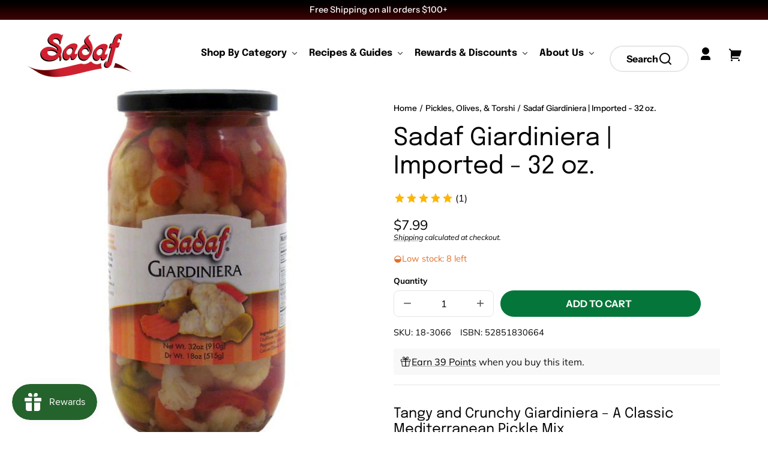

--- FILE ---
content_type: text/html; charset=utf-8
request_url: https://www.sadaf.com/collections/pickles-olives-condiments/products/sadaf-giardinera-imported-18-3066
body_size: 57622
content:
<!doctype html>
<html class="no-js" lang="en">
  <head>
    <meta charset="utf-8">
    <meta http-equiv="X-UA-Compatible" content="IE=edge">
    <meta name="viewport" content="width=device-width,initial-scale=1">
    <meta name="theme-color" content="">
    <link rel="canonical" href="https://www.sadaf.com/products/sadaf-giardinera-imported-18-3066">
    <link rel="preconnect" href="https://cdn.shopify.com" crossorigin><link rel="icon" type="image/png" href="//www.sadaf.com/cdn/shop/files/icon.png?crop=center&height=48&v=1706085001&width=48"><link rel="preconnect" href="https://fonts.shopifycdn.com" crossorigin><title>
      Buy Sadaf Giardiniera Imported 32 oz. - Sadaf.com
</title>

    
      <meta name="description" content="Sadaf Giardiniera, a tangy and crunchy pickled vegetable mix, perfect for sandwiches, antipasto, and salads. Vegan, gluten-free, 32 oz. Product of Turkey.">
    

    

<meta property="og:site_name" content="Sadaf.com">
<meta property="og:url" content="https://www.sadaf.com/products/sadaf-giardinera-imported-18-3066">
<meta property="og:title" content="Buy Sadaf Giardiniera Imported 32 oz. - Sadaf.com">
<meta property="og:type" content="product">
<meta property="og:description" content="Sadaf Giardiniera, a tangy and crunchy pickled vegetable mix, perfect for sandwiches, antipasto, and salads. Vegan, gluten-free, 32 oz. Product of Turkey."><meta property="og:image" content="http://www.sadaf.com/cdn/shop/files/sadaf-giardiniera-imported-32-ozsadaf18-3066-674581-739320.jpg?v=1742859409">
  <meta property="og:image:secure_url" content="https://www.sadaf.com/cdn/shop/files/sadaf-giardiniera-imported-32-ozsadaf18-3066-674581-739320.jpg?v=1742859409">
  <meta property="og:image:width" content="600">
  <meta property="og:image:height" content="600"><meta property="og:price:amount" content="7.99">
  <meta property="og:price:currency" content="USD">
    








<meta name="twitter:card" content="summary_large_image">
<meta name="twitter:title" content="Sadaf Giardiniera | Imported - 32 oz.">
<meta name="twitter:description" content="Sadaf Giardiniera, a tangy and crunchy pickled vegetable mix, perfect for sandwiches, antipasto, and salads. Vegan, gluten-free, 32 oz. Product of Turkey.">
<meta name="twitter:image:alt" content="Sadaf Giardiniera | Imported - 32 oz.">
<meta name="twitter:image" content="http://www.sadaf.com/cdn/shop/files/sadaf-giardiniera-imported-32-ozsadaf18-3066-674581-739320_1024x1024.jpg?v=1742859409">​
    
    <script src="//www.sadaf.com/cdn/shop/t/3/assets/constants.js?v=69032263048807321231706031843" defer="defer"></script>
    <script src="//www.sadaf.com/cdn/shop/t/3/assets/pubsub.js?v=162490899887979251706031843" defer="defer"></script>
    <script src="//www.sadaf.com/cdn/shop/t/3/assets/global.js?v=80145838116582880681706031848" defer="defer"></script><script>window.performance && window.performance.mark && window.performance.mark('shopify.content_for_header.start');</script><meta name="google-site-verification" content="y92Fn9wH4I6MFxhFIxc386BHp-B4eACsrR9Xa-ViXmQ">
<meta id="shopify-digital-wallet" name="shopify-digital-wallet" content="/58389463118/digital_wallets/dialog">
<link rel="alternate" type="application/json+oembed" href="https://www.sadaf.com/products/sadaf-giardinera-imported-18-3066.oembed">
<script async="async" src="/checkouts/internal/preloads.js?locale=en-US"></script>
<script id="shopify-features" type="application/json">{"accessToken":"de54cdd741a354960f4fde28c3d9ed70","betas":["rich-media-storefront-analytics"],"domain":"www.sadaf.com","predictiveSearch":true,"shopId":58389463118,"locale":"en"}</script>
<script>var Shopify = Shopify || {};
Shopify.shop = "soofercoinc.myshopify.com";
Shopify.locale = "en";
Shopify.currency = {"active":"USD","rate":"1.0"};
Shopify.country = "US";
Shopify.theme = {"name":"soofercoinc.myshopify.com\/theme","id":126494408782,"schema_name":"Whisk","schema_version":"6.3.0","theme_store_id":null,"role":"main"};
Shopify.theme.handle = "null";
Shopify.theme.style = {"id":null,"handle":null};
Shopify.cdnHost = "www.sadaf.com/cdn";
Shopify.routes = Shopify.routes || {};
Shopify.routes.root = "/";</script>
<script type="module">!function(o){(o.Shopify=o.Shopify||{}).modules=!0}(window);</script>
<script>!function(o){function n(){var o=[];function n(){o.push(Array.prototype.slice.apply(arguments))}return n.q=o,n}var t=o.Shopify=o.Shopify||{};t.loadFeatures=n(),t.autoloadFeatures=n()}(window);</script>
<script id="shop-js-analytics" type="application/json">{"pageType":"product"}</script>
<script defer="defer" async type="module" src="//www.sadaf.com/cdn/shopifycloud/shop-js/modules/v2/client.init-shop-cart-sync_DlSlHazZ.en.esm.js"></script>
<script defer="defer" async type="module" src="//www.sadaf.com/cdn/shopifycloud/shop-js/modules/v2/chunk.common_D16XZWos.esm.js"></script>
<script type="module">
  await import("//www.sadaf.com/cdn/shopifycloud/shop-js/modules/v2/client.init-shop-cart-sync_DlSlHazZ.en.esm.js");
await import("//www.sadaf.com/cdn/shopifycloud/shop-js/modules/v2/chunk.common_D16XZWos.esm.js");

  window.Shopify.SignInWithShop?.initShopCartSync?.({"fedCMEnabled":true,"windoidEnabled":true});

</script>
<script>(function() {
  var isLoaded = false;
  function asyncLoad() {
    if (isLoaded) return;
    isLoaded = true;
    var urls = ["https:\/\/assets.tapcart.com\/__tc-ck-loader\/index.js?appId=z7mF1atKyX\u0026environment=production\u0026shop=soofercoinc.myshopify.com","https:\/\/widgets.juniphq.com\/v1\/junip_shopify.js?shop=soofercoinc.myshopify.com"];
    for (var i = 0; i < urls.length; i++) {
      var s = document.createElement('script');
      s.type = 'text/javascript';
      s.async = true;
      s.src = urls[i];
      var x = document.getElementsByTagName('script')[0];
      x.parentNode.insertBefore(s, x);
    }
  };
  if(window.attachEvent) {
    window.attachEvent('onload', asyncLoad);
  } else {
    window.addEventListener('load', asyncLoad, false);
  }
})();</script>
<script id="__st">var __st={"a":58389463118,"offset":-28800,"reqid":"c96e20e7-4df9-42cc-a3bf-67e55c1ecdf2-1768574970","pageurl":"www.sadaf.com\/collections\/pickles-olives-condiments\/products\/sadaf-giardinera-imported-18-3066","u":"7c6b7298ab2c","p":"product","rtyp":"product","rid":7010636365902};</script>
<script>window.ShopifyPaypalV4VisibilityTracking = true;</script>
<script id="captcha-bootstrap">!function(){'use strict';const t='contact',e='account',n='new_comment',o=[[t,t],['blogs',n],['comments',n],[t,'customer']],c=[[e,'customer_login'],[e,'guest_login'],[e,'recover_customer_password'],[e,'create_customer']],r=t=>t.map((([t,e])=>`form[action*='/${t}']:not([data-nocaptcha='true']) input[name='form_type'][value='${e}']`)).join(','),a=t=>()=>t?[...document.querySelectorAll(t)].map((t=>t.form)):[];function s(){const t=[...o],e=r(t);return a(e)}const i='password',u='form_key',d=['recaptcha-v3-token','g-recaptcha-response','h-captcha-response',i],f=()=>{try{return window.sessionStorage}catch{return}},m='__shopify_v',_=t=>t.elements[u];function p(t,e,n=!1){try{const o=window.sessionStorage,c=JSON.parse(o.getItem(e)),{data:r}=function(t){const{data:e,action:n}=t;return t[m]||n?{data:e,action:n}:{data:t,action:n}}(c);for(const[e,n]of Object.entries(r))t.elements[e]&&(t.elements[e].value=n);n&&o.removeItem(e)}catch(o){console.error('form repopulation failed',{error:o})}}const l='form_type',E='cptcha';function T(t){t.dataset[E]=!0}const w=window,h=w.document,L='Shopify',v='ce_forms',y='captcha';let A=!1;((t,e)=>{const n=(g='f06e6c50-85a8-45c8-87d0-21a2b65856fe',I='https://cdn.shopify.com/shopifycloud/storefront-forms-hcaptcha/ce_storefront_forms_captcha_hcaptcha.v1.5.2.iife.js',D={infoText:'Protected by hCaptcha',privacyText:'Privacy',termsText:'Terms'},(t,e,n)=>{const o=w[L][v],c=o.bindForm;if(c)return c(t,g,e,D).then(n);var r;o.q.push([[t,g,e,D],n]),r=I,A||(h.body.append(Object.assign(h.createElement('script'),{id:'captcha-provider',async:!0,src:r})),A=!0)});var g,I,D;w[L]=w[L]||{},w[L][v]=w[L][v]||{},w[L][v].q=[],w[L][y]=w[L][y]||{},w[L][y].protect=function(t,e){n(t,void 0,e),T(t)},Object.freeze(w[L][y]),function(t,e,n,w,h,L){const[v,y,A,g]=function(t,e,n){const i=e?o:[],u=t?c:[],d=[...i,...u],f=r(d),m=r(i),_=r(d.filter((([t,e])=>n.includes(e))));return[a(f),a(m),a(_),s()]}(w,h,L),I=t=>{const e=t.target;return e instanceof HTMLFormElement?e:e&&e.form},D=t=>v().includes(t);t.addEventListener('submit',(t=>{const e=I(t);if(!e)return;const n=D(e)&&!e.dataset.hcaptchaBound&&!e.dataset.recaptchaBound,o=_(e),c=g().includes(e)&&(!o||!o.value);(n||c)&&t.preventDefault(),c&&!n&&(function(t){try{if(!f())return;!function(t){const e=f();if(!e)return;const n=_(t);if(!n)return;const o=n.value;o&&e.removeItem(o)}(t);const e=Array.from(Array(32),(()=>Math.random().toString(36)[2])).join('');!function(t,e){_(t)||t.append(Object.assign(document.createElement('input'),{type:'hidden',name:u})),t.elements[u].value=e}(t,e),function(t,e){const n=f();if(!n)return;const o=[...t.querySelectorAll(`input[type='${i}']`)].map((({name:t})=>t)),c=[...d,...o],r={};for(const[a,s]of new FormData(t).entries())c.includes(a)||(r[a]=s);n.setItem(e,JSON.stringify({[m]:1,action:t.action,data:r}))}(t,e)}catch(e){console.error('failed to persist form',e)}}(e),e.submit())}));const S=(t,e)=>{t&&!t.dataset[E]&&(n(t,e.some((e=>e===t))),T(t))};for(const o of['focusin','change'])t.addEventListener(o,(t=>{const e=I(t);D(e)&&S(e,y())}));const B=e.get('form_key'),M=e.get(l),P=B&&M;t.addEventListener('DOMContentLoaded',(()=>{const t=y();if(P)for(const e of t)e.elements[l].value===M&&p(e,B);[...new Set([...A(),...v().filter((t=>'true'===t.dataset.shopifyCaptcha))])].forEach((e=>S(e,t)))}))}(h,new URLSearchParams(w.location.search),n,t,e,['guest_login'])})(!0,!0)}();</script>
<script integrity="sha256-4kQ18oKyAcykRKYeNunJcIwy7WH5gtpwJnB7kiuLZ1E=" data-source-attribution="shopify.loadfeatures" defer="defer" src="//www.sadaf.com/cdn/shopifycloud/storefront/assets/storefront/load_feature-a0a9edcb.js" crossorigin="anonymous"></script>
<script data-source-attribution="shopify.dynamic_checkout.dynamic.init">var Shopify=Shopify||{};Shopify.PaymentButton=Shopify.PaymentButton||{isStorefrontPortableWallets:!0,init:function(){window.Shopify.PaymentButton.init=function(){};var t=document.createElement("script");t.src="https://www.sadaf.com/cdn/shopifycloud/portable-wallets/latest/portable-wallets.en.js",t.type="module",document.head.appendChild(t)}};
</script>
<script data-source-attribution="shopify.dynamic_checkout.buyer_consent">
  function portableWalletsHideBuyerConsent(e){var t=document.getElementById("shopify-buyer-consent"),n=document.getElementById("shopify-subscription-policy-button");t&&n&&(t.classList.add("hidden"),t.setAttribute("aria-hidden","true"),n.removeEventListener("click",e))}function portableWalletsShowBuyerConsent(e){var t=document.getElementById("shopify-buyer-consent"),n=document.getElementById("shopify-subscription-policy-button");t&&n&&(t.classList.remove("hidden"),t.removeAttribute("aria-hidden"),n.addEventListener("click",e))}window.Shopify?.PaymentButton&&(window.Shopify.PaymentButton.hideBuyerConsent=portableWalletsHideBuyerConsent,window.Shopify.PaymentButton.showBuyerConsent=portableWalletsShowBuyerConsent);
</script>
<script data-source-attribution="shopify.dynamic_checkout.cart.bootstrap">document.addEventListener("DOMContentLoaded",(function(){function t(){return document.querySelector("shopify-accelerated-checkout-cart, shopify-accelerated-checkout")}if(t())Shopify.PaymentButton.init();else{new MutationObserver((function(e,n){t()&&(Shopify.PaymentButton.init(),n.disconnect())})).observe(document.body,{childList:!0,subtree:!0})}}));
</script>
<link id="shopify-accelerated-checkout-styles" rel="stylesheet" media="screen" href="https://www.sadaf.com/cdn/shopifycloud/portable-wallets/latest/accelerated-checkout-backwards-compat.css" crossorigin="anonymous">
<style id="shopify-accelerated-checkout-cart">
        #shopify-buyer-consent {
  margin-top: 1em;
  display: inline-block;
  width: 100%;
}

#shopify-buyer-consent.hidden {
  display: none;
}

#shopify-subscription-policy-button {
  background: none;
  border: none;
  padding: 0;
  text-decoration: underline;
  font-size: inherit;
  cursor: pointer;
}

#shopify-subscription-policy-button::before {
  box-shadow: none;
}

      </style>
<script id="sections-script" data-sections="footer" defer="defer" src="//www.sadaf.com/cdn/shop/t/3/compiled_assets/scripts.js?6379"></script>
<script>window.performance && window.performance.mark && window.performance.mark('shopify.content_for_header.end');</script>

    <style data-shopify>
      @font-face {
  font-family: Muli;
  font-weight: 400;
  font-style: normal;
  font-display: swap;
  src: url("//www.sadaf.com/cdn/fonts/muli/muli_n4.e949947cfff05efcc994b2e2db40359a04fa9a92.woff2") format("woff2"),
       url("//www.sadaf.com/cdn/fonts/muli/muli_n4.35355e4a0c27c9bc94d9af3f9bcb586d8229277a.woff") format("woff");
}

      @font-face {
  font-family: Muli;
  font-weight: 700;
  font-style: normal;
  font-display: swap;
  src: url("//www.sadaf.com/cdn/fonts/muli/muli_n7.c8c44d0404947d89610714223e630c4cbe005587.woff2") format("woff2"),
       url("//www.sadaf.com/cdn/fonts/muli/muli_n7.4cbcffea6175d46b4d67e9408244a5b38c2ac568.woff") format("woff");
}

      @font-face {
  font-family: Muli;
  font-weight: 400;
  font-style: italic;
  font-display: swap;
  src: url("//www.sadaf.com/cdn/fonts/muli/muli_i4.c0a1ea800bab5884ab82e4eb25a6bd25121bd08c.woff2") format("woff2"),
       url("//www.sadaf.com/cdn/fonts/muli/muli_i4.a6c39b1b31d876de7f99b3646461aa87120de6ed.woff") format("woff");
}

      @font-face {
  font-family: Muli;
  font-weight: 700;
  font-style: italic;
  font-display: swap;
  src: url("//www.sadaf.com/cdn/fonts/muli/muli_i7.34eedbf231efa20bd065d55f6f71485730632c7b.woff2") format("woff2"),
       url("//www.sadaf.com/cdn/fonts/muli/muli_i7.2b4df846821493e68344d0b0212997d071bf38b7.woff") format("woff");
}

      @font-face {
  font-family: Epilogue;
  font-weight: 400;
  font-style: normal;
  font-display: swap;
  src: url("//www.sadaf.com/cdn/fonts/epilogue/epilogue_n4.1f76c7520f03b0a6e3f97f1207c74feed2e1968f.woff2") format("woff2"),
       url("//www.sadaf.com/cdn/fonts/epilogue/epilogue_n4.38049608164cf48b1e6928c13855d2ab66b3b435.woff") format("woff");
}

      @font-face {
  font-family: Epilogue;
  font-weight: 700;
  font-style: normal;
  font-display: swap;
  src: url("//www.sadaf.com/cdn/fonts/epilogue/epilogue_n7.fb80b89fb7077e0359e6663154e9894555eca74f.woff2") format("woff2"),
       url("//www.sadaf.com/cdn/fonts/epilogue/epilogue_n7.5f11ea669ef0a5dd6e61bb530f5591ebdca93172.woff") format("woff");
}

      @font-face {
  font-family: "Instrument Sans";
  font-weight: 500;
  font-style: normal;
  font-display: swap;
  src: url("//www.sadaf.com/cdn/fonts/instrument_sans/instrumentsans_n5.1ce463e1cc056566f977610764d93d4704464858.woff2") format("woff2"),
       url("//www.sadaf.com/cdn/fonts/instrument_sans/instrumentsans_n5.9079eb7bba230c9d8d8d3a7d101aa9d9f40b6d14.woff") format("woff");
}

      @font-face {
  font-family: "Instrument Sans";
  font-weight: 700;
  font-style: normal;
  font-display: swap;
  src: url("//www.sadaf.com/cdn/fonts/instrument_sans/instrumentsans_n7.e4ad9032e203f9a0977786c356573ced65a7419a.woff2") format("woff2"),
       url("//www.sadaf.com/cdn/fonts/instrument_sans/instrumentsans_n7.b9e40f166fb7639074ba34738101a9d2990bb41a.woff") format("woff");
}

:root {
        --border-radius-square: 50%;
        --border-radius-pill: 9999px;;
        --border-radius: 8px;

        --space-xsmall: 0.33rem;
        --space-small: 0.66rem;
        --space-medium: 1rem;
        --space-large: 2rem;
        --space-xlarge: 4rem;

        --font-body-family: Muli, sans-serif;
        --font-body-style: normal;
        --font-body-weight: 400;
        --font-body-size: 16px;
        --font-body-text-transform: unset;
        --font-body-letter-spacing: 0;
        --font-heading-family: Epilogue, sans-serif;
        --font-heading-style: normal;
        --font-heading-weight: 400;
        --font-heading-base-size: 3.2rem;
        
          --font-heading-text-transform: none;
          --font-heading-letter-spacing: 0;
        
        --font-heading-size-large: var(--font-heading-base-size);
        --font-heading-size-medium: calc(var(--font-heading-base-size) * 0.8);
        --font-heading-size-small: calc(var(--font-heading-base-size) * 0.6);
        --font-heading-size-xsmall: calc(var(--font-heading-base-size) * 0.45);
        --font-heading-line-height: 1.15;
        --font-copy-size-xlarge: 1.4rem;
        --font-copy-size-large: 1.25rem;
        --font-copy-size-small: 0.9rem;
        --font-copy-size-xsmall: 0.775rem;
        --font-copy-size-xxsmall: 0.7rem;
        --font-copy-line-height: 1.5;
        --font-accent-family: "Instrument Sans", sans-serif;
        --font-accent-style: normal;
        --font-accent-weight: 500;
        
          --font-accent-text-transform: none;
          --font-accent-letter-spacing: 0;
        
        --font-accent-line-height: 1.1;
        --font-accent-base-size: 0.85rem;
        --font-button-family: var(--font-accent-family);
        --font-button-letter-spacing: var(--font-accent-letter-spacing);

        
          --font-button-text-transform: uppercase;
        
        --font-button-size: 1rem;

        --product-image-aspect-ratio: 1;
        
          --product-image-aspect-ratio-fallback-padding-top: 100%;
        

        --border-color-opacity: 0.25;
        --color-border: #e6e6e6;
        --color-background-raw: 0, 0%, 100%;
        --color-foreground-raw: 0, 100%, 0%;
        --color-primary-raw: 148, 93%, 24%;
        --color-secondary-raw: 147, 100%, 16%;
        --color-tertiary-raw: 355, 69%, 49%;
        --color-quaternary-raw: 355, 74%, 37%;
        --color-quinary-raw: 45, 75%, 89%;
        --color-senary-raw: 45, 75%, 89%;
        --color-primary-contrast-raw: 150, 100%, 99%;
        --color-secondary-contrast-raw: 150, 100%, 99%;
        --color-tertiary-contrast-raw: 0, 29%, 97%;
        --color-quaternary-contrast-raw: 0, 29%, 97%;
        --color-quinary-contrast-raw: 0, 100%, 0%;
        --color-senary-contrast-raw: 355, 75%, 6%;
        --color-site-header-bg: #ffffff;
        --color-site-header-border: #e6e6e6;
        --color-nav-text: #010000;
        --color-nav-text-raw: 0, 100%, 0%;
        --color-site-footer-bg: #005326;
        --color-site-footer-text-raw: 150, 100%, 99%;
        --color-site-footer-text: #f9fffc;
        --color-site-footer-border: #10904a;
        --color-badge-default: #e6e6e6;
        --color-sale-badge-bg: #ca663f;
        --color-sale-badge-text: #ffffff;
        --color-sold-out-badge-bg: #ececec;
        --color-sold-out-badge-text: #434543;
        --color-coming-soon-badge-bg: #e9ece0;
        --color-coming-soon-badge-text: #000000;
        --color-new-badge-bg: #edd8d0;
        --color-new-badge-text: #1c1d1c;
        --color-foreground: hsl(var(--color-foreground-raw));
        --color-background: hsl(var(--color-background-raw));
        --color-image-placeholder: linear-gradient(335deg, rgba(244, 242, 234, 1) 14%, rgba(224, 232, 234, 1) 100%);
        --color-primary: hsl(var(--color-primary-raw));
        --color-secondary: hsl(var(--color-secondary-raw));
        --color-tertiary: hsl(var(--color-tertiary-raw));
        --color-quaternary: hsl(var(--color-quaternary-raw));
        --color-quinary: hsl(var(--color-quinary-raw));
        --color-senary: hsl(var(--color-senary-raw));
        --color-primary-contrast: hsl(var(--color-primary-contrast-raw));
        --color-secondary-contrast: hsl(var(--color-secondary-contrast-raw));
        --color-tertiary-contrast: hsl(var(--color-tertiary-contrast-raw));
        --color-quaternary-contrast: hsl(var(--color-quaternary-contrast-raw));
        --color-quinary-contrast: hsl(var(--color-quinary-contrast-raw));
        --color-senary-contrast: hsl(var(--color-senary-contrast-raw));
        --color-box-shadow: hsla(var(--color-foreground-raw), 0.15);
        --color-overlay: hsla(var(--color-foreground-raw), 0.7);
        --color-default: var(--color-background);
        --color-inverse: var(--color-foreground);
        --color-discount-bg: hsla(var(--color-foreground-raw), 0.07);

        --border-size--thicker: 4px;
        --border-size--thick: 2px;
        --border-size--thin: 1px;
        --border-size--none: 0px;
        --border--none: var(--border-size--none) solid var(--color-border);
        --border--thin: var(--border-size--thin) solid var(--color-border);
        --border--thick: var(--border-size--thick) solid var(--color-border);
        --border--thicker: var(--border-size--thick) solid var(--color-border);
        --border-radius-arch: 120px;
        --border-radius-rounded: 50px;
        --box-shadow--bottom: 0 12px 20px -15px var(--color-box-shadow);
        --box-shadow--all-sides: 0 0 20px var(--color-box-shadow);
        --box-shadow--all-sides-small: 0 0 10px var(--color-box-shadow);

        --space-drawer-sides: var(--space-medium);
        --space-viewport-sides: var(--space-large);
        --space-grid-gap: var(--space-large);
        --space-between-product-blocks: 16px;

        --scrollbar-width: 0px;
        --container-max-width-copy: 50rem;
        --container-width-form: 38ch;
        --container-width-extra-large: 72rem;
        --container-width-large: 62rem;
        --container-width-medium: 40rem;
        --container-width-small: 24rem;
        --drawer-width: 380px;
        --page-width: 100rem;
        --drawer-header-height: 5rem;
        --pointer-element-min-height: 44px;
        --button-tag-height: calc(var(--pointer-element-min-height) * 0.75);
        --site-header-height: var(--pointer-element-min-height);
        --link-underline-offset: 0.25em;

        --transition-duration: 200ms;
        --transition-duration-long: 500ms;
        --transition-timing-function: ease;

        --z-index-hidden: -1;
        --z-index-background: 0;
        --z-index-base: 1;
        --z-index-overlay: 2;
        --z-index-overlay-interaction: 3;
        --z-index-slideshow-interaction: 5;
        --z-index-drawer-footer: 6;
        --z-index-header-under-freeze: 10;
        --z-index-site-footer: 90;
        --z-index-pop-up-open: 92;
        --z-index-pop-up-overlay: 93;
        --z-index-newsletter-modal: 95;
        --z-index-product-quick-add: 100;
        --z-index-announcement-bar: 109;
        --z-index-site-header: 110;
        --z-index-site-header-heading: 111;
        --z-index-skip-to-content-link: 115;
        --z-index-search-on-mobile: 120;
        --z-index-freeze-overlay: 195;
        --z-index-header-dropdown: 199;
        --z-index-drawer: 200;
        --z-index-modal-overlay: 249;
        --z-index-modal: 250;
        --z-index-age-verifier: 300;
      }

      @media screen and (max-width: 767px) {
        :root {
          --space-grid-gap: var(--space-medium);
          --space-viewport-sides: var(--space-medium);
          --font-heading-size-large: calc(var(--font-heading-base-size) * 0.8);
          --font-heading-size-medium: calc(var(--font-heading-base-size) * 0.6);
          --font-heading-size-small: calc(var(--font-heading-base-size) * 0.5);
          --font-heading-size-xsmall: calc(var(--font-heading-base-size) * 0.4);
        }
      }

      *,
      *::before,
      *::after {
        box-sizing: border-box;
      }

      html {
        background-color: var(--color-background);
        box-sizing: border-box;
        font-size: var(--font-body-size);
        min-height: 100%;
      }

      body {
        accent-color: var(--color-primary);
        color: var(--color-foreground);
        font-family: var(--font-body-family);
        font-size: 1rem;
        -moz-osx-font-smoothing: grayscale;
        -webkit-font-smoothing: antialiased;
        font-style: var(--font-body-style);
        font-weight: var(--font-body-weight);
        height: 100%;
        line-height: var(--font-copy-line-height);
        margin: 0;
        min-height: 100vh;
        position: relative;
        overlay-x: hidden;
      }

      
        .image-container--product,
        .image-container--product img,
        .image-container--product svg,
        .collection-card__image-container--rounded,
        .collection-card__image-container--rounded img,
        .collection-card__image-container--rounded svg {
          border-radius: 5%;
        }
      

      
        .fade-in-image img {
          position: absolute;
          width: 100%;
          height: 100%;
          opacity: 0;
          transition: opacity 400ms ease-in;
        }

        .fade-in-image.fade-in-image--loaded img,
        .no-js .fade-in-image img,
        .product-recommendations .fade-in-image img,
        .predictive-search .fade-in-image img,
        .cart-items .fade-in-image img,
        .shopify-design-mode .fade-in-image img {
          opacity: 1 !important;
        }

        @media screen and (hover: hover) and (pointer: fine) {
          .media-gallery__image-container img {
            opacity: 0;
            transition: opacity 400ms ease-in;
          }

          .media-gallery__image-container.loaded img {
            opacity: 1;
          }
        }
      
    </style>

    <link href="//www.sadaf.com/cdn/shop/t/3/assets/styles-base.css?v=40460562250474811381707653175" rel="stylesheet" type="text/css" media="all" />
    <link href="//www.sadaf.com/cdn/shop/t/3/assets/styles-buttons.css?v=109778938211690238221731934049" rel="stylesheet" type="text/css" media="all" />
    <link href="//www.sadaf.com/cdn/shop/t/3/assets/styles-component-age-verifier.css?v=30525180777022793601706031847" rel="stylesheet" type="text/css" media="all" />
    <link href="//www.sadaf.com/cdn/shop/t/3/assets/styles-component-announcement-bar.css?v=167803782825243531841706031842" rel="stylesheet" type="text/css" media="all" />
    <link href="//www.sadaf.com/cdn/shop/t/3/assets/styles-component-header.css?v=184143496130808925111731934050" rel="stylesheet" type="text/css" media="all" />
    <link href="//www.sadaf.com/cdn/shop/t/3/assets/styles-component-banner.css?v=16445593514418834851706031848" rel="stylesheet" type="text/css" media="all" />
    <link href="//www.sadaf.com/cdn/shop/t/3/assets/styles-component-accordion.css?v=719537499317810851747846266" rel="stylesheet" type="text/css" media="all" />
    <link href="//www.sadaf.com/cdn/shop/t/3/assets/styles-component-badge.css?v=160244894907463412341706031842" rel="stylesheet" type="text/css" media="all" />
    <link href="//www.sadaf.com/cdn/shop/t/3/assets/styles-component-blog-posts.css?v=32134521588645473761727867722" rel="stylesheet" type="text/css" media="all" />
    <link href="//www.sadaf.com/cdn/shop/t/3/assets/styles-component-button-tabs.css?v=92528919229121098091706031848" rel="stylesheet" type="text/css" media="all" />
    <link href="//www.sadaf.com/cdn/shop/t/3/assets/styles-component-cards.css?v=120822732888265991391731934050" rel="stylesheet" type="text/css" media="all" />
    <link href="//www.sadaf.com/cdn/shop/t/3/assets/styles-component-cart-item.css?v=4161290069333201681706031849" rel="stylesheet" type="text/css" media="all" />
    <link href="//www.sadaf.com/cdn/shop/t/3/assets/styles-component-cart-notification.css?v=104844910849362266481706031850" rel="stylesheet" type="text/css" media="all" />
    <link href="//www.sadaf.com/cdn/shop/t/3/assets/styles-component-drawer.css?v=143355577074537702081742901121" rel="stylesheet" type="text/css" media="all" />
    <link href="//www.sadaf.com/cdn/shop/t/3/assets/styles-component-drawer-menu.css?v=52188703653764246081706031849" rel="stylesheet" type="text/css" media="all" />
    <link href="//www.sadaf.com/cdn/shop/t/3/assets/styles-component-featured-product.css?v=63246414462958440841706031843" rel="stylesheet" type="text/css" media="all" />
    <link href="//www.sadaf.com/cdn/shop/t/3/assets/styles-component-footer.css?v=99585996045147015821706031847" rel="stylesheet" type="text/css" media="all" />
    <link href="//www.sadaf.com/cdn/shop/t/3/assets/styles-component-icon-list.css?v=164115194409801822681706031842" rel="stylesheet" type="text/css" media="all" />
    <link href="//www.sadaf.com/cdn/shop/t/3/assets/styles-component-image-grid-with-text.css?v=178042278919157532701706031843" rel="stylesheet" type="text/css" media="all" />
    <link href="//www.sadaf.com/cdn/shop/t/3/assets/styles-component-line-items.css?v=159095521068809015891706031848" rel="stylesheet" type="text/css" media="all" />
    <link href="//www.sadaf.com/cdn/shop/t/3/assets/styles-component-loader.css?v=19355263322091887921706031848" rel="stylesheet" type="text/css" media="all" />
    <link href="//www.sadaf.com/cdn/shop/t/3/assets/styles-component-logo-list.css?v=8010613449526952041706031843" rel="stylesheet" type="text/css" media="all" />
    <link href="//www.sadaf.com/cdn/shop/t/3/assets/styles-component-map.css?v=90740567876701648031706031844" rel="stylesheet" type="text/css" media="all" />
    <link href="//www.sadaf.com/cdn/shop/t/3/assets/styles-component-media-gallery.css?v=167514707292629326841706031847" rel="stylesheet" type="text/css" media="all" />
    <link href="//www.sadaf.com/cdn/shop/t/3/assets/styles-component-media-with-text.css?v=124507454334224910401706031847" rel="stylesheet" type="text/css" media="all" />
    <link href="//www.sadaf.com/cdn/shop/t/3/assets/styles-component-model-viewer-ui.css?v=153797878231183032841706031843" rel="stylesheet" type="text/css" media="all" />
    <link href="//www.sadaf.com/cdn/shop/t/3/assets/styles-component-newsletter.css?v=163971429752775634511706031848" rel="stylesheet" type="text/css" media="all" />
    <link href="//www.sadaf.com/cdn/shop/t/3/assets/styles-component-pagination.css?v=12704901165428546061706031843" rel="stylesheet" type="text/css" media="all" />
    <link href="//www.sadaf.com/cdn/shop/t/3/assets/styles-component-product-card.css?v=142615121739130161891756573140" rel="stylesheet" type="text/css" media="all" />
    <link href="//www.sadaf.com/cdn/shop/t/3/assets/styles-component-promo-popup.css?v=12453023310912854921707653180" rel="stylesheet" type="text/css" media="all" />
    <link href="//www.sadaf.com/cdn/shop/t/3/assets/styles-component-results-grid.css?v=42772933562806854251732706518" rel="stylesheet" type="text/css" media="all" />
    <link href="//www.sadaf.com/cdn/shop/t/3/assets/styles-component-slider.css?v=173196918352874282941706031847" rel="stylesheet" type="text/css" media="all" />
    <link href="//www.sadaf.com/cdn/shop/t/3/assets/styles-component-variant-picker.css?v=173986656102281539711706031849" rel="stylesheet" type="text/css" media="all" />
    <link href="//www.sadaf.com/cdn/shop/t/3/assets/styles-utilities-align-display.css?v=154952393300895998631706031849" rel="stylesheet" type="text/css" media="all" />
    <link href="//www.sadaf.com/cdn/shop/t/3/assets/styles-utilities-animations.css?v=147808754401970877341706031844" rel="stylesheet" type="text/css" media="all" />
    <link href="//www.sadaf.com/cdn/shop/t/3/assets/styles-utilities-colors.css?v=105210572258142982511706031842" rel="stylesheet" type="text/css" media="all" />
    <link href="//www.sadaf.com/cdn/shop/t/3/assets/styles-utilities-containers.css?v=130697927723898886361706623999" rel="stylesheet" type="text/css" media="all" />
    <link href="//www.sadaf.com/cdn/shop/t/3/assets/styles-utilities-element-object.css?v=40401483798185004921706031848" rel="stylesheet" type="text/css" media="all" />
    <link href="//www.sadaf.com/cdn/shop/t/3/assets/styles-utilities-flex-grid.css?v=150239481156108234911720281441" rel="stylesheet" type="text/css" media="all" />
    <link href="//www.sadaf.com/cdn/shop/t/3/assets/styles-utilities-forms.css?v=142206269719595542571706031842" rel="stylesheet" type="text/css" media="all" />
    <link href="//www.sadaf.com/cdn/shop/t/3/assets/styles-utilities-misc.css?v=30153736436295885071727211321" rel="stylesheet" type="text/css" media="all" />
    <link href="//www.sadaf.com/cdn/shop/t/3/assets/styles-utilities-typography.css?v=41437019587641276101720281442" rel="stylesheet" type="text/css" media="all" />
    <link href="//www.sadaf.com/cdn/shop/t/3/assets/styles-utilities-spacing.css?v=176631333561915135661706031849" rel="stylesheet" type="text/css" media="all" />
    <link href="//www.sadaf.com/cdn/shop/t/3/assets/swiper-bundle.min.css?v=83934212451702279891706624199" rel="stylesheet" type="text/css" media="all" />
<link href="//www.sadaf.com/cdn/shop/t/3/assets/styles-component-quick-peek.css?v=33404503979026735401732706518" rel="stylesheet" type="text/css" media="all" />
<script src="//www.sadaf.com/cdn/shop/t/3/assets/swiper-bundle.min.js?v=10298369205131678961706624199"></script>

    
      <style>
        
      </style>
    

    
      
    

    <script>
      document.documentElement.className = document.documentElement.className.replace('no-js', 'js');
    </script>
    <!-- Google Tag Manager -->
    <script>
      (function (w, d, s, l, i) {
        w[l] = w[l] || [];
        w[l].push({ 'gtm.start': new Date().getTime(), event: 'gtm.js' });
        var f = d.getElementsByTagName(s)[0],
          j = d.createElement(s),
          dl = l != 'dataLayer' ? '&l=' + l : '';
        j.async = true;
        j.src = 'https://www.googletagmanager.com/gtm.js?id=' + i + dl;
        f.parentNode.insertBefore(j, f);
      })(window, document, 'script', 'dataLayer', 'GTM-NZCQGBP');
    </script>
    <!-- End Google Tag Manager -->
  <!-- BEGIN app block: shopify://apps/tinyseo/blocks/breadcrumbs-json-ld-embed/0605268f-f7c4-4e95-b560-e43df7d59ae4 --><script type="application/ld+json" id="tinyimg-breadcrumbs-json-ld">
      {
        "@context": "https://schema.org",
        "@type": "BreadcrumbList",
        "itemListElement": [
          {
            "@type": "ListItem",
            "position": 1,
            "item": {
              "@id": "https://www.sadaf.com",
          "name": "Home"
        }
      }
      
        
        
      ,{
        "@type": "ListItem",
        "position": 2,
        "item": {
          "@id": "https://www.sadaf.com/collections/all-products",
          "name": "All Products"
        }
      }
      
      ,{
        "@type": "ListItem",
        "position": 3,
        "item": {
          "@id": "https://www.sadaf.com/products/sadaf-giardinera-imported-18-3066",
          "name": "Sadaf Giardiniera | Imported - 32 oz."
        }
      }
      
      ]
    }
  </script>
<!-- END app block --><!-- BEGIN app block: shopify://apps/tinyseo/blocks/product-json-ld-embed/0605268f-f7c4-4e95-b560-e43df7d59ae4 --><script type="application/ld+json" id="tinyimg-product-json-ld">{
  "@context": "https://schema.org/",
  "@type": "Product",
  "@id": "https://www.sadaf.com/products/sadaf-giardinera-imported-18-3066",

  "category": "Pickled Fruits \u0026 Vegetables",
  

  
  
  

  

  "weight": {
  "@type": "QuantitativeValue",
  "value": "2.8",
  "unitCode": "LBR"
  },"offers" : [
  {
  "@type" : "Offer" ,
  "mpn": "52851830664",
  

  "sku": "18-3066",
  
  "priceCurrency" : "USD" ,
  "price": "7.99",
  "priceValidUntil": "2026-04-16",
  
  
  "availability" : "http://schema.org/InStock",
  
  "itemCondition": "http://schema.org/NewCondition",
  

  "url" : "https://www.sadaf.com/products/sadaf-giardinera-imported-18-3066?variant=40668237070414",
  

  
  
  
  
  "seller" : {
  "@type" : "Organization",
  "name" : "Sadaf.com"
  }
  }
  ],
  "name": "Sadaf Giardiniera | Imported - 32 oz.","image": "https://www.sadaf.com/cdn/shop/files/sadaf-giardiniera-imported-32-ozsadaf18-3066-674581-739320.jpg?v=1742859409",








  
  
  
  




  
  
  
  
  
  


  
  
  
  
"aggregateRating": {
    "@type": "AggregateRating",
    "ratingValue": "5.0",
    "ratingCount": "1",
    "bestRating": "5",
    "worstRating": "1"
  },"description": "Tangy and Crunchy Giardiniera – A Classic Mediterranean Pickle Mix Sadaf Giardiniera is a vibrant and flavorful blend of pickled vegetables, including cauliflower, carrots, red and green sweet peppers, pepperoncini, and celery. Perfect as a snack, side dish, or a flavorful topping for sandwiches and salads, Sadaf Giardiniera brings a delightful crunch and zesty flavor to your meals. Enjoy it as part of an antipasto platter or pair it with your favorite grilled meats and cheeses for a burst of freshness. This pickled vegetable mix is a convenient pantry staple, adding a Mediterranean touch to any dish. Ingredients: Cauliflower, Carrots, Red and Green Sweet Peppers, Pepperoncini, Celery, Water, Salt, Acetic Acid, Calcium Chloride, Sodium Benzoate (To Retain Colors). Key Features:  Tangy and crunchy pickled vegetable mix Vegan Ideal for snacking, antipasto platters, and sandwiches Product of Turkey 32 oz jar for convenient, long-lasting use  Order now and enjoy the tangy, crunchy flavor of Sadaf Giardiniera in your favorite dishes.",
  "manufacturer": "Sadaf",
  "material": "",
  "url": "https://www.sadaf.com/products/sadaf-giardinera-imported-18-3066",
    
  "additionalProperty":
  [
  
    
    
    ],
    
    "brand": {
      "@type": "Brand",
      "name": "Sadaf"
    }
 }
</script>
<!-- END app block --><!-- BEGIN app block: shopify://apps/klaviyo-email-marketing-sms/blocks/klaviyo-onsite-embed/2632fe16-c075-4321-a88b-50b567f42507 -->












  <script async src="https://static.klaviyo.com/onsite/js/SYg2jk/klaviyo.js?company_id=SYg2jk"></script>
  <script>!function(){if(!window.klaviyo){window._klOnsite=window._klOnsite||[];try{window.klaviyo=new Proxy({},{get:function(n,i){return"push"===i?function(){var n;(n=window._klOnsite).push.apply(n,arguments)}:function(){for(var n=arguments.length,o=new Array(n),w=0;w<n;w++)o[w]=arguments[w];var t="function"==typeof o[o.length-1]?o.pop():void 0,e=new Promise((function(n){window._klOnsite.push([i].concat(o,[function(i){t&&t(i),n(i)}]))}));return e}}})}catch(n){window.klaviyo=window.klaviyo||[],window.klaviyo.push=function(){var n;(n=window._klOnsite).push.apply(n,arguments)}}}}();</script>

  
    <script id="viewed_product">
      if (item == null) {
        var _learnq = _learnq || [];

        var MetafieldReviews = null
        var MetafieldYotpoRating = null
        var MetafieldYotpoCount = null
        var MetafieldLooxRating = null
        var MetafieldLooxCount = null
        var okendoProduct = null
        var okendoProductReviewCount = null
        var okendoProductReviewAverageValue = null
        try {
          // The following fields are used for Customer Hub recently viewed in order to add reviews.
          // This information is not part of __kla_viewed. Instead, it is part of __kla_viewed_reviewed_items
          MetafieldReviews = {"rating":{"scale_min":"1.0","scale_max":"5.0","value":"5.0"},"rating_count":1};
          MetafieldYotpoRating = null
          MetafieldYotpoCount = null
          MetafieldLooxRating = null
          MetafieldLooxCount = null

          okendoProduct = null
          // If the okendo metafield is not legacy, it will error, which then requires the new json formatted data
          if (okendoProduct && 'error' in okendoProduct) {
            okendoProduct = null
          }
          okendoProductReviewCount = okendoProduct ? okendoProduct.reviewCount : null
          okendoProductReviewAverageValue = okendoProduct ? okendoProduct.reviewAverageValue : null
        } catch (error) {
          console.error('Error in Klaviyo onsite reviews tracking:', error);
        }

        var item = {
          Name: "Sadaf Giardiniera | Imported - 32 oz.",
          ProductID: 7010636365902,
          Categories: ["All Products","Almost Gone!","Pickled Vegetables | Torshi","Pickles, Olives, \u0026 Torshi","Vegetarian"],
          ImageURL: "https://www.sadaf.com/cdn/shop/files/sadaf-giardiniera-imported-32-ozsadaf18-3066-674581-739320_grande.jpg?v=1742859409",
          URL: "https://www.sadaf.com/products/sadaf-giardinera-imported-18-3066",
          Brand: "Sadaf",
          Price: "$7.99",
          Value: "7.99",
          CompareAtPrice: "$0.00"
        };
        _learnq.push(['track', 'Viewed Product', item]);
        _learnq.push(['trackViewedItem', {
          Title: item.Name,
          ItemId: item.ProductID,
          Categories: item.Categories,
          ImageUrl: item.ImageURL,
          Url: item.URL,
          Metadata: {
            Brand: item.Brand,
            Price: item.Price,
            Value: item.Value,
            CompareAtPrice: item.CompareAtPrice
          },
          metafields:{
            reviews: MetafieldReviews,
            yotpo:{
              rating: MetafieldYotpoRating,
              count: MetafieldYotpoCount,
            },
            loox:{
              rating: MetafieldLooxRating,
              count: MetafieldLooxCount,
            },
            okendo: {
              rating: okendoProductReviewAverageValue,
              count: okendoProductReviewCount,
            }
          }
        }]);
      }
    </script>
  




  <script>
    window.klaviyoReviewsProductDesignMode = false
  </script>







<!-- END app block --><script src="https://cdn.shopify.com/extensions/019a919f-a670-7236-ac6d-c3959974fc0d/conversionbear-bundles-90/assets/bundle-bear-widget.js" type="text/javascript" defer="defer"></script>
<script src="https://cdn.shopify.com/extensions/cfc76123-b24f-4e9a-a1dc-585518796af7/forms-2294/assets/shopify-forms-loader.js" type="text/javascript" defer="defer"></script>
<script src="https://cdn.shopify.com/extensions/019bbde2-aa41-7224-807c-8a1fb9a30b00/smile-io-265/assets/smile-loader.js" type="text/javascript" defer="defer"></script>
<script src="https://cdn.shopify.com/extensions/019bbde2-aa41-7224-807c-8a1fb9a30b00/smile-io-265/assets/smile-points-on-product-page.js" type="text/javascript" defer="defer"></script>
<link href="https://cdn.shopify.com/extensions/019bbde2-aa41-7224-807c-8a1fb9a30b00/smile-io-265/assets/smile-points-on-product-page.css" rel="stylesheet" type="text/css" media="all">
<link href="https://monorail-edge.shopifysvc.com" rel="dns-prefetch">
<script>(function(){if ("sendBeacon" in navigator && "performance" in window) {try {var session_token_from_headers = performance.getEntriesByType('navigation')[0].serverTiming.find(x => x.name == '_s').description;} catch {var session_token_from_headers = undefined;}var session_cookie_matches = document.cookie.match(/_shopify_s=([^;]*)/);var session_token_from_cookie = session_cookie_matches && session_cookie_matches.length === 2 ? session_cookie_matches[1] : "";var session_token = session_token_from_headers || session_token_from_cookie || "";function handle_abandonment_event(e) {var entries = performance.getEntries().filter(function(entry) {return /monorail-edge.shopifysvc.com/.test(entry.name);});if (!window.abandonment_tracked && entries.length === 0) {window.abandonment_tracked = true;var currentMs = Date.now();var navigation_start = performance.timing.navigationStart;var payload = {shop_id: 58389463118,url: window.location.href,navigation_start,duration: currentMs - navigation_start,session_token,page_type: "product"};window.navigator.sendBeacon("https://monorail-edge.shopifysvc.com/v1/produce", JSON.stringify({schema_id: "online_store_buyer_site_abandonment/1.1",payload: payload,metadata: {event_created_at_ms: currentMs,event_sent_at_ms: currentMs}}));}}window.addEventListener('pagehide', handle_abandonment_event);}}());</script>
<script id="web-pixels-manager-setup">(function e(e,d,r,n,o){if(void 0===o&&(o={}),!Boolean(null===(a=null===(i=window.Shopify)||void 0===i?void 0:i.analytics)||void 0===a?void 0:a.replayQueue)){var i,a;window.Shopify=window.Shopify||{};var t=window.Shopify;t.analytics=t.analytics||{};var s=t.analytics;s.replayQueue=[],s.publish=function(e,d,r){return s.replayQueue.push([e,d,r]),!0};try{self.performance.mark("wpm:start")}catch(e){}var l=function(){var e={modern:/Edge?\/(1{2}[4-9]|1[2-9]\d|[2-9]\d{2}|\d{4,})\.\d+(\.\d+|)|Firefox\/(1{2}[4-9]|1[2-9]\d|[2-9]\d{2}|\d{4,})\.\d+(\.\d+|)|Chrom(ium|e)\/(9{2}|\d{3,})\.\d+(\.\d+|)|(Maci|X1{2}).+ Version\/(15\.\d+|(1[6-9]|[2-9]\d|\d{3,})\.\d+)([,.]\d+|)( \(\w+\)|)( Mobile\/\w+|) Safari\/|Chrome.+OPR\/(9{2}|\d{3,})\.\d+\.\d+|(CPU[ +]OS|iPhone[ +]OS|CPU[ +]iPhone|CPU IPhone OS|CPU iPad OS)[ +]+(15[._]\d+|(1[6-9]|[2-9]\d|\d{3,})[._]\d+)([._]\d+|)|Android:?[ /-](13[3-9]|1[4-9]\d|[2-9]\d{2}|\d{4,})(\.\d+|)(\.\d+|)|Android.+Firefox\/(13[5-9]|1[4-9]\d|[2-9]\d{2}|\d{4,})\.\d+(\.\d+|)|Android.+Chrom(ium|e)\/(13[3-9]|1[4-9]\d|[2-9]\d{2}|\d{4,})\.\d+(\.\d+|)|SamsungBrowser\/([2-9]\d|\d{3,})\.\d+/,legacy:/Edge?\/(1[6-9]|[2-9]\d|\d{3,})\.\d+(\.\d+|)|Firefox\/(5[4-9]|[6-9]\d|\d{3,})\.\d+(\.\d+|)|Chrom(ium|e)\/(5[1-9]|[6-9]\d|\d{3,})\.\d+(\.\d+|)([\d.]+$|.*Safari\/(?![\d.]+ Edge\/[\d.]+$))|(Maci|X1{2}).+ Version\/(10\.\d+|(1[1-9]|[2-9]\d|\d{3,})\.\d+)([,.]\d+|)( \(\w+\)|)( Mobile\/\w+|) Safari\/|Chrome.+OPR\/(3[89]|[4-9]\d|\d{3,})\.\d+\.\d+|(CPU[ +]OS|iPhone[ +]OS|CPU[ +]iPhone|CPU IPhone OS|CPU iPad OS)[ +]+(10[._]\d+|(1[1-9]|[2-9]\d|\d{3,})[._]\d+)([._]\d+|)|Android:?[ /-](13[3-9]|1[4-9]\d|[2-9]\d{2}|\d{4,})(\.\d+|)(\.\d+|)|Mobile Safari.+OPR\/([89]\d|\d{3,})\.\d+\.\d+|Android.+Firefox\/(13[5-9]|1[4-9]\d|[2-9]\d{2}|\d{4,})\.\d+(\.\d+|)|Android.+Chrom(ium|e)\/(13[3-9]|1[4-9]\d|[2-9]\d{2}|\d{4,})\.\d+(\.\d+|)|Android.+(UC? ?Browser|UCWEB|U3)[ /]?(15\.([5-9]|\d{2,})|(1[6-9]|[2-9]\d|\d{3,})\.\d+)\.\d+|SamsungBrowser\/(5\.\d+|([6-9]|\d{2,})\.\d+)|Android.+MQ{2}Browser\/(14(\.(9|\d{2,})|)|(1[5-9]|[2-9]\d|\d{3,})(\.\d+|))(\.\d+|)|K[Aa][Ii]OS\/(3\.\d+|([4-9]|\d{2,})\.\d+)(\.\d+|)/},d=e.modern,r=e.legacy,n=navigator.userAgent;return n.match(d)?"modern":n.match(r)?"legacy":"unknown"}(),u="modern"===l?"modern":"legacy",c=(null!=n?n:{modern:"",legacy:""})[u],f=function(e){return[e.baseUrl,"/wpm","/b",e.hashVersion,"modern"===e.buildTarget?"m":"l",".js"].join("")}({baseUrl:d,hashVersion:r,buildTarget:u}),m=function(e){var d=e.version,r=e.bundleTarget,n=e.surface,o=e.pageUrl,i=e.monorailEndpoint;return{emit:function(e){var a=e.status,t=e.errorMsg,s=(new Date).getTime(),l=JSON.stringify({metadata:{event_sent_at_ms:s},events:[{schema_id:"web_pixels_manager_load/3.1",payload:{version:d,bundle_target:r,page_url:o,status:a,surface:n,error_msg:t},metadata:{event_created_at_ms:s}}]});if(!i)return console&&console.warn&&console.warn("[Web Pixels Manager] No Monorail endpoint provided, skipping logging."),!1;try{return self.navigator.sendBeacon.bind(self.navigator)(i,l)}catch(e){}var u=new XMLHttpRequest;try{return u.open("POST",i,!0),u.setRequestHeader("Content-Type","text/plain"),u.send(l),!0}catch(e){return console&&console.warn&&console.warn("[Web Pixels Manager] Got an unhandled error while logging to Monorail."),!1}}}}({version:r,bundleTarget:l,surface:e.surface,pageUrl:self.location.href,monorailEndpoint:e.monorailEndpoint});try{o.browserTarget=l,function(e){var d=e.src,r=e.async,n=void 0===r||r,o=e.onload,i=e.onerror,a=e.sri,t=e.scriptDataAttributes,s=void 0===t?{}:t,l=document.createElement("script"),u=document.querySelector("head"),c=document.querySelector("body");if(l.async=n,l.src=d,a&&(l.integrity=a,l.crossOrigin="anonymous"),s)for(var f in s)if(Object.prototype.hasOwnProperty.call(s,f))try{l.dataset[f]=s[f]}catch(e){}if(o&&l.addEventListener("load",o),i&&l.addEventListener("error",i),u)u.appendChild(l);else{if(!c)throw new Error("Did not find a head or body element to append the script");c.appendChild(l)}}({src:f,async:!0,onload:function(){if(!function(){var e,d;return Boolean(null===(d=null===(e=window.Shopify)||void 0===e?void 0:e.analytics)||void 0===d?void 0:d.initialized)}()){var d=window.webPixelsManager.init(e)||void 0;if(d){var r=window.Shopify.analytics;r.replayQueue.forEach((function(e){var r=e[0],n=e[1],o=e[2];d.publishCustomEvent(r,n,o)})),r.replayQueue=[],r.publish=d.publishCustomEvent,r.visitor=d.visitor,r.initialized=!0}}},onerror:function(){return m.emit({status:"failed",errorMsg:"".concat(f," has failed to load")})},sri:function(e){var d=/^sha384-[A-Za-z0-9+/=]+$/;return"string"==typeof e&&d.test(e)}(c)?c:"",scriptDataAttributes:o}),m.emit({status:"loading"})}catch(e){m.emit({status:"failed",errorMsg:(null==e?void 0:e.message)||"Unknown error"})}}})({shopId: 58389463118,storefrontBaseUrl: "https://www.sadaf.com",extensionsBaseUrl: "https://extensions.shopifycdn.com/cdn/shopifycloud/web-pixels-manager",monorailEndpoint: "https://monorail-edge.shopifysvc.com/unstable/produce_batch",surface: "storefront-renderer",enabledBetaFlags: ["2dca8a86"],webPixelsConfigList: [{"id":"1343488078","configuration":"{\"accountID\":\"SYg2jk\",\"webPixelConfig\":\"eyJlbmFibGVBZGRlZFRvQ2FydEV2ZW50cyI6IHRydWV9\"}","eventPayloadVersion":"v1","runtimeContext":"STRICT","scriptVersion":"524f6c1ee37bacdca7657a665bdca589","type":"APP","apiClientId":123074,"privacyPurposes":["ANALYTICS","MARKETING"],"dataSharingAdjustments":{"protectedCustomerApprovalScopes":["read_customer_address","read_customer_email","read_customer_name","read_customer_personal_data","read_customer_phone"]}},{"id":"623476814","configuration":"{\"pixel_id\":\"921022233558266\",\"pixel_type\":\"facebook_pixel\"}","eventPayloadVersion":"v1","runtimeContext":"OPEN","scriptVersion":"ca16bc87fe92b6042fbaa3acc2fbdaa6","type":"APP","apiClientId":2329312,"privacyPurposes":["ANALYTICS","MARKETING","SALE_OF_DATA"],"dataSharingAdjustments":{"protectedCustomerApprovalScopes":["read_customer_address","read_customer_email","read_customer_name","read_customer_personal_data","read_customer_phone"]}},{"id":"613384270","configuration":"{\"config\":\"{\\\"pixel_id\\\":\\\"G-KLXDGV1SHX\\\",\\\"google_tag_ids\\\":[\\\"G-KLXDGV1SHX\\\",\\\"AW-1002694597\\\",\\\"GT-5RMHT8LX\\\"],\\\"target_country\\\":\\\"US\\\",\\\"gtag_events\\\":[{\\\"type\\\":\\\"begin_checkout\\\",\\\"action_label\\\":[\\\"G-KLXDGV1SHX\\\",\\\"AW-1002694597\\\/wR7eCLSwr_QCEMXPj94D\\\"]},{\\\"type\\\":\\\"search\\\",\\\"action_label\\\":[\\\"G-KLXDGV1SHX\\\",\\\"AW-1002694597\\\/eFb8CLewr_QCEMXPj94D\\\"]},{\\\"type\\\":\\\"view_item\\\",\\\"action_label\\\":[\\\"G-KLXDGV1SHX\\\",\\\"AW-1002694597\\\/hvLnCK6wr_QCEMXPj94D\\\",\\\"MC-ECLMCT7E14\\\"]},{\\\"type\\\":\\\"purchase\\\",\\\"action_label\\\":[\\\"G-KLXDGV1SHX\\\",\\\"AW-1002694597\\\/8OZ_CO-F0swZEMXPj94D\\\",\\\"MC-ECLMCT7E14\\\"]},{\\\"type\\\":\\\"page_view\\\",\\\"action_label\\\":[\\\"G-KLXDGV1SHX\\\",\\\"AW-1002694597\\\/_OBQCKiwr_QCEMXPj94D\\\",\\\"MC-ECLMCT7E14\\\"]},{\\\"type\\\":\\\"add_payment_info\\\",\\\"action_label\\\":[\\\"G-KLXDGV1SHX\\\",\\\"AW-1002694597\\\/0eRwCLqwr_QCEMXPj94D\\\"]},{\\\"type\\\":\\\"add_to_cart\\\",\\\"action_label\\\":[\\\"G-KLXDGV1SHX\\\",\\\"AW-1002694597\\\/0CotCLGwr_QCEMXPj94D\\\"]}],\\\"enable_monitoring_mode\\\":false}\"}","eventPayloadVersion":"v1","runtimeContext":"OPEN","scriptVersion":"b2a88bafab3e21179ed38636efcd8a93","type":"APP","apiClientId":1780363,"privacyPurposes":[],"dataSharingAdjustments":{"protectedCustomerApprovalScopes":["read_customer_address","read_customer_email","read_customer_name","read_customer_personal_data","read_customer_phone"]}},{"id":"shopify-app-pixel","configuration":"{}","eventPayloadVersion":"v1","runtimeContext":"STRICT","scriptVersion":"0450","apiClientId":"shopify-pixel","type":"APP","privacyPurposes":["ANALYTICS","MARKETING"]},{"id":"shopify-custom-pixel","eventPayloadVersion":"v1","runtimeContext":"LAX","scriptVersion":"0450","apiClientId":"shopify-pixel","type":"CUSTOM","privacyPurposes":["ANALYTICS","MARKETING"]}],isMerchantRequest: false,initData: {"shop":{"name":"Sadaf.com","paymentSettings":{"currencyCode":"USD"},"myshopifyDomain":"soofercoinc.myshopify.com","countryCode":"US","storefrontUrl":"https:\/\/www.sadaf.com"},"customer":null,"cart":null,"checkout":null,"productVariants":[{"price":{"amount":7.99,"currencyCode":"USD"},"product":{"title":"Sadaf Giardiniera | Imported - 32 oz.","vendor":"Sadaf","id":"7010636365902","untranslatedTitle":"Sadaf Giardiniera | Imported - 32 oz.","url":"\/products\/sadaf-giardinera-imported-18-3066","type":""},"id":"40668237070414","image":{"src":"\/\/www.sadaf.com\/cdn\/shop\/files\/sadaf-giardiniera-imported-32-ozsadaf18-3066-674581-739320.jpg?v=1742859409"},"sku":"18-3066","title":"Default Title","untranslatedTitle":"Default Title"}],"purchasingCompany":null},},"https://www.sadaf.com/cdn","fcfee988w5aeb613cpc8e4bc33m6693e112",{"modern":"","legacy":""},{"shopId":"58389463118","storefrontBaseUrl":"https:\/\/www.sadaf.com","extensionBaseUrl":"https:\/\/extensions.shopifycdn.com\/cdn\/shopifycloud\/web-pixels-manager","surface":"storefront-renderer","enabledBetaFlags":"[\"2dca8a86\"]","isMerchantRequest":"false","hashVersion":"fcfee988w5aeb613cpc8e4bc33m6693e112","publish":"custom","events":"[[\"page_viewed\",{}],[\"product_viewed\",{\"productVariant\":{\"price\":{\"amount\":7.99,\"currencyCode\":\"USD\"},\"product\":{\"title\":\"Sadaf Giardiniera | Imported - 32 oz.\",\"vendor\":\"Sadaf\",\"id\":\"7010636365902\",\"untranslatedTitle\":\"Sadaf Giardiniera | Imported - 32 oz.\",\"url\":\"\/products\/sadaf-giardinera-imported-18-3066\",\"type\":\"\"},\"id\":\"40668237070414\",\"image\":{\"src\":\"\/\/www.sadaf.com\/cdn\/shop\/files\/sadaf-giardiniera-imported-32-ozsadaf18-3066-674581-739320.jpg?v=1742859409\"},\"sku\":\"18-3066\",\"title\":\"Default Title\",\"untranslatedTitle\":\"Default Title\"}}]]"});</script><script>
  window.ShopifyAnalytics = window.ShopifyAnalytics || {};
  window.ShopifyAnalytics.meta = window.ShopifyAnalytics.meta || {};
  window.ShopifyAnalytics.meta.currency = 'USD';
  var meta = {"product":{"id":7010636365902,"gid":"gid:\/\/shopify\/Product\/7010636365902","vendor":"Sadaf","type":"","handle":"sadaf-giardinera-imported-18-3066","variants":[{"id":40668237070414,"price":799,"name":"Sadaf Giardiniera | Imported - 32 oz.","public_title":null,"sku":"18-3066"}],"remote":false},"page":{"pageType":"product","resourceType":"product","resourceId":7010636365902,"requestId":"c96e20e7-4df9-42cc-a3bf-67e55c1ecdf2-1768574970"}};
  for (var attr in meta) {
    window.ShopifyAnalytics.meta[attr] = meta[attr];
  }
</script>
<script class="analytics">
  (function () {
    var customDocumentWrite = function(content) {
      var jquery = null;

      if (window.jQuery) {
        jquery = window.jQuery;
      } else if (window.Checkout && window.Checkout.$) {
        jquery = window.Checkout.$;
      }

      if (jquery) {
        jquery('body').append(content);
      }
    };

    var hasLoggedConversion = function(token) {
      if (token) {
        return document.cookie.indexOf('loggedConversion=' + token) !== -1;
      }
      return false;
    }

    var setCookieIfConversion = function(token) {
      if (token) {
        var twoMonthsFromNow = new Date(Date.now());
        twoMonthsFromNow.setMonth(twoMonthsFromNow.getMonth() + 2);

        document.cookie = 'loggedConversion=' + token + '; expires=' + twoMonthsFromNow;
      }
    }

    var trekkie = window.ShopifyAnalytics.lib = window.trekkie = window.trekkie || [];
    if (trekkie.integrations) {
      return;
    }
    trekkie.methods = [
      'identify',
      'page',
      'ready',
      'track',
      'trackForm',
      'trackLink'
    ];
    trekkie.factory = function(method) {
      return function() {
        var args = Array.prototype.slice.call(arguments);
        args.unshift(method);
        trekkie.push(args);
        return trekkie;
      };
    };
    for (var i = 0; i < trekkie.methods.length; i++) {
      var key = trekkie.methods[i];
      trekkie[key] = trekkie.factory(key);
    }
    trekkie.load = function(config) {
      trekkie.config = config || {};
      trekkie.config.initialDocumentCookie = document.cookie;
      var first = document.getElementsByTagName('script')[0];
      var script = document.createElement('script');
      script.type = 'text/javascript';
      script.onerror = function(e) {
        var scriptFallback = document.createElement('script');
        scriptFallback.type = 'text/javascript';
        scriptFallback.onerror = function(error) {
                var Monorail = {
      produce: function produce(monorailDomain, schemaId, payload) {
        var currentMs = new Date().getTime();
        var event = {
          schema_id: schemaId,
          payload: payload,
          metadata: {
            event_created_at_ms: currentMs,
            event_sent_at_ms: currentMs
          }
        };
        return Monorail.sendRequest("https://" + monorailDomain + "/v1/produce", JSON.stringify(event));
      },
      sendRequest: function sendRequest(endpointUrl, payload) {
        // Try the sendBeacon API
        if (window && window.navigator && typeof window.navigator.sendBeacon === 'function' && typeof window.Blob === 'function' && !Monorail.isIos12()) {
          var blobData = new window.Blob([payload], {
            type: 'text/plain'
          });

          if (window.navigator.sendBeacon(endpointUrl, blobData)) {
            return true;
          } // sendBeacon was not successful

        } // XHR beacon

        var xhr = new XMLHttpRequest();

        try {
          xhr.open('POST', endpointUrl);
          xhr.setRequestHeader('Content-Type', 'text/plain');
          xhr.send(payload);
        } catch (e) {
          console.log(e);
        }

        return false;
      },
      isIos12: function isIos12() {
        return window.navigator.userAgent.lastIndexOf('iPhone; CPU iPhone OS 12_') !== -1 || window.navigator.userAgent.lastIndexOf('iPad; CPU OS 12_') !== -1;
      }
    };
    Monorail.produce('monorail-edge.shopifysvc.com',
      'trekkie_storefront_load_errors/1.1',
      {shop_id: 58389463118,
      theme_id: 126494408782,
      app_name: "storefront",
      context_url: window.location.href,
      source_url: "//www.sadaf.com/cdn/s/trekkie.storefront.cd680fe47e6c39ca5d5df5f0a32d569bc48c0f27.min.js"});

        };
        scriptFallback.async = true;
        scriptFallback.src = '//www.sadaf.com/cdn/s/trekkie.storefront.cd680fe47e6c39ca5d5df5f0a32d569bc48c0f27.min.js';
        first.parentNode.insertBefore(scriptFallback, first);
      };
      script.async = true;
      script.src = '//www.sadaf.com/cdn/s/trekkie.storefront.cd680fe47e6c39ca5d5df5f0a32d569bc48c0f27.min.js';
      first.parentNode.insertBefore(script, first);
    };
    trekkie.load(
      {"Trekkie":{"appName":"storefront","development":false,"defaultAttributes":{"shopId":58389463118,"isMerchantRequest":null,"themeId":126494408782,"themeCityHash":"17529485555043086611","contentLanguage":"en","currency":"USD","eventMetadataId":"a42312f6-cc36-4b6d-b1dc-4479a141a054"},"isServerSideCookieWritingEnabled":true,"monorailRegion":"shop_domain","enabledBetaFlags":["65f19447"]},"Session Attribution":{},"S2S":{"facebookCapiEnabled":true,"source":"trekkie-storefront-renderer","apiClientId":580111}}
    );

    var loaded = false;
    trekkie.ready(function() {
      if (loaded) return;
      loaded = true;

      window.ShopifyAnalytics.lib = window.trekkie;

      var originalDocumentWrite = document.write;
      document.write = customDocumentWrite;
      try { window.ShopifyAnalytics.merchantGoogleAnalytics.call(this); } catch(error) {};
      document.write = originalDocumentWrite;

      window.ShopifyAnalytics.lib.page(null,{"pageType":"product","resourceType":"product","resourceId":7010636365902,"requestId":"c96e20e7-4df9-42cc-a3bf-67e55c1ecdf2-1768574970","shopifyEmitted":true});

      var match = window.location.pathname.match(/checkouts\/(.+)\/(thank_you|post_purchase)/)
      var token = match? match[1]: undefined;
      if (!hasLoggedConversion(token)) {
        setCookieIfConversion(token);
        window.ShopifyAnalytics.lib.track("Viewed Product",{"currency":"USD","variantId":40668237070414,"productId":7010636365902,"productGid":"gid:\/\/shopify\/Product\/7010636365902","name":"Sadaf Giardiniera | Imported - 32 oz.","price":"7.99","sku":"18-3066","brand":"Sadaf","variant":null,"category":"","nonInteraction":true,"remote":false},undefined,undefined,{"shopifyEmitted":true});
      window.ShopifyAnalytics.lib.track("monorail:\/\/trekkie_storefront_viewed_product\/1.1",{"currency":"USD","variantId":40668237070414,"productId":7010636365902,"productGid":"gid:\/\/shopify\/Product\/7010636365902","name":"Sadaf Giardiniera | Imported - 32 oz.","price":"7.99","sku":"18-3066","brand":"Sadaf","variant":null,"category":"","nonInteraction":true,"remote":false,"referer":"https:\/\/www.sadaf.com\/collections\/pickles-olives-condiments\/products\/sadaf-giardinera-imported-18-3066"});
      }
    });


        var eventsListenerScript = document.createElement('script');
        eventsListenerScript.async = true;
        eventsListenerScript.src = "//www.sadaf.com/cdn/shopifycloud/storefront/assets/shop_events_listener-3da45d37.js";
        document.getElementsByTagName('head')[0].appendChild(eventsListenerScript);

})();</script>
<script
  defer
  src="https://www.sadaf.com/cdn/shopifycloud/perf-kit/shopify-perf-kit-3.0.4.min.js"
  data-application="storefront-renderer"
  data-shop-id="58389463118"
  data-render-region="gcp-us-central1"
  data-page-type="product"
  data-theme-instance-id="126494408782"
  data-theme-name="Whisk"
  data-theme-version="6.3.0"
  data-monorail-region="shop_domain"
  data-resource-timing-sampling-rate="10"
  data-shs="true"
  data-shs-beacon="true"
  data-shs-export-with-fetch="true"
  data-shs-logs-sample-rate="1"
  data-shs-beacon-endpoint="https://www.sadaf.com/api/collect"
></script>
</head>

  <body class="page-layout body--template-product theme-style--soft">
    <!-- Google Tag Manager (noscript) -->
    <noscript>
      <iframe
        src="https://www.googletagmanager.com/ns.html?id=GTM-NZCQGBP"
        height="0"
        width="0"
        style="display:none;visibility:hidden"
      ></iframe>
    </noscript>
    <!-- End Google Tag Manager (noscript) -->
    <a class="skip-to-content-link button button--inverse" href="#MainContent">
      Skip to content
    </a>

    <div class="group--header">
      <!-- BEGIN sections: header-group -->
<section id="shopify-section-sections--15331951771726__announcement-bar" class="shopify-section shopify-section-group-header-group section--announcement-bar">
<style>
  .announcement-bar__link:focus-visible {
    --box-shadow-color: hsla(0, 0%, 100%, 0.7);
  }

  .announcement-bar__link {
    --color-link: #ffffff;
    --color-link-raw: 0, 0%, 100%;
  }

  .announcement-bar__marquee {
    --marquee-speed: 200s;
    --marquee-gap: 20px;
  }
</style><div class="announcement-bar" id="announcement-bar" role="region" aria-label="Announcement">
    <div class="announcement-bar__container copy--small type--accent " style="background: linear-gradient(180deg, rgba(1, 0, 0, 1) 13%, rgba(54, 2, 2, 1) 87%); color: #ffffff; padding-top: 0px; padding-bottom: 0px;"><div class="announcement-bar__static">
          
<a href="#" class="announcement-bar__announcement announcement-bar__link link--with-arrow line-height--heading motion-reduce">
        Free Shipping on all orders $100+
<svg xmlns="http://www.w3.org/2000/svg" aria-hidden="true" focusable="false" role="presentation" viewBox="0 0 24 24" width="1em" height="1em" class="link__arrow"></svg>
</a>
        </div></div>
  </div>
</section><header id="shopify-section-sections--15331951771726__header" class="shopify-section shopify-section-group-header-group section--site-header motion-reduce"><link href="//www.sadaf.com/cdn/shop/t/3/assets/styles-component-predictive-search.css?v=110149726166851242701706031842" rel="stylesheet" type="text/css" media="all" />

  <script src="//www.sadaf.com/cdn/shop/t/3/assets/sticky-header.js?v=32098283428163199611706031843" defer="defer"></script><style data-shopify>
  .site-header__heading-logo {
    width: 180px;
  }

  @media screen and (max-width: 549px) {
    .site-header__heading-logo {
      width: 120px;
    }
  }

  
</style>

<sticky-header data-transparent-header="false" data-template="product" class="site-header " id="site-header">
  <div class="site-header__container space--viewport-sides site-header__container--middle-left  site-header__container--has-menu site-header__container--accounts-enabled  site-header__container--has-search" style="padding-top: 5px; padding-bottom: 5px;">
    <div class="site-header__heading">    
      <a href="/" class="site-header__link display--block space--pv--small type--heading copy--medium line-height--short copy--bold"><img srcset="//www.sadaf.com/cdn/shop/files/logo-no-shadow-992.png?v=1706083574&width=180 1x, //www.sadaf.com/cdn/shop/files/logo-no-shadow-992.png?v=1706083574&width=360 2x"
            src="//www.sadaf.com/cdn/shop/files/logo-no-shadow-992.png?v=1706083574"
            loading="eager"
            class="site-header__heading-logo display--none--xsmall-down"
            width="992"
            height="456"
            alt="Sadaf.com"
          >
          <img srcset="//www.sadaf.com/cdn/shop/files/logo-no-shadow-992.png?v=1706083574&width=120 1x, //www.sadaf.com/cdn/shop/files/logo-no-shadow-992.png?v=1706083574&width=360 2x"
            src="//www.sadaf.com/cdn/shop/files/logo-no-shadow-992.png?v=1706083574&width=120"
            loading="eager"
            class="site-header__heading-logo display--none--xsmall-up"
            width="992"
            height="456"
            alt="Sadaf.com"
          ></a>
    </div><nav class="site-header__inline-menu">
        <ul class="site-header__inline-menu-list list--unstyled no-js-hidden" data-animated-details-parent><li class="site-header__inline-menu-item"><script src="//www.sadaf.com/cdn/shop/t/3/assets/animated-details.js?v=165007021839491240271706031847" defer="defer"></script>

                <animated-details class="dropdown-link">
                  <button class="button--reset dropdown-link__toggle site-header__link type--heading copy--medium copy--bold" data-animated-details-toggle>
                    <span class="site-header__link-copy motion-reduce">Shop By Category</span>
                    <span class="dropdown-link__caret motion-reduce">
                      <svg xmlns="http://www.w3.org/2000/svg" aria-hidden="true" focusable="false" role="presentation" viewBox="0 0 24 24" width="1em" height="1em" class=""><path d="M13.172 12l-4.95-4.95 1.414-1.414L16 12l-6.364 6.364-1.414-1.414z" /></svg>

                    </span>
                  </button>
<style>
  .site-header__mega-menu--mega_menu_6qK3UM {
    --space-grid-gap: 4.5rem
  }
  .site-header__mega-menu--mega_menu_6qK3UM .site-header__mega-menu-list {
    grid-template-columns: repeat(auto-fit,minmax(0,31%));
    columns: 3;
    display: block;
  }

  .site-header__mega-menu--mega_menu_6qK3UM .site-header__mega-menu-container {
    display: grid;
    gap: var(--space-grid-gap);
    max-width: 1200px;
    margin-left: auto;
    margin-right: auto;
    
        grid-template-columns: minmax(0, 40fr) minmax(0, 60fr);
      }

    .site-header__mega-menu-promos {
      grid-column: 1 / 2;
      grid-row: 1 / -1;
    }

    
    li.site-header__mega-menu-list-item{
      break-inside: avoid;
      margin-bottom: 40px;
    }
  
</style>
<div class="site-header__mega-menu site-header__mega-menu--mega_menu_6qK3UM block--mega-menu motion-reduce"  data-animated-details-target>
  <div class="site-header__mega-menu-container">
    <ul class="list--unstyled align--text-left site-header__mega-menu-list " tabindex="-1"><li class="site-header__mega-menu-list-item"><div><span class="site-header__mega-menu-title type--body copy--medium copy--bold">
                  Featured &amp; Seasonal
                </span><ul class="list--unstyled"><li class="space--mt--small">
                    <a href="/collections/best-sellers" class="site-header__mega-menu-link" >
                      Best Sellers
                    </a>
                  </li><li class="space--mt--small">
                    <a href="/collections/new-arrivals" class="site-header__mega-menu-link" >
                      New Arrivals
                    </a>
                  </li><li class="space--mt--small">
                    <a href="/collections/nowruz" class="site-header__mega-menu-link" >
                      Nowruz
                    </a>
                  </li><li class="space--mt--small">
                    <a href="/collections/ramadan" class="site-header__mega-menu-link" >
                      Ramadan
                    </a>
                  </li><li class="space--mt--small">
                    <a href="/collections/indian" class="site-header__mega-menu-link" >
                      Indian Foods
                    </a>
                  </li><li class="space--mt--small">
                    <a href="/collections/organic" class="site-header__mega-menu-link" >
                      Organic
                    </a>
                  </li><li class="space--mt--small">
                    <a href="/collections/kosher" class="site-header__mega-menu-link" >
                      Kosher
                    </a>
                  </li><li class="space--mt--small">
                    <a href="/collections/halal" class="site-header__mega-menu-link" >
                      Halal
                    </a>
                  </li></ul>
            </div></li><li class="site-header__mega-menu-list-item"><div><a href="/collections/pantry" class="site-header__mega-menu-link site-header__mega-menu-title type--body copy--medium copy--bold" >
                  Pantry Essentials
                </a><ul class="list--unstyled"><li class="space--mt--small">
                    <a href="/collections/rice-grains-pasta" class="site-header__mega-menu-link" >
                      Rice, Grains, &amp; Pasta
                    </a>
                  </li><li class="space--mt--small">
                    <a href="/collections/beans-lentils-vegetables" class="site-header__mega-menu-link" >
                      Beans, Lentils, &amp; Vegetables
                    </a>
                  </li><li class="space--mt--small">
                    <a href="/collections/nuts-seeds-dried-fruits" class="site-header__mega-menu-link" >
                      Nuts, Seeds, &amp; Dried Fruits
                    </a>
                  </li><li class="space--mt--small">
                    <a href="/collections/baking-essentials" class="site-header__mega-menu-link" >
                      Baking Essentials
                    </a>
                  </li><li class="space--mt--small">
                    <a href="/collections/condiments" class="site-header__mega-menu-link" >
                      Condiments
                    </a>
                  </li><li class="space--mt--small">
                    <a href="/collections/oils-vinegars" class="site-header__mega-menu-link" >
                      Oil &amp; Vinegars
                    </a>
                  </li><li class="space--mt--small">
                    <a href="/collections/snacks" class="site-header__mega-menu-link" >
                      Snacks
                    </a>
                  </li><li class="space--mt--small">
                    <a href="/collections/dolma-grape-leaves" class="site-header__mega-menu-link" >
                      Dolma &amp; Grape Leaves
                    </a>
                  </li><li class="space--mt--small">
                    <a href="/collections/dips-spreads-pastes" class="site-header__mega-menu-link" >
                      Dips, Spreads, &amp; Pastes
                    </a>
                  </li><li class="space--mt--small">
                    <a href="/collections/tinned-fish" class="site-header__mega-menu-link" >
                      Tinned Fish
                    </a>
                  </li><li class="space--mt--small">
                    <a href="/collections/pickles-olives-condiments" class="site-header__mega-menu-link" >
                      Pickles, Olives, &amp; Torshi
                    </a>
                  </li></ul>
            </div></li><li class="site-header__mega-menu-list-item"><div><a href="/collections" class="site-header__mega-menu-link site-header__mega-menu-title type--body copy--medium copy--bold" >
                  All Persian Foods
                </a><ul class="list--unstyled"><li class="space--mt--small">
                    <a href="/collections/persian-cooking-essentials" class="site-header__mega-menu-link" >
                      Persian Cooking Essentials
                    </a>
                  </li><li class="space--mt--small">
                    <a href="/collections/herb-mixes" class="site-header__mega-menu-link" >
                      Dried Herb Mixes | Sabzi
                    </a>
                  </li><li class="space--mt--small">
                    <a href="/collections/persian-stews-khoresht" class="site-header__mega-menu-link" >
                      Ready-to-Eat Persian Stews | Khoresht
                    </a>
                  </li><li class="space--mt--small">
                    <a href="/collections/rice-mixes-berenj" class="site-header__mega-menu-link" >
                      Rice Mixes | Berenj
                    </a>
                  </li><li class="space--mt--small">
                    <a href="/collections/soup-mixes-aash" class="site-header__mega-menu-link" >
                      Soup Mixes | Aash
                    </a>
                  </li></ul>
            </div></li><li class="site-header__mega-menu-list-item"><div><a href="/collections/herbs-spices-seasonings" class="site-header__mega-menu-link site-header__mega-menu-title type--body copy--medium copy--bold" >
                  Herbs, Spices, &amp; Seasonings
                </a><ul class="list--unstyled"><li class="space--mt--small">
                    <a href="/collections/herbs" class="site-header__mega-menu-link" >
                      Herbs
                    </a>
                  </li><li class="space--mt--small">
                    <a href="/collections/spices" class="site-header__mega-menu-link" >
                      Spices
                    </a>
                  </li><li class="space--mt--small">
                    <a href="/collections/seasonings-1" class="site-header__mega-menu-link" >
                      Seasonings
                    </a>
                  </li><li class="space--mt--small">
                    <a href="/collections/saffron-2" class="site-header__mega-menu-link" >
                      Saffron
                    </a>
                  </li><li class="space--mt--small">
                    <a href="/collections/salt-pepper" class="site-header__mega-menu-link" >
                      Salt &amp; Pepper
                    </a>
                  </li></ul>
            </div></li><li class="site-header__mega-menu-list-item"><div><a href="/collections/tea-coffee" class="site-header__mega-menu-link site-header__mega-menu-title type--body copy--medium copy--bold" >
                  Tea &amp; Coffee Collection
                </a><ul class="list--unstyled"><li class="space--mt--small">
                    <a href="/collections/black-tea" class="site-header__mega-menu-link" >
                      Black Tea
                    </a>
                  </li><li class="space--mt--small">
                    <a href="/collections/green-tea" class="site-header__mega-menu-link" >
                      Green Tea
                    </a>
                  </li><li class="space--mt--small">
                    <a href="/collections/herbal-tea" class="site-header__mega-menu-link" >
                      Herbal Tea
                    </a>
                  </li><li class="space--mt--small">
                    <a href="/collections/sadaf-tea" class="site-header__mega-menu-link" >
                      Sadaf Tea
                    </a>
                  </li><li class="space--mt--small">
                    <a href="/collections/coffee" class="site-header__mega-menu-link" >
                      Coffee
                    </a>
                  </li></ul>
            </div></li><li class="site-header__mega-menu-list-item"><div><a href="/collections/sweets" class="site-header__mega-menu-link site-header__mega-menu-title type--body copy--medium copy--bold" >
                  Sweets &amp; Desserts
                </a><ul class="list--unstyled"><li class="space--mt--small">
                    <a href="/collections/middle-eastern-desserts" class="site-header__mega-menu-link" >
                      Middle Eastern Desserts
                    </a>
                  </li><li class="space--mt--small">
                    <a href="/collections/honey-jams-sweet-spreads" class="site-header__mega-menu-link" >
                      Honey, Jams &amp; Sweet Spreads
                    </a>
                  </li><li class="space--mt--small">
                    <a href="/collections/sugars" class="site-header__mega-menu-link" >
                      Sugars &amp; Rock Sugars
                    </a>
                  </li></ul>
            </div></li><li class="site-header__mega-menu-list-item"><div><a href="/collections/beverages-concentrates-all" class="site-header__mega-menu-link site-header__mega-menu-title type--body copy--medium copy--bold" >
                  Beverages &amp; Refreshments
                </a><ul class="list--unstyled"><li class="space--mt--small">
                    <a href="/collections/concentrates" class="site-header__mega-menu-link" >
                      Concentrates
                    </a>
                  </li><li class="space--mt--small">
                    <a href="/collections/essence-waters" class="site-header__mega-menu-link" >
                      Essence Waters
                    </a>
                  </li><li class="space--mt--small">
                    <a href="/collections/juices" class="site-header__mega-menu-link" >
                      Juices
                    </a>
                  </li><li class="space--mt--small">
                    <a href="/collections/yogurt-soda-doogh" class="site-header__mega-menu-link" >
                      Yogurt Soda | Doogh
                    </a>
                  </li></ul>
            </div></li><li class="site-header__mega-menu-list-item"><div><a href="/collections/merchandise" class="site-header__mega-menu-link site-header__mega-menu-title type--body copy--medium copy--bold" >
                  Merchandise &amp; More
                </a><ul class="list--unstyled"><li class="space--mt--small">
                    <a href="/collections/health-beauty" class="site-header__mega-menu-link" >
                      Health &amp; Beauty
                    </a>
                  </li><li class="space--mt--small">
                    <a href="/collections/houseware" class="site-header__mega-menu-link" >
                      Houseware
                    </a>
                  </li><li class="space--mt--small">
                    <a href="/collections/sadaf-merch" class="site-header__mega-menu-link" >
                      Sadaf Merch
                    </a>
                  </li></ul>
            </div></li><li class="site-header__mega-menu-list-item"><a href="/collections/all-products" class="site-header__mega-menu-link type--body copy--medium copy--bold" >
              All Products
            </a></li></ul><div class="site-header__mega-menu-promos"><a href="/collections/new-arrivals" class="site-header__mega-menu-link display--block link--with-arrow motion-reduce"><div class="site-header__mega-menu-image-container">
            <div class="element--shape-container element--portrait element--aspect-ratio-portrait fade-in-image">
              <img src="//www.sadaf.com/cdn/shop/files/BEN_5566.jpg?format=webp&amp;v=1758044351&amp;width=850" alt="" srcset="//www.sadaf.com/cdn/shop/files/BEN_5566.jpg?format=webp&amp;v=1758044351&amp;width=550 550w, //www.sadaf.com/cdn/shop/files/BEN_5566.jpg?format=webp&amp;v=1758044351&amp;width=700 700w, //www.sadaf.com/cdn/shop/files/BEN_5566.jpg?format=webp&amp;v=1758044351&amp;width=850 850w" width="850" height="1275" loading="lazy" sizes="40vw" class="object-fit__image--cover">
            </div>
            <div class="align--text-center space--mt--small"><h3 class="type--body copy--medium copy--bold">
                  New Products!
                </h3><span class="space--mt--xsmall display--block">
                  Discover what's new and exciting at Sadaf.com
<svg xmlns="http://www.w3.org/2000/svg" aria-hidden="true" focusable="false" role="presentation" viewBox="0 0 24 24" width="0.95em" height="0.95em" class="link__arrow"><path d="M16.172 11l-5.364-5.364 1.414-1.414L20 12l-7.778 7.778-1.414-1.414L16.172 13H4v-2z" /></svg>
</span></div>
          </div></a></div></div>
</div></animated-details></li><li class="site-header__inline-menu-item"><script src="//www.sadaf.com/cdn/shop/t/3/assets/animated-details.js?v=165007021839491240271706031847" defer="defer"></script>

                <animated-details class="dropdown-link">
                  <button class="button--reset dropdown-link__toggle site-header__link type--heading copy--medium copy--bold" data-animated-details-toggle>
                    <span class="site-header__link-copy motion-reduce">Recipes &amp; Guides</span>
                    <span class="dropdown-link__caret motion-reduce">
                      <svg xmlns="http://www.w3.org/2000/svg" aria-hidden="true" focusable="false" role="presentation" viewBox="0 0 24 24" width="1em" height="1em" class=""><path d="M13.172 12l-4.95-4.95 1.414-1.414L16 12l-6.364 6.364-1.414-1.414z" /></svg>

                    </span>
                  </button>

<div class="site-header__dropdown-menu motion-reduce" data-animated-details-target>
  <ul class="list--unstyled align--text-left site-header__dropdown-menu-list" tabindex="-1"><li class="site-header__dropdown-menu-list-item"><a href="/blogs/recipes" class="site-header__dropdown-menu-link type--body copy--medium copy--bold" >
            Recipes
          </a></li><li class="site-header__dropdown-menu-list-item"><a href="/blogs/guides" class="site-header__dropdown-menu-link type--body copy--medium copy--bold" >
            Guides
          </a></li></ul>
</div></animated-details></li><li class="site-header__inline-menu-item"><script src="//www.sadaf.com/cdn/shop/t/3/assets/animated-details.js?v=165007021839491240271706031847" defer="defer"></script>

                <animated-details class="dropdown-link">
                  <button class="button--reset dropdown-link__toggle site-header__link type--heading copy--medium copy--bold" data-animated-details-toggle>
                    <span class="site-header__link-copy motion-reduce">Rewards &amp; Discounts</span>
                    <span class="dropdown-link__caret motion-reduce">
                      <svg xmlns="http://www.w3.org/2000/svg" aria-hidden="true" focusable="false" role="presentation" viewBox="0 0 24 24" width="1em" height="1em" class=""><path d="M13.172 12l-4.95-4.95 1.414-1.414L16 12l-6.364 6.364-1.414-1.414z" /></svg>

                    </span>
                  </button>

<div class="site-header__dropdown-menu motion-reduce" data-animated-details-target>
  <ul class="list--unstyled align--text-left site-header__dropdown-menu-list" tabindex="-1"><li class="site-header__dropdown-menu-list-item"><a href="/collections/on-sale" class="site-header__dropdown-menu-link type--body copy--medium copy--bold" >
            Deals
          </a></li><li class="site-header__dropdown-menu-list-item"><a href="/pages/join-our-loyalty-rewards" class="site-header__dropdown-menu-link type--body copy--medium copy--bold" >
            Loyalty Rewards
          </a></li><li class="site-header__dropdown-menu-list-item"><a href="/collections/under-5" class="site-header__dropdown-menu-link type--body copy--medium copy--bold" >
            $5 and Under
          </a></li></ul>
</div></animated-details></li><li class="site-header__inline-menu-item"><script src="//www.sadaf.com/cdn/shop/t/3/assets/animated-details.js?v=165007021839491240271706031847" defer="defer"></script>

                <animated-details class="dropdown-link">
                  <button class="button--reset dropdown-link__toggle site-header__link type--heading copy--medium copy--bold" data-animated-details-toggle>
                    <span class="site-header__link-copy motion-reduce">About Us</span>
                    <span class="dropdown-link__caret motion-reduce">
                      <svg xmlns="http://www.w3.org/2000/svg" aria-hidden="true" focusable="false" role="presentation" viewBox="0 0 24 24" width="1em" height="1em" class=""><path d="M13.172 12l-4.95-4.95 1.414-1.414L16 12l-6.364 6.364-1.414-1.414z" /></svg>

                    </span>
                  </button>

<div class="site-header__dropdown-menu motion-reduce" data-animated-details-target>
  <ul class="list--unstyled align--text-left site-header__dropdown-menu-list" tabindex="-1"><li class="site-header__dropdown-menu-list-item"><a href="/pages/about-us" class="site-header__dropdown-menu-link type--body copy--medium copy--bold" >
            Our Company
          </a></li><li class="site-header__dropdown-menu-list-item"><a href="/pages/our-brands" class="site-header__dropdown-menu-link type--body copy--medium copy--bold" >
            Our Brands
          </a></li><li class="site-header__dropdown-menu-list-item"><a href="/blogs/publications" class="site-header__dropdown-menu-link type--body copy--medium copy--bold" >
            In The Press
          </a></li><li class="site-header__dropdown-menu-list-item"><a href="/pages/contact" class="site-header__dropdown-menu-link type--body copy--medium copy--bold" >
            Contact
          </a></li><li class="site-header__dropdown-menu-list-item"><a href="https://www.amazon.com/stores/Sadaf/page/19912C66-035A-4F7F-A511-78C0528DD38E?lp_asin=B00H5XNYW6&store_ref=bl_ast_dp_brandLogo_sto" class="site-header__dropdown-menu-link type--body copy--medium copy--bold" >
            Find us on Amazon
          </a></li><li class="site-header__dropdown-menu-list-item"><details>
            <summary class="site-header__dropdown-menu-link type--body copy--medium copy--bold">
              <span>
                Wholesale
              </span>
              <span class="icon--to-open motion-reduce"><svg xmlns="http://www.w3.org/2000/svg" aria-hidden="true" focusable="false" role="presentation" viewBox="0 0 24 24" width="1rem" height="1rem" class=""><path d="M11 11V5h2v6h6v2h-6v6h-2v-6H5v-2z" /></svg>
</span>
            </summary>
            <ul class="list--unstyled motion-reduce"><li>
                  <a href="https://www.sadaffoods.com/" class="site-header__dropdown-menu-link" >
                    Wholesale Website
                  </a>
                </li><li>
                  <a href="/pages/catalog" class="site-header__dropdown-menu-link" >
                    Digital Catalog
                  </a>
                </li><li>
                  <a class="site-header__dropdown-menu-link" href="https://www.sadaffoods.com/" >
                    See all
                  </a>
                </li></ul>
          </details></li></ul>
</div></animated-details></li></ul>

        <noscript>
          <ul class="site-header__inline-menu-list list--unstyled"><li class="site-header__inline-menu-item"><details class="dropdown-link">
                    <summary class="button--reset dropdown-link__toggle site-header__link type--heading copy--medium copy--bold">
                      <span class="site-header__link-copy motion-reduce">Shop By Category</span>
                      <span class="dropdown-link__caret motion-reduce">
                        <svg xmlns="http://www.w3.org/2000/svg" aria-hidden="true" focusable="false" role="presentation" viewBox="0 0 24 24" width="1em" height="1em" class=""><path d="M13.172 12l-4.95-4.95 1.414-1.414L16 12l-6.364 6.364-1.414-1.414z" /></svg>

                      </span>
                    </summary>

<div class="site-header__dropdown-menu motion-reduce" data-animated-details-target>
  <ul class="list--unstyled align--text-left site-header__dropdown-menu-list" tabindex="-1"><li class="site-header__dropdown-menu-list-item"><details>
            <summary class="site-header__dropdown-menu-link type--body copy--medium copy--bold">
              <span>
                Featured &amp; Seasonal
              </span>
              <span class="icon--to-open motion-reduce"><svg xmlns="http://www.w3.org/2000/svg" aria-hidden="true" focusable="false" role="presentation" viewBox="0 0 24 24" width="1rem" height="1rem" class=""><path d="M11 11V5h2v6h6v2h-6v6h-2v-6H5v-2z" /></svg>
</span>
            </summary>
            <ul class="list--unstyled motion-reduce"><li>
                  <a href="/collections/best-sellers" class="site-header__dropdown-menu-link" >
                    Best Sellers
                  </a>
                </li><li>
                  <a href="/collections/new-arrivals" class="site-header__dropdown-menu-link" >
                    New Arrivals
                  </a>
                </li><li>
                  <a href="/collections/nowruz" class="site-header__dropdown-menu-link" >
                    Nowruz
                  </a>
                </li><li>
                  <a href="/collections/ramadan" class="site-header__dropdown-menu-link" >
                    Ramadan
                  </a>
                </li><li>
                  <a href="/collections/indian" class="site-header__dropdown-menu-link" >
                    Indian Foods
                  </a>
                </li><li>
                  <a href="/collections/organic" class="site-header__dropdown-menu-link" >
                    Organic
                  </a>
                </li><li>
                  <a href="/collections/kosher" class="site-header__dropdown-menu-link" >
                    Kosher
                  </a>
                </li><li>
                  <a href="/collections/halal" class="site-header__dropdown-menu-link" >
                    Halal
                  </a>
                </li></ul>
          </details></li><li class="site-header__dropdown-menu-list-item"><details>
            <summary class="site-header__dropdown-menu-link type--body copy--medium copy--bold">
              <span>
                Pantry Essentials
              </span>
              <span class="icon--to-open motion-reduce"><svg xmlns="http://www.w3.org/2000/svg" aria-hidden="true" focusable="false" role="presentation" viewBox="0 0 24 24" width="1rem" height="1rem" class=""><path d="M11 11V5h2v6h6v2h-6v6h-2v-6H5v-2z" /></svg>
</span>
            </summary>
            <ul class="list--unstyled motion-reduce"><li>
                  <a href="/collections/rice-grains-pasta" class="site-header__dropdown-menu-link" >
                    Rice, Grains, &amp; Pasta
                  </a>
                </li><li>
                  <a href="/collections/beans-lentils-vegetables" class="site-header__dropdown-menu-link" >
                    Beans, Lentils, &amp; Vegetables
                  </a>
                </li><li>
                  <a href="/collections/nuts-seeds-dried-fruits" class="site-header__dropdown-menu-link" >
                    Nuts, Seeds, &amp; Dried Fruits
                  </a>
                </li><li>
                  <a href="/collections/baking-essentials" class="site-header__dropdown-menu-link" >
                    Baking Essentials
                  </a>
                </li><li>
                  <a href="/collections/condiments" class="site-header__dropdown-menu-link" >
                    Condiments
                  </a>
                </li><li>
                  <a href="/collections/oils-vinegars" class="site-header__dropdown-menu-link" >
                    Oil &amp; Vinegars
                  </a>
                </li><li>
                  <a href="/collections/snacks" class="site-header__dropdown-menu-link" >
                    Snacks
                  </a>
                </li><li>
                  <a href="/collections/dolma-grape-leaves" class="site-header__dropdown-menu-link" >
                    Dolma &amp; Grape Leaves
                  </a>
                </li><li>
                  <a href="/collections/dips-spreads-pastes" class="site-header__dropdown-menu-link" >
                    Dips, Spreads, &amp; Pastes
                  </a>
                </li><li>
                  <a href="/collections/tinned-fish" class="site-header__dropdown-menu-link" >
                    Tinned Fish
                  </a>
                </li><li>
                  <a href="/collections/pickles-olives-condiments" class="site-header__dropdown-menu-link" >
                    Pickles, Olives, &amp; Torshi
                  </a>
                </li><li>
                  <a class="site-header__dropdown-menu-link" href="/collections/pantry" >
                    See all
                  </a>
                </li></ul>
          </details></li><li class="site-header__dropdown-menu-list-item"><details>
            <summary class="site-header__dropdown-menu-link type--body copy--medium copy--bold">
              <span>
                All Persian Foods
              </span>
              <span class="icon--to-open motion-reduce"><svg xmlns="http://www.w3.org/2000/svg" aria-hidden="true" focusable="false" role="presentation" viewBox="0 0 24 24" width="1rem" height="1rem" class=""><path d="M11 11V5h2v6h6v2h-6v6h-2v-6H5v-2z" /></svg>
</span>
            </summary>
            <ul class="list--unstyled motion-reduce"><li>
                  <a href="/collections/persian-cooking-essentials" class="site-header__dropdown-menu-link" >
                    Persian Cooking Essentials
                  </a>
                </li><li>
                  <a href="/collections/herb-mixes" class="site-header__dropdown-menu-link" >
                    Dried Herb Mixes | Sabzi
                  </a>
                </li><li>
                  <a href="/collections/persian-stews-khoresht" class="site-header__dropdown-menu-link" >
                    Ready-to-Eat Persian Stews | Khoresht
                  </a>
                </li><li>
                  <a href="/collections/rice-mixes-berenj" class="site-header__dropdown-menu-link" >
                    Rice Mixes | Berenj
                  </a>
                </li><li>
                  <a href="/collections/soup-mixes-aash" class="site-header__dropdown-menu-link" >
                    Soup Mixes | Aash
                  </a>
                </li><li>
                  <a class="site-header__dropdown-menu-link" href="/collections" >
                    See all
                  </a>
                </li></ul>
          </details></li><li class="site-header__dropdown-menu-list-item"><details>
            <summary class="site-header__dropdown-menu-link type--body copy--medium copy--bold">
              <span>
                Herbs, Spices, &amp; Seasonings
              </span>
              <span class="icon--to-open motion-reduce"><svg xmlns="http://www.w3.org/2000/svg" aria-hidden="true" focusable="false" role="presentation" viewBox="0 0 24 24" width="1rem" height="1rem" class=""><path d="M11 11V5h2v6h6v2h-6v6h-2v-6H5v-2z" /></svg>
</span>
            </summary>
            <ul class="list--unstyled motion-reduce"><li>
                  <a href="/collections/herbs" class="site-header__dropdown-menu-link" >
                    Herbs
                  </a>
                </li><li>
                  <a href="/collections/spices" class="site-header__dropdown-menu-link" >
                    Spices
                  </a>
                </li><li>
                  <a href="/collections/seasonings-1" class="site-header__dropdown-menu-link" >
                    Seasonings
                  </a>
                </li><li>
                  <a href="/collections/saffron-2" class="site-header__dropdown-menu-link" >
                    Saffron
                  </a>
                </li><li>
                  <a href="/collections/salt-pepper" class="site-header__dropdown-menu-link" >
                    Salt &amp; Pepper
                  </a>
                </li><li>
                  <a class="site-header__dropdown-menu-link" href="/collections/herbs-spices-seasonings" >
                    See all
                  </a>
                </li></ul>
          </details></li><li class="site-header__dropdown-menu-list-item"><details>
            <summary class="site-header__dropdown-menu-link type--body copy--medium copy--bold">
              <span>
                Tea &amp; Coffee Collection
              </span>
              <span class="icon--to-open motion-reduce"><svg xmlns="http://www.w3.org/2000/svg" aria-hidden="true" focusable="false" role="presentation" viewBox="0 0 24 24" width="1rem" height="1rem" class=""><path d="M11 11V5h2v6h6v2h-6v6h-2v-6H5v-2z" /></svg>
</span>
            </summary>
            <ul class="list--unstyled motion-reduce"><li>
                  <a href="/collections/black-tea" class="site-header__dropdown-menu-link" >
                    Black Tea
                  </a>
                </li><li>
                  <a href="/collections/green-tea" class="site-header__dropdown-menu-link" >
                    Green Tea
                  </a>
                </li><li>
                  <a href="/collections/herbal-tea" class="site-header__dropdown-menu-link" >
                    Herbal Tea
                  </a>
                </li><li>
                  <a href="/collections/sadaf-tea" class="site-header__dropdown-menu-link" >
                    Sadaf Tea
                  </a>
                </li><li>
                  <a href="/collections/coffee" class="site-header__dropdown-menu-link" >
                    Coffee
                  </a>
                </li><li>
                  <a class="site-header__dropdown-menu-link" href="/collections/tea-coffee" >
                    See all
                  </a>
                </li></ul>
          </details></li><li class="site-header__dropdown-menu-list-item"><details>
            <summary class="site-header__dropdown-menu-link type--body copy--medium copy--bold">
              <span>
                Sweets &amp; Desserts
              </span>
              <span class="icon--to-open motion-reduce"><svg xmlns="http://www.w3.org/2000/svg" aria-hidden="true" focusable="false" role="presentation" viewBox="0 0 24 24" width="1rem" height="1rem" class=""><path d="M11 11V5h2v6h6v2h-6v6h-2v-6H5v-2z" /></svg>
</span>
            </summary>
            <ul class="list--unstyled motion-reduce"><li>
                  <a href="/collections/middle-eastern-desserts" class="site-header__dropdown-menu-link" >
                    Middle Eastern Desserts
                  </a>
                </li><li>
                  <a href="/collections/honey-jams-sweet-spreads" class="site-header__dropdown-menu-link" >
                    Honey, Jams &amp; Sweet Spreads
                  </a>
                </li><li>
                  <a href="/collections/sugars" class="site-header__dropdown-menu-link" >
                    Sugars &amp; Rock Sugars
                  </a>
                </li><li>
                  <a class="site-header__dropdown-menu-link" href="/collections/sweets" >
                    See all
                  </a>
                </li></ul>
          </details></li><li class="site-header__dropdown-menu-list-item"><details>
            <summary class="site-header__dropdown-menu-link type--body copy--medium copy--bold">
              <span>
                Beverages &amp; Refreshments
              </span>
              <span class="icon--to-open motion-reduce"><svg xmlns="http://www.w3.org/2000/svg" aria-hidden="true" focusable="false" role="presentation" viewBox="0 0 24 24" width="1rem" height="1rem" class=""><path d="M11 11V5h2v6h6v2h-6v6h-2v-6H5v-2z" /></svg>
</span>
            </summary>
            <ul class="list--unstyled motion-reduce"><li>
                  <a href="/collections/concentrates" class="site-header__dropdown-menu-link" >
                    Concentrates
                  </a>
                </li><li>
                  <a href="/collections/essence-waters" class="site-header__dropdown-menu-link" >
                    Essence Waters
                  </a>
                </li><li>
                  <a href="/collections/juices" class="site-header__dropdown-menu-link" >
                    Juices
                  </a>
                </li><li>
                  <a href="/collections/yogurt-soda-doogh" class="site-header__dropdown-menu-link" >
                    Yogurt Soda | Doogh
                  </a>
                </li><li>
                  <a class="site-header__dropdown-menu-link" href="/collections/beverages-concentrates-all" >
                    See all
                  </a>
                </li></ul>
          </details></li><li class="site-header__dropdown-menu-list-item"><details>
            <summary class="site-header__dropdown-menu-link type--body copy--medium copy--bold">
              <span>
                Merchandise &amp; More
              </span>
              <span class="icon--to-open motion-reduce"><svg xmlns="http://www.w3.org/2000/svg" aria-hidden="true" focusable="false" role="presentation" viewBox="0 0 24 24" width="1rem" height="1rem" class=""><path d="M11 11V5h2v6h6v2h-6v6h-2v-6H5v-2z" /></svg>
</span>
            </summary>
            <ul class="list--unstyled motion-reduce"><li>
                  <a href="/collections/health-beauty" class="site-header__dropdown-menu-link" >
                    Health &amp; Beauty
                  </a>
                </li><li>
                  <a href="/collections/houseware" class="site-header__dropdown-menu-link" >
                    Houseware
                  </a>
                </li><li>
                  <a href="/collections/sadaf-merch" class="site-header__dropdown-menu-link" >
                    Sadaf Merch
                  </a>
                </li><li>
                  <a class="site-header__dropdown-menu-link" href="/collections/merchandise" >
                    See all
                  </a>
                </li></ul>
          </details></li><li class="site-header__dropdown-menu-list-item"><a href="/collections/all-products" class="site-header__dropdown-menu-link type--body copy--medium copy--bold" >
            All Products
          </a></li></ul>
</div></details></li><li class="site-header__inline-menu-item"><details class="dropdown-link">
                    <summary class="button--reset dropdown-link__toggle site-header__link type--heading copy--medium copy--bold">
                      <span class="site-header__link-copy motion-reduce">Recipes &amp; Guides</span>
                      <span class="dropdown-link__caret motion-reduce">
                        <svg xmlns="http://www.w3.org/2000/svg" aria-hidden="true" focusable="false" role="presentation" viewBox="0 0 24 24" width="1em" height="1em" class=""><path d="M13.172 12l-4.95-4.95 1.414-1.414L16 12l-6.364 6.364-1.414-1.414z" /></svg>

                      </span>
                    </summary>

<div class="site-header__dropdown-menu motion-reduce" data-animated-details-target>
  <ul class="list--unstyled align--text-left site-header__dropdown-menu-list" tabindex="-1"><li class="site-header__dropdown-menu-list-item"><a href="/blogs/recipes" class="site-header__dropdown-menu-link type--body copy--medium copy--bold" >
            Recipes
          </a></li><li class="site-header__dropdown-menu-list-item"><a href="/blogs/guides" class="site-header__dropdown-menu-link type--body copy--medium copy--bold" >
            Guides
          </a></li></ul>
</div></details></li><li class="site-header__inline-menu-item"><details class="dropdown-link">
                    <summary class="button--reset dropdown-link__toggle site-header__link type--heading copy--medium copy--bold">
                      <span class="site-header__link-copy motion-reduce">Rewards &amp; Discounts</span>
                      <span class="dropdown-link__caret motion-reduce">
                        <svg xmlns="http://www.w3.org/2000/svg" aria-hidden="true" focusable="false" role="presentation" viewBox="0 0 24 24" width="1em" height="1em" class=""><path d="M13.172 12l-4.95-4.95 1.414-1.414L16 12l-6.364 6.364-1.414-1.414z" /></svg>

                      </span>
                    </summary>

<div class="site-header__dropdown-menu motion-reduce" data-animated-details-target>
  <ul class="list--unstyled align--text-left site-header__dropdown-menu-list" tabindex="-1"><li class="site-header__dropdown-menu-list-item"><a href="/collections/on-sale" class="site-header__dropdown-menu-link type--body copy--medium copy--bold" >
            Deals
          </a></li><li class="site-header__dropdown-menu-list-item"><a href="/pages/join-our-loyalty-rewards" class="site-header__dropdown-menu-link type--body copy--medium copy--bold" >
            Loyalty Rewards
          </a></li><li class="site-header__dropdown-menu-list-item"><a href="/collections/under-5" class="site-header__dropdown-menu-link type--body copy--medium copy--bold" >
            $5 and Under
          </a></li></ul>
</div></details></li><li class="site-header__inline-menu-item"><details class="dropdown-link">
                    <summary class="button--reset dropdown-link__toggle site-header__link type--heading copy--medium copy--bold">
                      <span class="site-header__link-copy motion-reduce">About Us</span>
                      <span class="dropdown-link__caret motion-reduce">
                        <svg xmlns="http://www.w3.org/2000/svg" aria-hidden="true" focusable="false" role="presentation" viewBox="0 0 24 24" width="1em" height="1em" class=""><path d="M13.172 12l-4.95-4.95 1.414-1.414L16 12l-6.364 6.364-1.414-1.414z" /></svg>

                      </span>
                    </summary>

<div class="site-header__dropdown-menu motion-reduce" data-animated-details-target>
  <ul class="list--unstyled align--text-left site-header__dropdown-menu-list" tabindex="-1"><li class="site-header__dropdown-menu-list-item"><a href="/pages/about-us" class="site-header__dropdown-menu-link type--body copy--medium copy--bold" >
            Our Company
          </a></li><li class="site-header__dropdown-menu-list-item"><a href="/pages/our-brands" class="site-header__dropdown-menu-link type--body copy--medium copy--bold" >
            Our Brands
          </a></li><li class="site-header__dropdown-menu-list-item"><a href="/blogs/publications" class="site-header__dropdown-menu-link type--body copy--medium copy--bold" >
            In The Press
          </a></li><li class="site-header__dropdown-menu-list-item"><a href="/pages/contact" class="site-header__dropdown-menu-link type--body copy--medium copy--bold" >
            Contact
          </a></li><li class="site-header__dropdown-menu-list-item"><a href="https://www.amazon.com/stores/Sadaf/page/19912C66-035A-4F7F-A511-78C0528DD38E?lp_asin=B00H5XNYW6&store_ref=bl_ast_dp_brandLogo_sto" class="site-header__dropdown-menu-link type--body copy--medium copy--bold" >
            Find us on Amazon
          </a></li><li class="site-header__dropdown-menu-list-item"><details>
            <summary class="site-header__dropdown-menu-link type--body copy--medium copy--bold">
              <span>
                Wholesale
              </span>
              <span class="icon--to-open motion-reduce"><svg xmlns="http://www.w3.org/2000/svg" aria-hidden="true" focusable="false" role="presentation" viewBox="0 0 24 24" width="1rem" height="1rem" class=""><path d="M11 11V5h2v6h6v2h-6v6h-2v-6H5v-2z" /></svg>
</span>
            </summary>
            <ul class="list--unstyled motion-reduce"><li>
                  <a href="https://www.sadaffoods.com/" class="site-header__dropdown-menu-link" >
                    Wholesale Website
                  </a>
                </li><li>
                  <a href="/pages/catalog" class="site-header__dropdown-menu-link" >
                    Digital Catalog
                  </a>
                </li><li>
                  <a class="site-header__dropdown-menu-link" href="https://www.sadaffoods.com/" >
                    See all
                  </a>
                </li></ul>
          </details></li></ul>
</div></details></li></ul>
        </noscript>
      </nav>
      <details-modal class="site-header__search" data-document-class="search-open">
        <details>
          <summary class="button button--icon site-header__icon-button site-header__icon-button--search" aria-haspopup="dialog" aria-label="Search">
            <span class="site-header__search-label">Search</span>
            <svg xmlns="http://www.w3.org/2000/svg" aria-hidden="true" focusable="false" role="presentation" viewBox="0 0 24 24" width="24" height="24" class=""><path d="M18.031 16.617l4.283 4.282-1.415 1.415-4.282-4.283A8.96 8.96 0 0 1 11 20c-4.968 0-9-4.032-9-9s4.032-9 9-9 9 4.032 9 9a8.96 8.96 0 0 1-1.969 5.617zm-2.006-.742A6.977 6.977 0 0 0 18 11c0-3.868-3.133-7-7-7-3.868 0-7 3.132-7 7 0 3.867 3.132 7 7 7a6.977 6.977 0 0 0 4.875-1.975l.15-.15z"/></svg>

          </summary>
          <div class="site-header__search-expanded-section" role="dialog" aria-labelledby="SiteHeaderSearchTitle">
<predictive-search class="predictive-search" data-loading-text="Loading..."><form action="/search" method="get" role="search" class="space--viewport-sides">
  <div class="search-bar container--medium align--block-center">
    <label id="SiteHeaderSearchTitle"  class="space--mb--xsmall" for="SearchBox-sections--15331951771726__header">
      Search
    </label>
    <div class="inline-text-input">
      <input
        id="SearchBox-sections--15331951771726__header"
        type="search"
        name="q"
        value=""
        placeholder="Enter your search term" class="inline-text-input__input"role="combobox"
          aria-expanded="false"
          aria-owns="predictive-search-results-list"
          aria-controls="predictive-search-results-list"
          aria-haspopup="listbox"
          aria-autocomplete="list"
          autocorrect="off"
          autocomplete="off"
          autocapitalize="off"
          spellcheck="false">
      <input type="hidden" name="options[prefix]" value="last">
      <button type="reset" class="inline-text-input__reset button--icon  display--hidden" aria-label="Clear search term">
        <svg xmlns="http://www.w3.org/2000/svg" aria-hidden="true" focusable="false" role="presentation" viewBox="0 0 24 24" width="24" height="24" class=""><path d="M12 22C6.477 22 2 17.523 2 12S6.477 2 12 2s10 4.477 10 10-4.477 10-10 10zm0-11.414L9.172 7.757 7.757 9.172 10.586 12l-2.829 2.828 1.415 1.415L12 13.414l2.828 2.829 1.415-1.415L13.414 12l2.829-2.828-1.415-1.415L12 10.586z" /></svg>

      </button>
      <button class="inline-text-input__button button--icon" aria-label="Search">
        <svg xmlns="http://www.w3.org/2000/svg" aria-hidden="true" focusable="false" role="presentation" viewBox="0 0 24 24" width="24" height="24" class=""><path d="M18.031 16.617l4.283 4.282-1.415 1.415-4.282-4.283A8.96 8.96 0 0 1 11 20c-4.968 0-9-4.032-9-9s4.032-9 9-9 9 4.032 9 9a8.96 8.96 0 0 1-1.969 5.617zm-2.006-.742A6.977 6.977 0 0 0 18 11c0-3.868-3.133-7-7-7-3.868 0-7 3.132-7 7 0 3.867 3.132 7 7 7a6.977 6.977 0 0 0 4.875-1.975l.15-.15z"/></svg>

      </button>
    </div>
  </div><div class="predictive-search__container space--mt--medium" tabindex="-1" data-predictive-search>
      <div class="predictive-search__loading-state">
<style data-shopify>
  .loader--predictive-search {
    width: 60px;
    height: 60px;
  }</style>

<div class="loader loader--predictive-search">
  <span class="loader__reduced-motion-message copy--small copy--italic">
    Loading...
  </span>
  <div class="loader__inner-container">
    <div class="loader__circle-1"></div>
    <div class="loader__circle-2"></div>
  </div>
</div>
</div>
    </div>
    <span class="js-predictive-search-status display--hidden" role="status" aria-hidden="true"></span></form></predictive-search><button type="button" data-close-modal class="site-header__search-close-button button--icon site-header__icon-button no-js-hidden" aria-label="Close">
              <svg xmlns="http://www.w3.org/2000/svg" aria-hidden="true" focusable="false" role="presentation" viewBox="0 0 24 24" width="30px" height="30px" class=""><path d="M12 10.586l4.95-4.95 1.414 1.414-4.95 4.95 4.95 4.95-1.414 1.414-4.95-4.95-4.95 4.95-1.414-1.414 4.95-4.95-4.95-4.95L7.05 5.636z" /></svg>

            </button>
          </div>
        </details>
      </details-modal>
<a href="https://account.sadaf.com?locale=en&region_country=US" class="button button--icon site-header__icon-button site-header__account display--none--medium-down">
        <svg xmlns="http://www.w3.org/2000/svg" aria-hidden="true" focusable="false" role="presentation" viewBox="0 0 24 24" width="24" height="24" class=""><path d="M20 22H4v-2a5 5 0 0 1 5-5h6a5 5 0 0 1 5 5v2zm-8-9a6 6 0 1 1 0-12 6 6 0 0 1 0 12z" /></svg>

        <span class="display--hidden">Log in</span>
      </a>
    <div id="cart-icon-bubble" class="site-header__cart display--inline-block no-js-hidden"><drawer-opener id="cart-drawer-opener" data-drawer-id="cart-drawer" data-type="slide_out_drawer">
          <button class="button--icon site-header__icon-button" data-drawer-to-open="cart-drawer" aria-haspopup="dialog" aria-label="Your cart">
            <div class="site-header__cart-indicator">
              <svg xmlns="http://www.w3.org/2000/svg" aria-hidden="true" focusable="false" role="presentation" viewBox="0 0 24 24" width="24" height="24" class="">
          <path d="M4 6.414L.757 3.172l1.415-1.415L5.414 5h15.242a1 1 0 0 1 .958 1.287l-2.4 8a1 1 0 0 1-.958.713H6v2h11v2H5a1 1 0 0 1-1-1V6.414zM5.5 23a1.5 1.5 0 1 1 0-3 1.5 1.5 0 0 1 0 3zm12 0a1.5 1.5 0 1 1 0-3 1.5 1.5 0 0 1 0 3z" />
        
</svg>

              <span class="display--hidden">
                Your cart
              </span></div>
          </button>
        </drawer-opener></div>

    <noscript>
      <div class="site-header__cart display--inline-block">
        <a class="button button--icon site-header__icon-button" href="/cart">
          <div class="site-header__cart-indicator">
            <svg xmlns="http://www.w3.org/2000/svg" aria-hidden="true" focusable="false" role="presentation" viewBox="0 0 24 24" width="24" height="24" class="">
          <path d="M4 6.414L.757 3.172l1.415-1.415L5.414 5h15.242a1 1 0 0 1 .958 1.287l-2.4 8a1 1 0 0 1-.958.713H6v2h11v2H5a1 1 0 0 1-1-1V6.414zM5.5 23a1.5 1.5 0 1 1 0-3 1.5 1.5 0 0 1 0 3zm12 0a1.5 1.5 0 1 1 0-3 1.5 1.5 0 0 1 0 3z" />
        
</svg>

            <span class="display--hidden">
              Your cart
            </span></div>
        </a>
      </div>
    </noscript>

    
    <div class="site-header__menu-toggle">
      <drawer-opener data-drawer-id="menu-drawer" class="no-js-hidden">
        <button class="site-header__icon-button button--icon" aria-haspopup="dialog" aria-label="Menu" data-drawer-to-open="menu-drawer">
          <span>
            <svg xmlns="http://www.w3.org/2000/svg" aria-hidden="true" focusable="false" role="presentation" viewBox="0 0 24 24" width="24" height="24" class=""><path d="M3 4h18v2H3V4zm0 7h18v2H3v-2zm0 7h18v2H3v-2z" /></svg>

          </span>
        </button>
      </drawer-opener>

      <noscript>
        <details>
          <summary class="button button--icon site-header__icon-button" aria-haspopup="dialog" aria-label="Menu">
            <svg xmlns="http://www.w3.org/2000/svg" aria-hidden="true" focusable="false" role="presentation" viewBox="0 0 24 24" width="24" height="24" class=""><path d="M3 4h18v2H3V4zm0 7h18v2H3v-2zm0 7h18v2H3v-2z" /></svg>

          </summary>
          <div class="site-header__mega-menu" role="dialog" aria-modal="true" aria-label="Menu">
            <div tabindex="-1">


<div class="mobile-nav drawer-menu">
  <nav>
    <h2  class="display--hidden">
      Menu
    </h2>
    <ul class="list--unstyled drawer-menu__main-list"><li class="drawer-menu__main-list-item"><details class="drawer-menu__main-dropdown">
              <summary class="drawer-menu__toggle drawer-menu__toggle--main">
                <span>
                  Shop By Category
                </span>
                <span class="icon--to-open motion-reduce"><svg xmlns="http://www.w3.org/2000/svg" aria-hidden="true" focusable="false" role="presentation" viewBox="0 0 24 24" width="1.25rem" height="1.25rem" class=""><path d="M11 11V5h2v6h6v2h-6v6h-2v-6H5v-2z" /></svg>
</span>
              </summary>
              <div id="link-Shop By Category" class="motion-reduce" tabindex="-1">
                <div>
                  <ul class="drawer-menu__main-dropdown-list-item list--unstyled" tabindex="-1"><li class="drawer-menu__main-dropdown-list-item"><details class="drawer-menu__main-dropdown-dropdown">
                            <summary class="drawer-menu__toggle drawer-menu__toggle--main-dropdown">
                              <span>
                                Featured &amp; Seasonal
                              </span>
                              <span class="icon--to-open motion-reduce"><svg xmlns="http://www.w3.org/2000/svg" aria-hidden="true" focusable="false" role="presentation" viewBox="0 0 24 24" width="1rem" height="1rem" class=""><path d="M11 11V5h2v6h6v2h-6v6h-2v-6H5v-2z" /></svg>
</span>
                            </summary>
                            <div id="childlink-Featured &amp; Seasonal" class="motion-reduce">
                              <ul class="list--unstyled" tabindex="-1"><li>
                                    <a href="/collections/best-sellers"  class="drawer-menu__link drawer-menu__link--grandchild">
                                      Best Sellers
                                    </a>
                                  </li><li>
                                    <a href="/collections/new-arrivals"  class="drawer-menu__link drawer-menu__link--grandchild">
                                      New Arrivals
                                    </a>
                                  </li><li>
                                    <a href="/collections/nowruz"  class="drawer-menu__link drawer-menu__link--grandchild">
                                      Nowruz
                                    </a>
                                  </li><li>
                                    <a href="/collections/ramadan"  class="drawer-menu__link drawer-menu__link--grandchild">
                                      Ramadan
                                    </a>
                                  </li><li>
                                    <a href="/collections/indian"  class="drawer-menu__link drawer-menu__link--grandchild">
                                      Indian Foods
                                    </a>
                                  </li><li>
                                    <a href="/collections/organic"  class="drawer-menu__link drawer-menu__link--grandchild">
                                      Organic
                                    </a>
                                  </li><li>
                                    <a href="/collections/kosher"  class="drawer-menu__link drawer-menu__link--grandchild">
                                      Kosher
                                    </a>
                                  </li><li>
                                    <a href="/collections/halal"  class="drawer-menu__link drawer-menu__link--grandchild">
                                      Halal
                                    </a>
                                  </li></ul>
                            </div>
                          </details></li><li class="drawer-menu__main-dropdown-list-item"><details class="drawer-menu__main-dropdown-dropdown">
                            <summary class="drawer-menu__toggle drawer-menu__toggle--main-dropdown">
                              <span>
                                Pantry Essentials
                              </span>
                              <span class="icon--to-open motion-reduce"><svg xmlns="http://www.w3.org/2000/svg" aria-hidden="true" focusable="false" role="presentation" viewBox="0 0 24 24" width="1rem" height="1rem" class=""><path d="M11 11V5h2v6h6v2h-6v6h-2v-6H5v-2z" /></svg>
</span>
                            </summary>
                            <div id="childlink-Pantry Essentials" class="motion-reduce">
                              <ul class="list--unstyled" tabindex="-1"><li>
                                    <a href="/collections/rice-grains-pasta"  class="drawer-menu__link drawer-menu__link--grandchild">
                                      Rice, Grains, &amp; Pasta
                                    </a>
                                  </li><li>
                                    <a href="/collections/beans-lentils-vegetables"  class="drawer-menu__link drawer-menu__link--grandchild">
                                      Beans, Lentils, &amp; Vegetables
                                    </a>
                                  </li><li>
                                    <a href="/collections/nuts-seeds-dried-fruits"  class="drawer-menu__link drawer-menu__link--grandchild">
                                      Nuts, Seeds, &amp; Dried Fruits
                                    </a>
                                  </li><li>
                                    <a href="/collections/baking-essentials"  class="drawer-menu__link drawer-menu__link--grandchild">
                                      Baking Essentials
                                    </a>
                                  </li><li>
                                    <a href="/collections/condiments"  class="drawer-menu__link drawer-menu__link--grandchild">
                                      Condiments
                                    </a>
                                  </li><li>
                                    <a href="/collections/oils-vinegars"  class="drawer-menu__link drawer-menu__link--grandchild">
                                      Oil &amp; Vinegars
                                    </a>
                                  </li><li>
                                    <a href="/collections/snacks"  class="drawer-menu__link drawer-menu__link--grandchild">
                                      Snacks
                                    </a>
                                  </li><li>
                                    <a href="/collections/dolma-grape-leaves"  class="drawer-menu__link drawer-menu__link--grandchild">
                                      Dolma &amp; Grape Leaves
                                    </a>
                                  </li><li>
                                    <a href="/collections/dips-spreads-pastes"  class="drawer-menu__link drawer-menu__link--grandchild">
                                      Dips, Spreads, &amp; Pastes
                                    </a>
                                  </li><li>
                                    <a href="/collections/tinned-fish"  class="drawer-menu__link drawer-menu__link--grandchild">
                                      Tinned Fish
                                    </a>
                                  </li><li>
                                    <a href="/collections/pickles-olives-condiments"  class="drawer-menu__link drawer-menu__link--grandchild">
                                      Pickles, Olives, &amp; Torshi
                                    </a>
                                  </li><li>
                                    <a class="drawer-menu__link drawer-menu__link--grandchild" href="/collections/pantry" >
                                      See all
                                    </a>
                                  </li></ul>
                            </div>
                          </details></li><li class="drawer-menu__main-dropdown-list-item"><details class="drawer-menu__main-dropdown-dropdown">
                            <summary class="drawer-menu__toggle drawer-menu__toggle--main-dropdown">
                              <span>
                                All Persian Foods
                              </span>
                              <span class="icon--to-open motion-reduce"><svg xmlns="http://www.w3.org/2000/svg" aria-hidden="true" focusable="false" role="presentation" viewBox="0 0 24 24" width="1rem" height="1rem" class=""><path d="M11 11V5h2v6h6v2h-6v6h-2v-6H5v-2z" /></svg>
</span>
                            </summary>
                            <div id="childlink-All Persian Foods" class="motion-reduce">
                              <ul class="list--unstyled" tabindex="-1"><li>
                                    <a href="/collections/persian-cooking-essentials"  class="drawer-menu__link drawer-menu__link--grandchild">
                                      Persian Cooking Essentials
                                    </a>
                                  </li><li>
                                    <a href="/collections/herb-mixes"  class="drawer-menu__link drawer-menu__link--grandchild">
                                      Dried Herb Mixes | Sabzi
                                    </a>
                                  </li><li>
                                    <a href="/collections/persian-stews-khoresht"  class="drawer-menu__link drawer-menu__link--grandchild">
                                      Ready-to-Eat Persian Stews | Khoresht
                                    </a>
                                  </li><li>
                                    <a href="/collections/rice-mixes-berenj"  class="drawer-menu__link drawer-menu__link--grandchild">
                                      Rice Mixes | Berenj
                                    </a>
                                  </li><li>
                                    <a href="/collections/soup-mixes-aash"  class="drawer-menu__link drawer-menu__link--grandchild">
                                      Soup Mixes | Aash
                                    </a>
                                  </li><li>
                                    <a class="drawer-menu__link drawer-menu__link--grandchild" href="/collections" >
                                      See all
                                    </a>
                                  </li></ul>
                            </div>
                          </details></li><li class="drawer-menu__main-dropdown-list-item"><details class="drawer-menu__main-dropdown-dropdown">
                            <summary class="drawer-menu__toggle drawer-menu__toggle--main-dropdown">
                              <span>
                                Herbs, Spices, &amp; Seasonings
                              </span>
                              <span class="icon--to-open motion-reduce"><svg xmlns="http://www.w3.org/2000/svg" aria-hidden="true" focusable="false" role="presentation" viewBox="0 0 24 24" width="1rem" height="1rem" class=""><path d="M11 11V5h2v6h6v2h-6v6h-2v-6H5v-2z" /></svg>
</span>
                            </summary>
                            <div id="childlink-Herbs, Spices, &amp; Seasonings" class="motion-reduce">
                              <ul class="list--unstyled" tabindex="-1"><li>
                                    <a href="/collections/herbs"  class="drawer-menu__link drawer-menu__link--grandchild">
                                      Herbs
                                    </a>
                                  </li><li>
                                    <a href="/collections/spices"  class="drawer-menu__link drawer-menu__link--grandchild">
                                      Spices
                                    </a>
                                  </li><li>
                                    <a href="/collections/seasonings-1"  class="drawer-menu__link drawer-menu__link--grandchild">
                                      Seasonings
                                    </a>
                                  </li><li>
                                    <a href="/collections/saffron-2"  class="drawer-menu__link drawer-menu__link--grandchild">
                                      Saffron
                                    </a>
                                  </li><li>
                                    <a href="/collections/salt-pepper"  class="drawer-menu__link drawer-menu__link--grandchild">
                                      Salt &amp; Pepper
                                    </a>
                                  </li><li>
                                    <a class="drawer-menu__link drawer-menu__link--grandchild" href="/collections/herbs-spices-seasonings" >
                                      See all
                                    </a>
                                  </li></ul>
                            </div>
                          </details></li><li class="drawer-menu__main-dropdown-list-item"><details class="drawer-menu__main-dropdown-dropdown">
                            <summary class="drawer-menu__toggle drawer-menu__toggle--main-dropdown">
                              <span>
                                Tea &amp; Coffee Collection
                              </span>
                              <span class="icon--to-open motion-reduce"><svg xmlns="http://www.w3.org/2000/svg" aria-hidden="true" focusable="false" role="presentation" viewBox="0 0 24 24" width="1rem" height="1rem" class=""><path d="M11 11V5h2v6h6v2h-6v6h-2v-6H5v-2z" /></svg>
</span>
                            </summary>
                            <div id="childlink-Tea &amp; Coffee Collection" class="motion-reduce">
                              <ul class="list--unstyled" tabindex="-1"><li>
                                    <a href="/collections/black-tea"  class="drawer-menu__link drawer-menu__link--grandchild">
                                      Black Tea
                                    </a>
                                  </li><li>
                                    <a href="/collections/green-tea"  class="drawer-menu__link drawer-menu__link--grandchild">
                                      Green Tea
                                    </a>
                                  </li><li>
                                    <a href="/collections/herbal-tea"  class="drawer-menu__link drawer-menu__link--grandchild">
                                      Herbal Tea
                                    </a>
                                  </li><li>
                                    <a href="/collections/sadaf-tea"  class="drawer-menu__link drawer-menu__link--grandchild">
                                      Sadaf Tea
                                    </a>
                                  </li><li>
                                    <a href="/collections/coffee"  class="drawer-menu__link drawer-menu__link--grandchild">
                                      Coffee
                                    </a>
                                  </li><li>
                                    <a class="drawer-menu__link drawer-menu__link--grandchild" href="/collections/tea-coffee" >
                                      See all
                                    </a>
                                  </li></ul>
                            </div>
                          </details></li><li class="drawer-menu__main-dropdown-list-item"><details class="drawer-menu__main-dropdown-dropdown">
                            <summary class="drawer-menu__toggle drawer-menu__toggle--main-dropdown">
                              <span>
                                Sweets &amp; Desserts
                              </span>
                              <span class="icon--to-open motion-reduce"><svg xmlns="http://www.w3.org/2000/svg" aria-hidden="true" focusable="false" role="presentation" viewBox="0 0 24 24" width="1rem" height="1rem" class=""><path d="M11 11V5h2v6h6v2h-6v6h-2v-6H5v-2z" /></svg>
</span>
                            </summary>
                            <div id="childlink-Sweets &amp; Desserts" class="motion-reduce">
                              <ul class="list--unstyled" tabindex="-1"><li>
                                    <a href="/collections/middle-eastern-desserts"  class="drawer-menu__link drawer-menu__link--grandchild">
                                      Middle Eastern Desserts
                                    </a>
                                  </li><li>
                                    <a href="/collections/honey-jams-sweet-spreads"  class="drawer-menu__link drawer-menu__link--grandchild">
                                      Honey, Jams &amp; Sweet Spreads
                                    </a>
                                  </li><li>
                                    <a href="/collections/sugars"  class="drawer-menu__link drawer-menu__link--grandchild">
                                      Sugars &amp; Rock Sugars
                                    </a>
                                  </li><li>
                                    <a class="drawer-menu__link drawer-menu__link--grandchild" href="/collections/sweets" >
                                      See all
                                    </a>
                                  </li></ul>
                            </div>
                          </details></li><li class="drawer-menu__main-dropdown-list-item"><details class="drawer-menu__main-dropdown-dropdown">
                            <summary class="drawer-menu__toggle drawer-menu__toggle--main-dropdown">
                              <span>
                                Beverages &amp; Refreshments
                              </span>
                              <span class="icon--to-open motion-reduce"><svg xmlns="http://www.w3.org/2000/svg" aria-hidden="true" focusable="false" role="presentation" viewBox="0 0 24 24" width="1rem" height="1rem" class=""><path d="M11 11V5h2v6h6v2h-6v6h-2v-6H5v-2z" /></svg>
</span>
                            </summary>
                            <div id="childlink-Beverages &amp; Refreshments" class="motion-reduce">
                              <ul class="list--unstyled" tabindex="-1"><li>
                                    <a href="/collections/concentrates"  class="drawer-menu__link drawer-menu__link--grandchild">
                                      Concentrates
                                    </a>
                                  </li><li>
                                    <a href="/collections/essence-waters"  class="drawer-menu__link drawer-menu__link--grandchild">
                                      Essence Waters
                                    </a>
                                  </li><li>
                                    <a href="/collections/juices"  class="drawer-menu__link drawer-menu__link--grandchild">
                                      Juices
                                    </a>
                                  </li><li>
                                    <a href="/collections/yogurt-soda-doogh"  class="drawer-menu__link drawer-menu__link--grandchild">
                                      Yogurt Soda | Doogh
                                    </a>
                                  </li><li>
                                    <a class="drawer-menu__link drawer-menu__link--grandchild" href="/collections/beverages-concentrates-all" >
                                      See all
                                    </a>
                                  </li></ul>
                            </div>
                          </details></li><li class="drawer-menu__main-dropdown-list-item"><details class="drawer-menu__main-dropdown-dropdown">
                            <summary class="drawer-menu__toggle drawer-menu__toggle--main-dropdown">
                              <span>
                                Merchandise &amp; More
                              </span>
                              <span class="icon--to-open motion-reduce"><svg xmlns="http://www.w3.org/2000/svg" aria-hidden="true" focusable="false" role="presentation" viewBox="0 0 24 24" width="1rem" height="1rem" class=""><path d="M11 11V5h2v6h6v2h-6v6h-2v-6H5v-2z" /></svg>
</span>
                            </summary>
                            <div id="childlink-Merchandise &amp; More" class="motion-reduce">
                              <ul class="list--unstyled" tabindex="-1"><li>
                                    <a href="/collections/health-beauty"  class="drawer-menu__link drawer-menu__link--grandchild">
                                      Health &amp; Beauty
                                    </a>
                                  </li><li>
                                    <a href="/collections/houseware"  class="drawer-menu__link drawer-menu__link--grandchild">
                                      Houseware
                                    </a>
                                  </li><li>
                                    <a href="/collections/sadaf-merch"  class="drawer-menu__link drawer-menu__link--grandchild">
                                      Sadaf Merch
                                    </a>
                                  </li><li>
                                    <a class="drawer-menu__link drawer-menu__link--grandchild" href="/collections/merchandise" >
                                      See all
                                    </a>
                                  </li></ul>
                            </div>
                          </details></li><li class="drawer-menu__main-dropdown-list-item"><a href="/collections/all-products"  class="drawer-menu__link drawer-menu__link--main-dropdown">
                            All Products
                          </a></li></ul>
                </div>
              </div>
            </details></li><li class="drawer-menu__main-list-item"><details class="drawer-menu__main-dropdown">
              <summary class="drawer-menu__toggle drawer-menu__toggle--main">
                <span>
                  Recipes &amp; Guides
                </span>
                <span class="icon--to-open motion-reduce"><svg xmlns="http://www.w3.org/2000/svg" aria-hidden="true" focusable="false" role="presentation" viewBox="0 0 24 24" width="1.25rem" height="1.25rem" class=""><path d="M11 11V5h2v6h6v2h-6v6h-2v-6H5v-2z" /></svg>
</span>
              </summary>
              <div id="link-Recipes &amp; Guides" class="motion-reduce" tabindex="-1">
                <div>
                  <ul class="drawer-menu__main-dropdown-list-item list--unstyled" tabindex="-1"><li class="drawer-menu__main-dropdown-list-item"><a href="/blogs/recipes"  class="drawer-menu__link drawer-menu__link--main-dropdown">
                            Recipes
                          </a></li><li class="drawer-menu__main-dropdown-list-item"><a href="/blogs/guides"  class="drawer-menu__link drawer-menu__link--main-dropdown">
                            Guides
                          </a></li></ul>
                </div>
              </div>
            </details></li><li class="drawer-menu__main-list-item"><details class="drawer-menu__main-dropdown">
              <summary class="drawer-menu__toggle drawer-menu__toggle--main">
                <span>
                  Rewards &amp; Discounts
                </span>
                <span class="icon--to-open motion-reduce"><svg xmlns="http://www.w3.org/2000/svg" aria-hidden="true" focusable="false" role="presentation" viewBox="0 0 24 24" width="1.25rem" height="1.25rem" class=""><path d="M11 11V5h2v6h6v2h-6v6h-2v-6H5v-2z" /></svg>
</span>
              </summary>
              <div id="link-Rewards &amp; Discounts" class="motion-reduce" tabindex="-1">
                <div>
                  <ul class="drawer-menu__main-dropdown-list-item list--unstyled" tabindex="-1"><li class="drawer-menu__main-dropdown-list-item"><a href="/collections/on-sale"  class="drawer-menu__link drawer-menu__link--main-dropdown">
                            Deals
                          </a></li><li class="drawer-menu__main-dropdown-list-item"><a href="/pages/join-our-loyalty-rewards"  class="drawer-menu__link drawer-menu__link--main-dropdown">
                            Loyalty Rewards
                          </a></li><li class="drawer-menu__main-dropdown-list-item"><a href="/collections/under-5"  class="drawer-menu__link drawer-menu__link--main-dropdown">
                            $5 and Under
                          </a></li></ul>
                </div>
              </div>
            </details></li><li class="drawer-menu__main-list-item"><details class="drawer-menu__main-dropdown">
              <summary class="drawer-menu__toggle drawer-menu__toggle--main">
                <span>
                  About Us
                </span>
                <span class="icon--to-open motion-reduce"><svg xmlns="http://www.w3.org/2000/svg" aria-hidden="true" focusable="false" role="presentation" viewBox="0 0 24 24" width="1.25rem" height="1.25rem" class=""><path d="M11 11V5h2v6h6v2h-6v6h-2v-6H5v-2z" /></svg>
</span>
              </summary>
              <div id="link-About Us" class="motion-reduce" tabindex="-1">
                <div>
                  <ul class="drawer-menu__main-dropdown-list-item list--unstyled" tabindex="-1"><li class="drawer-menu__main-dropdown-list-item"><a href="/pages/about-us"  class="drawer-menu__link drawer-menu__link--main-dropdown">
                            Our Company
                          </a></li><li class="drawer-menu__main-dropdown-list-item"><a href="/pages/our-brands"  class="drawer-menu__link drawer-menu__link--main-dropdown">
                            Our Brands
                          </a></li><li class="drawer-menu__main-dropdown-list-item"><a href="/blogs/publications"  class="drawer-menu__link drawer-menu__link--main-dropdown">
                            In The Press
                          </a></li><li class="drawer-menu__main-dropdown-list-item"><a href="/pages/contact"  class="drawer-menu__link drawer-menu__link--main-dropdown">
                            Contact
                          </a></li><li class="drawer-menu__main-dropdown-list-item"><a href="https://www.amazon.com/stores/Sadaf/page/19912C66-035A-4F7F-A511-78C0528DD38E?lp_asin=B00H5XNYW6&store_ref=bl_ast_dp_brandLogo_sto"  class="drawer-menu__link drawer-menu__link--main-dropdown">
                            Find us on Amazon
                          </a></li><li class="drawer-menu__main-dropdown-list-item"><details class="drawer-menu__main-dropdown-dropdown">
                            <summary class="drawer-menu__toggle drawer-menu__toggle--main-dropdown">
                              <span>
                                Wholesale
                              </span>
                              <span class="icon--to-open motion-reduce"><svg xmlns="http://www.w3.org/2000/svg" aria-hidden="true" focusable="false" role="presentation" viewBox="0 0 24 24" width="1rem" height="1rem" class=""><path d="M11 11V5h2v6h6v2h-6v6h-2v-6H5v-2z" /></svg>
</span>
                            </summary>
                            <div id="childlink-Wholesale" class="motion-reduce">
                              <ul class="list--unstyled" tabindex="-1"><li>
                                    <a href="https://www.sadaffoods.com/"  class="drawer-menu__link drawer-menu__link--grandchild">
                                      Wholesale Website
                                    </a>
                                  </li><li>
                                    <a href="/pages/catalog"  class="drawer-menu__link drawer-menu__link--grandchild">
                                      Digital Catalog
                                    </a>
                                  </li><li>
                                    <a class="drawer-menu__link drawer-menu__link--grandchild" href="https://www.sadaffoods.com/" >
                                      See all
                                    </a>
                                  </li></ul>
                            </div>
                          </details></li></ul>
                </div>
              </div>
            </details></li><li class="drawer-menu__main-list-item"><a class="drawer-menu__link drawer-menu__link--main" href="https://account.sadaf.com?locale=en&region_country=US">Log in</a></li>
    </ul>
  </nav></div>
</div>
          </div>
        </details>
      </noscript>
    </div>
  </div>
</sticky-header>

<script type="application/ld+json">
  {
    "@context": "http://schema.org",
    "@type": "Organization",
    "name": "Sadaf.com",
    
    "sameAs": [
      "",
      "https:\/\/www.facebook.com\/Sadaffoods\/",
      "",
      "https:\/\/www.instagram.com\/sadaf_foods\/",
      "",
      "",
      "https:\/\/www.youtube.com\/@sooferco",
      ""
    ],
    "url": "https:\/\/www.sadaf.com"
  }
</script>
</header><aside id="shopify-section-sections--15331951771726__menu-drawer" class="shopify-section shopify-section-group-header-group section--menu-drawer"><dialog id="menu-drawer" data-drawer-dialog class="drawer drawer--menu color--bg-quinary motion-reduce no-js-hidden" aria-labelledby="MenuDrawerTitle" tabindex="-1" hidden>
  <header class="drawer__header">
    <span></span>
    <button class="button--icon space--mt--medium drawer__close-button--right" data-drawer-to-close="menu-drawer" aria-label="Close"><svg xmlns="http://www.w3.org/2000/svg" aria-hidden="true" focusable="false" role="presentation" viewBox="0 0 24 24" width="30" height="30" class=""><path d="M12 10.586l4.95-4.95 1.414 1.414-4.95 4.95 4.95 4.95-1.414 1.414-4.95-4.95-4.95 4.95-1.414-1.414 4.95-4.95-4.95-4.95L7.05 5.636z" /></svg>
</button>
  </header>
  <div class="drawer__scrollable">


<div class="mobile-nav drawer-menu">
  <nav>
    <h2 id="MenuDrawerTitle" class="display--hidden">
      Menu
    </h2>
    <ul class="list--unstyled drawer-menu__main-list"><li class="drawer-menu__main-list-item"><details class="drawer-menu__main-dropdown">
              <summary class="drawer-menu__toggle drawer-menu__toggle--main">
                <span>
                  Shop By Category
                </span>
                <span class="icon--to-open motion-reduce"><svg xmlns="http://www.w3.org/2000/svg" aria-hidden="true" focusable="false" role="presentation" viewBox="0 0 24 24" width="1.25rem" height="1.25rem" class=""><path d="M11 11V5h2v6h6v2h-6v6h-2v-6H5v-2z" /></svg>
</span>
              </summary>
              <div id="link-Shop By Category" class="motion-reduce" tabindex="-1">
                <div>
                  <ul class="drawer-menu__main-dropdown-list-item list--unstyled" tabindex="-1"><li class="drawer-menu__main-dropdown-list-item"><details class="drawer-menu__main-dropdown-dropdown">
                            <summary class="drawer-menu__toggle drawer-menu__toggle--main-dropdown">
                              <span>
                                Featured &amp; Seasonal
                              </span>
                              <span class="icon--to-open motion-reduce"><svg xmlns="http://www.w3.org/2000/svg" aria-hidden="true" focusable="false" role="presentation" viewBox="0 0 24 24" width="1rem" height="1rem" class=""><path d="M11 11V5h2v6h6v2h-6v6h-2v-6H5v-2z" /></svg>
</span>
                            </summary>
                            <div id="childlink-Featured &amp; Seasonal" class="motion-reduce">
                              <ul class="list--unstyled" tabindex="-1"><li>
                                    <a href="/collections/best-sellers"  class="drawer-menu__link drawer-menu__link--grandchild">
                                      Best Sellers
                                    </a>
                                  </li><li>
                                    <a href="/collections/new-arrivals"  class="drawer-menu__link drawer-menu__link--grandchild">
                                      New Arrivals
                                    </a>
                                  </li><li>
                                    <a href="/collections/nowruz"  class="drawer-menu__link drawer-menu__link--grandchild">
                                      Nowruz
                                    </a>
                                  </li><li>
                                    <a href="/collections/ramadan"  class="drawer-menu__link drawer-menu__link--grandchild">
                                      Ramadan
                                    </a>
                                  </li><li>
                                    <a href="/collections/indian"  class="drawer-menu__link drawer-menu__link--grandchild">
                                      Indian Foods
                                    </a>
                                  </li><li>
                                    <a href="/collections/organic"  class="drawer-menu__link drawer-menu__link--grandchild">
                                      Organic
                                    </a>
                                  </li><li>
                                    <a href="/collections/kosher"  class="drawer-menu__link drawer-menu__link--grandchild">
                                      Kosher
                                    </a>
                                  </li><li>
                                    <a href="/collections/halal"  class="drawer-menu__link drawer-menu__link--grandchild">
                                      Halal
                                    </a>
                                  </li></ul>
                            </div>
                          </details></li><li class="drawer-menu__main-dropdown-list-item"><details class="drawer-menu__main-dropdown-dropdown">
                            <summary class="drawer-menu__toggle drawer-menu__toggle--main-dropdown">
                              <span>
                                Pantry Essentials
                              </span>
                              <span class="icon--to-open motion-reduce"><svg xmlns="http://www.w3.org/2000/svg" aria-hidden="true" focusable="false" role="presentation" viewBox="0 0 24 24" width="1rem" height="1rem" class=""><path d="M11 11V5h2v6h6v2h-6v6h-2v-6H5v-2z" /></svg>
</span>
                            </summary>
                            <div id="childlink-Pantry Essentials" class="motion-reduce">
                              <ul class="list--unstyled" tabindex="-1"><li>
                                    <a href="/collections/rice-grains-pasta"  class="drawer-menu__link drawer-menu__link--grandchild">
                                      Rice, Grains, &amp; Pasta
                                    </a>
                                  </li><li>
                                    <a href="/collections/beans-lentils-vegetables"  class="drawer-menu__link drawer-menu__link--grandchild">
                                      Beans, Lentils, &amp; Vegetables
                                    </a>
                                  </li><li>
                                    <a href="/collections/nuts-seeds-dried-fruits"  class="drawer-menu__link drawer-menu__link--grandchild">
                                      Nuts, Seeds, &amp; Dried Fruits
                                    </a>
                                  </li><li>
                                    <a href="/collections/baking-essentials"  class="drawer-menu__link drawer-menu__link--grandchild">
                                      Baking Essentials
                                    </a>
                                  </li><li>
                                    <a href="/collections/condiments"  class="drawer-menu__link drawer-menu__link--grandchild">
                                      Condiments
                                    </a>
                                  </li><li>
                                    <a href="/collections/oils-vinegars"  class="drawer-menu__link drawer-menu__link--grandchild">
                                      Oil &amp; Vinegars
                                    </a>
                                  </li><li>
                                    <a href="/collections/snacks"  class="drawer-menu__link drawer-menu__link--grandchild">
                                      Snacks
                                    </a>
                                  </li><li>
                                    <a href="/collections/dolma-grape-leaves"  class="drawer-menu__link drawer-menu__link--grandchild">
                                      Dolma &amp; Grape Leaves
                                    </a>
                                  </li><li>
                                    <a href="/collections/dips-spreads-pastes"  class="drawer-menu__link drawer-menu__link--grandchild">
                                      Dips, Spreads, &amp; Pastes
                                    </a>
                                  </li><li>
                                    <a href="/collections/tinned-fish"  class="drawer-menu__link drawer-menu__link--grandchild">
                                      Tinned Fish
                                    </a>
                                  </li><li>
                                    <a href="/collections/pickles-olives-condiments"  class="drawer-menu__link drawer-menu__link--grandchild">
                                      Pickles, Olives, &amp; Torshi
                                    </a>
                                  </li><li>
                                    <a class="drawer-menu__link drawer-menu__link--grandchild" href="/collections/pantry" >
                                      See all
                                    </a>
                                  </li></ul>
                            </div>
                          </details></li><li class="drawer-menu__main-dropdown-list-item"><details class="drawer-menu__main-dropdown-dropdown">
                            <summary class="drawer-menu__toggle drawer-menu__toggle--main-dropdown">
                              <span>
                                All Persian Foods
                              </span>
                              <span class="icon--to-open motion-reduce"><svg xmlns="http://www.w3.org/2000/svg" aria-hidden="true" focusable="false" role="presentation" viewBox="0 0 24 24" width="1rem" height="1rem" class=""><path d="M11 11V5h2v6h6v2h-6v6h-2v-6H5v-2z" /></svg>
</span>
                            </summary>
                            <div id="childlink-All Persian Foods" class="motion-reduce">
                              <ul class="list--unstyled" tabindex="-1"><li>
                                    <a href="/collections/persian-cooking-essentials"  class="drawer-menu__link drawer-menu__link--grandchild">
                                      Persian Cooking Essentials
                                    </a>
                                  </li><li>
                                    <a href="/collections/herb-mixes"  class="drawer-menu__link drawer-menu__link--grandchild">
                                      Dried Herb Mixes | Sabzi
                                    </a>
                                  </li><li>
                                    <a href="/collections/persian-stews-khoresht"  class="drawer-menu__link drawer-menu__link--grandchild">
                                      Ready-to-Eat Persian Stews | Khoresht
                                    </a>
                                  </li><li>
                                    <a href="/collections/rice-mixes-berenj"  class="drawer-menu__link drawer-menu__link--grandchild">
                                      Rice Mixes | Berenj
                                    </a>
                                  </li><li>
                                    <a href="/collections/soup-mixes-aash"  class="drawer-menu__link drawer-menu__link--grandchild">
                                      Soup Mixes | Aash
                                    </a>
                                  </li><li>
                                    <a class="drawer-menu__link drawer-menu__link--grandchild" href="/collections" >
                                      See all
                                    </a>
                                  </li></ul>
                            </div>
                          </details></li><li class="drawer-menu__main-dropdown-list-item"><details class="drawer-menu__main-dropdown-dropdown">
                            <summary class="drawer-menu__toggle drawer-menu__toggle--main-dropdown">
                              <span>
                                Herbs, Spices, &amp; Seasonings
                              </span>
                              <span class="icon--to-open motion-reduce"><svg xmlns="http://www.w3.org/2000/svg" aria-hidden="true" focusable="false" role="presentation" viewBox="0 0 24 24" width="1rem" height="1rem" class=""><path d="M11 11V5h2v6h6v2h-6v6h-2v-6H5v-2z" /></svg>
</span>
                            </summary>
                            <div id="childlink-Herbs, Spices, &amp; Seasonings" class="motion-reduce">
                              <ul class="list--unstyled" tabindex="-1"><li>
                                    <a href="/collections/herbs"  class="drawer-menu__link drawer-menu__link--grandchild">
                                      Herbs
                                    </a>
                                  </li><li>
                                    <a href="/collections/spices"  class="drawer-menu__link drawer-menu__link--grandchild">
                                      Spices
                                    </a>
                                  </li><li>
                                    <a href="/collections/seasonings-1"  class="drawer-menu__link drawer-menu__link--grandchild">
                                      Seasonings
                                    </a>
                                  </li><li>
                                    <a href="/collections/saffron-2"  class="drawer-menu__link drawer-menu__link--grandchild">
                                      Saffron
                                    </a>
                                  </li><li>
                                    <a href="/collections/salt-pepper"  class="drawer-menu__link drawer-menu__link--grandchild">
                                      Salt &amp; Pepper
                                    </a>
                                  </li><li>
                                    <a class="drawer-menu__link drawer-menu__link--grandchild" href="/collections/herbs-spices-seasonings" >
                                      See all
                                    </a>
                                  </li></ul>
                            </div>
                          </details></li><li class="drawer-menu__main-dropdown-list-item"><details class="drawer-menu__main-dropdown-dropdown">
                            <summary class="drawer-menu__toggle drawer-menu__toggle--main-dropdown">
                              <span>
                                Tea &amp; Coffee Collection
                              </span>
                              <span class="icon--to-open motion-reduce"><svg xmlns="http://www.w3.org/2000/svg" aria-hidden="true" focusable="false" role="presentation" viewBox="0 0 24 24" width="1rem" height="1rem" class=""><path d="M11 11V5h2v6h6v2h-6v6h-2v-6H5v-2z" /></svg>
</span>
                            </summary>
                            <div id="childlink-Tea &amp; Coffee Collection" class="motion-reduce">
                              <ul class="list--unstyled" tabindex="-1"><li>
                                    <a href="/collections/black-tea"  class="drawer-menu__link drawer-menu__link--grandchild">
                                      Black Tea
                                    </a>
                                  </li><li>
                                    <a href="/collections/green-tea"  class="drawer-menu__link drawer-menu__link--grandchild">
                                      Green Tea
                                    </a>
                                  </li><li>
                                    <a href="/collections/herbal-tea"  class="drawer-menu__link drawer-menu__link--grandchild">
                                      Herbal Tea
                                    </a>
                                  </li><li>
                                    <a href="/collections/sadaf-tea"  class="drawer-menu__link drawer-menu__link--grandchild">
                                      Sadaf Tea
                                    </a>
                                  </li><li>
                                    <a href="/collections/coffee"  class="drawer-menu__link drawer-menu__link--grandchild">
                                      Coffee
                                    </a>
                                  </li><li>
                                    <a class="drawer-menu__link drawer-menu__link--grandchild" href="/collections/tea-coffee" >
                                      See all
                                    </a>
                                  </li></ul>
                            </div>
                          </details></li><li class="drawer-menu__main-dropdown-list-item"><details class="drawer-menu__main-dropdown-dropdown">
                            <summary class="drawer-menu__toggle drawer-menu__toggle--main-dropdown">
                              <span>
                                Sweets &amp; Desserts
                              </span>
                              <span class="icon--to-open motion-reduce"><svg xmlns="http://www.w3.org/2000/svg" aria-hidden="true" focusable="false" role="presentation" viewBox="0 0 24 24" width="1rem" height="1rem" class=""><path d="M11 11V5h2v6h6v2h-6v6h-2v-6H5v-2z" /></svg>
</span>
                            </summary>
                            <div id="childlink-Sweets &amp; Desserts" class="motion-reduce">
                              <ul class="list--unstyled" tabindex="-1"><li>
                                    <a href="/collections/middle-eastern-desserts"  class="drawer-menu__link drawer-menu__link--grandchild">
                                      Middle Eastern Desserts
                                    </a>
                                  </li><li>
                                    <a href="/collections/honey-jams-sweet-spreads"  class="drawer-menu__link drawer-menu__link--grandchild">
                                      Honey, Jams &amp; Sweet Spreads
                                    </a>
                                  </li><li>
                                    <a href="/collections/sugars"  class="drawer-menu__link drawer-menu__link--grandchild">
                                      Sugars &amp; Rock Sugars
                                    </a>
                                  </li><li>
                                    <a class="drawer-menu__link drawer-menu__link--grandchild" href="/collections/sweets" >
                                      See all
                                    </a>
                                  </li></ul>
                            </div>
                          </details></li><li class="drawer-menu__main-dropdown-list-item"><details class="drawer-menu__main-dropdown-dropdown">
                            <summary class="drawer-menu__toggle drawer-menu__toggle--main-dropdown">
                              <span>
                                Beverages &amp; Refreshments
                              </span>
                              <span class="icon--to-open motion-reduce"><svg xmlns="http://www.w3.org/2000/svg" aria-hidden="true" focusable="false" role="presentation" viewBox="0 0 24 24" width="1rem" height="1rem" class=""><path d="M11 11V5h2v6h6v2h-6v6h-2v-6H5v-2z" /></svg>
</span>
                            </summary>
                            <div id="childlink-Beverages &amp; Refreshments" class="motion-reduce">
                              <ul class="list--unstyled" tabindex="-1"><li>
                                    <a href="/collections/concentrates"  class="drawer-menu__link drawer-menu__link--grandchild">
                                      Concentrates
                                    </a>
                                  </li><li>
                                    <a href="/collections/essence-waters"  class="drawer-menu__link drawer-menu__link--grandchild">
                                      Essence Waters
                                    </a>
                                  </li><li>
                                    <a href="/collections/juices"  class="drawer-menu__link drawer-menu__link--grandchild">
                                      Juices
                                    </a>
                                  </li><li>
                                    <a href="/collections/yogurt-soda-doogh"  class="drawer-menu__link drawer-menu__link--grandchild">
                                      Yogurt Soda | Doogh
                                    </a>
                                  </li><li>
                                    <a class="drawer-menu__link drawer-menu__link--grandchild" href="/collections/beverages-concentrates-all" >
                                      See all
                                    </a>
                                  </li></ul>
                            </div>
                          </details></li><li class="drawer-menu__main-dropdown-list-item"><details class="drawer-menu__main-dropdown-dropdown">
                            <summary class="drawer-menu__toggle drawer-menu__toggle--main-dropdown">
                              <span>
                                Merchandise &amp; More
                              </span>
                              <span class="icon--to-open motion-reduce"><svg xmlns="http://www.w3.org/2000/svg" aria-hidden="true" focusable="false" role="presentation" viewBox="0 0 24 24" width="1rem" height="1rem" class=""><path d="M11 11V5h2v6h6v2h-6v6h-2v-6H5v-2z" /></svg>
</span>
                            </summary>
                            <div id="childlink-Merchandise &amp; More" class="motion-reduce">
                              <ul class="list--unstyled" tabindex="-1"><li>
                                    <a href="/collections/health-beauty"  class="drawer-menu__link drawer-menu__link--grandchild">
                                      Health &amp; Beauty
                                    </a>
                                  </li><li>
                                    <a href="/collections/houseware"  class="drawer-menu__link drawer-menu__link--grandchild">
                                      Houseware
                                    </a>
                                  </li><li>
                                    <a href="/collections/sadaf-merch"  class="drawer-menu__link drawer-menu__link--grandchild">
                                      Sadaf Merch
                                    </a>
                                  </li><li>
                                    <a class="drawer-menu__link drawer-menu__link--grandchild" href="/collections/merchandise" >
                                      See all
                                    </a>
                                  </li></ul>
                            </div>
                          </details></li><li class="drawer-menu__main-dropdown-list-item"><a href="/collections/all-products"  class="drawer-menu__link drawer-menu__link--main-dropdown">
                            All Products
                          </a></li></ul>
                </div>
              </div>
            </details></li><li class="drawer-menu__main-list-item"><details class="drawer-menu__main-dropdown">
              <summary class="drawer-menu__toggle drawer-menu__toggle--main">
                <span>
                  Recipes &amp; Guides
                </span>
                <span class="icon--to-open motion-reduce"><svg xmlns="http://www.w3.org/2000/svg" aria-hidden="true" focusable="false" role="presentation" viewBox="0 0 24 24" width="1.25rem" height="1.25rem" class=""><path d="M11 11V5h2v6h6v2h-6v6h-2v-6H5v-2z" /></svg>
</span>
              </summary>
              <div id="link-Recipes &amp; Guides" class="motion-reduce" tabindex="-1">
                <div>
                  <ul class="drawer-menu__main-dropdown-list-item list--unstyled" tabindex="-1"><li class="drawer-menu__main-dropdown-list-item"><a href="/blogs/recipes"  class="drawer-menu__link drawer-menu__link--main-dropdown">
                            Recipes
                          </a></li><li class="drawer-menu__main-dropdown-list-item"><a href="/blogs/guides"  class="drawer-menu__link drawer-menu__link--main-dropdown">
                            Guides
                          </a></li></ul>
                </div>
              </div>
            </details></li><li class="drawer-menu__main-list-item"><details class="drawer-menu__main-dropdown">
              <summary class="drawer-menu__toggle drawer-menu__toggle--main">
                <span>
                  Rewards &amp; Discounts
                </span>
                <span class="icon--to-open motion-reduce"><svg xmlns="http://www.w3.org/2000/svg" aria-hidden="true" focusable="false" role="presentation" viewBox="0 0 24 24" width="1.25rem" height="1.25rem" class=""><path d="M11 11V5h2v6h6v2h-6v6h-2v-6H5v-2z" /></svg>
</span>
              </summary>
              <div id="link-Rewards &amp; Discounts" class="motion-reduce" tabindex="-1">
                <div>
                  <ul class="drawer-menu__main-dropdown-list-item list--unstyled" tabindex="-1"><li class="drawer-menu__main-dropdown-list-item"><a href="/collections/on-sale"  class="drawer-menu__link drawer-menu__link--main-dropdown">
                            Deals
                          </a></li><li class="drawer-menu__main-dropdown-list-item"><a href="/pages/join-our-loyalty-rewards"  class="drawer-menu__link drawer-menu__link--main-dropdown">
                            Loyalty Rewards
                          </a></li><li class="drawer-menu__main-dropdown-list-item"><a href="/collections/under-5"  class="drawer-menu__link drawer-menu__link--main-dropdown">
                            $5 and Under
                          </a></li></ul>
                </div>
              </div>
            </details></li><li class="drawer-menu__main-list-item"><details class="drawer-menu__main-dropdown">
              <summary class="drawer-menu__toggle drawer-menu__toggle--main">
                <span>
                  About Us
                </span>
                <span class="icon--to-open motion-reduce"><svg xmlns="http://www.w3.org/2000/svg" aria-hidden="true" focusable="false" role="presentation" viewBox="0 0 24 24" width="1.25rem" height="1.25rem" class=""><path d="M11 11V5h2v6h6v2h-6v6h-2v-6H5v-2z" /></svg>
</span>
              </summary>
              <div id="link-About Us" class="motion-reduce" tabindex="-1">
                <div>
                  <ul class="drawer-menu__main-dropdown-list-item list--unstyled" tabindex="-1"><li class="drawer-menu__main-dropdown-list-item"><a href="/pages/about-us"  class="drawer-menu__link drawer-menu__link--main-dropdown">
                            Our Company
                          </a></li><li class="drawer-menu__main-dropdown-list-item"><a href="/pages/our-brands"  class="drawer-menu__link drawer-menu__link--main-dropdown">
                            Our Brands
                          </a></li><li class="drawer-menu__main-dropdown-list-item"><a href="/blogs/publications"  class="drawer-menu__link drawer-menu__link--main-dropdown">
                            In The Press
                          </a></li><li class="drawer-menu__main-dropdown-list-item"><a href="/pages/contact"  class="drawer-menu__link drawer-menu__link--main-dropdown">
                            Contact
                          </a></li><li class="drawer-menu__main-dropdown-list-item"><a href="https://www.amazon.com/stores/Sadaf/page/19912C66-035A-4F7F-A511-78C0528DD38E?lp_asin=B00H5XNYW6&store_ref=bl_ast_dp_brandLogo_sto"  class="drawer-menu__link drawer-menu__link--main-dropdown">
                            Find us on Amazon
                          </a></li><li class="drawer-menu__main-dropdown-list-item"><details class="drawer-menu__main-dropdown-dropdown">
                            <summary class="drawer-menu__toggle drawer-menu__toggle--main-dropdown">
                              <span>
                                Wholesale
                              </span>
                              <span class="icon--to-open motion-reduce"><svg xmlns="http://www.w3.org/2000/svg" aria-hidden="true" focusable="false" role="presentation" viewBox="0 0 24 24" width="1rem" height="1rem" class=""><path d="M11 11V5h2v6h6v2h-6v6h-2v-6H5v-2z" /></svg>
</span>
                            </summary>
                            <div id="childlink-Wholesale" class="motion-reduce">
                              <ul class="list--unstyled" tabindex="-1"><li>
                                    <a href="https://www.sadaffoods.com/"  class="drawer-menu__link drawer-menu__link--grandchild">
                                      Wholesale Website
                                    </a>
                                  </li><li>
                                    <a href="/pages/catalog"  class="drawer-menu__link drawer-menu__link--grandchild">
                                      Digital Catalog
                                    </a>
                                  </li><li>
                                    <a class="drawer-menu__link drawer-menu__link--grandchild" href="https://www.sadaffoods.com/" >
                                      See all
                                    </a>
                                  </li></ul>
                            </div>
                          </details></li></ul>
                </div>
              </div>
            </details></li><li class="drawer-menu__main-list-item"><a class="drawer-menu__link drawer-menu__link--main" href="https://account.sadaf.com?locale=en&region_country=US">Log in</a></li>
    </ul>
  </nav><div class="rte space--mt--medium space--drawer-sides">
      <p>Follow Us </p>
    </div><div class="space--mv--large space--drawer-sides">
<ul class="social-list flex--justify-left list--unstyled "><li>
      <a class="button--icon" href="https://www.facebook.com/Sadaffoods/" target="_blank" rel="noopener" aria-describedby="a11y-external-message"><svg xmlns="http://www.w3.org/2000/svg" aria-hidden="true" focusable="false" role="presentation" viewBox="0 0 24 24" width="26px" height="26px" class=""><path d="M15.402 21v-6.966h2.333l.349-2.708h-2.682V9.598c0-.784.218-1.319 1.342-1.319h1.434V5.857a19.19 19.19 0 0 0-2.09-.107c-2.067 0-3.482 1.262-3.482 3.58v1.996h-2.338v2.708h2.338V21H4a1 1 0 0 1-1-1V4a1 1 0 0 1 1-1h16a1 1 0 0 1 1 1v16a1 1 0 0 1-1 1h-4.598z" /></svg>
<span class="display--hidden">
          Facebook
        </span>
      </a>
    </li><li>
      <a class="button--icon" href="https://www.instagram.com/sadaf_foods/" target="_blank" rel="noopener" aria-describedby="a11y-external-message"><svg xmlns="http://www.w3.org/2000/svg" aria-hidden="true" focusable="false" role="presentation" viewBox="0 0 24 24" width="26px" height="26px" class=""><path d="M12 2c2.717 0 3.056.01 4.122.06 1.065.05 1.79.217 2.428.465.66.254 1.216.598 1.772 1.153a4.908 4.908 0 0 1 1.153 1.772c.247.637.415 1.363.465 2.428.047 1.066.06 1.405.06 4.122 0 2.717-.01 3.056-.06 4.122-.05 1.065-.218 1.79-.465 2.428a4.883 4.883 0 0 1-1.153 1.772 4.915 4.915 0 0 1-1.772 1.153c-.637.247-1.363.415-2.428.465-1.066.047-1.405.06-4.122.06-2.717 0-3.056-.01-4.122-.06-1.065-.05-1.79-.218-2.428-.465a4.89 4.89 0 0 1-1.772-1.153 4.904 4.904 0 0 1-1.153-1.772c-.248-.637-.415-1.363-.465-2.428C2.013 15.056 2 14.717 2 12c0-2.717.01-3.056.06-4.122.05-1.066.217-1.79.465-2.428a4.88 4.88 0 0 1 1.153-1.772A4.897 4.897 0 0 1 5.45 2.525c.638-.248 1.362-.415 2.428-.465C8.944 2.013 9.283 2 12 2zm0 5a5 5 0 1 0 0 10 5 5 0 0 0 0-10zm6.5-.25a1.25 1.25 0 0 0-2.5 0 1.25 1.25 0 0 0 2.5 0zM12 9a3 3 0 1 1 0 6 3 3 0 0 1 0-6z" /></svg>
<span class="display--hidden">
          Instagram
        </span>
      </a>
    </li><li>
      <a class="button--icon" href="https://tiktok.com/@sadaf_foods" target="_blank" rel="noopener" aria-describedby="a11y-external-message"><svg xmlns="http://www.w3.org/2000/svg" aria-hidden="true" focusable="false" role="presentation" viewBox="0 0 24 24" width="26px" height="26px" class=""><path d="M12.68,1.4h3.5a5.23,5.23,0,0,0,1.6,3.7,6.23,6.23,0,0,0,3.7,1.6v3.6a9.46,9.46,0,0,1-3.7-.8c-.5-.2-.9-.5-1.5-.8v7.7a7.33,7.33,0,0,1-1.2,3.5A6.81,6.81,0,0,1,10,22.7a6.44,6.44,0,0,1-3.6-.9,6.58,6.58,0,0,1-3.2-5V15.5a5.74,5.74,0,0,1,2.2-4.4,5.89,5.89,0,0,1,5.4-1.7v3.9a3.2,3.2,0,0,0-2.7.3,3.39,3.39,0,0,0-1.2,1.6,3.21,3.21,0,0,0-.1,1.4,2.92,2.92,0,0,0,3,2.5,3,3,0,0,0,2.4-1.4,1.61,1.61,0,0,0,.3-.9c.1-1.6.1-3.2.1-4.7.1-3.6.1-7.1.1-10.7Z"/></svg>
<span class="display--hidden">
          TikTok
        </span>
      </a>
    </li><li>
      <a class="button--icon" href="https://www.youtube.com/@sooferco" target="_blank" rel="noopener" aria-describedby="a11y-external-message"><svg xmlns="http://www.w3.org/2000/svg" aria-hidden="true" focusable="false" role="presentation" viewBox="0 0 24 24" width="26px" height="26px" class=""><path d="M21.543 6.498C22 8.28 22 12 22 12s0 3.72-.457 5.502c-.254.985-.997 1.76-1.938 2.022C17.896 20 12 20 12 20s-5.893 0-7.605-.476c-.945-.266-1.687-1.04-1.938-2.022C2 15.72 2 12 2 12s0-3.72.457-5.502c.254-.985.997-1.76 1.938-2.022C6.107 4 12 4 12 4s5.896 0 7.605.476c.945.266 1.687 1.04 1.938 2.022zM10 15.5l6-3.5-6-3.5v7z" /></svg>
<span class="display--hidden">
          YouTube
        </span>
      </a>
    </li></ul>
</div></div>
</div>
</dialog>

</aside><div id="shopify-section-sections--15331951771726__cart-drawer" class="shopify-section shopify-section-group-header-group">
<cart-drawer id="cart-drawer" data-drawer-dialog class="drawer drawer--cart color--bg- motion-reduce no-js-hidden" aria-labelledby="CartDrawerTitle" tabindex="-1" hidden role="dialog">
    <header class="drawer__header drawer__header--cart element--border-bottom--thick">
      <button class="button--icon drawer__close-button--left" data-drawer-to-close="cart-drawer" aria-label="Close"><svg xmlns="http://www.w3.org/2000/svg" aria-hidden="true" focusable="false" role="presentation" viewBox="0 0 24 24" width="30" height="30" class=""><path d="M12 10.586l4.95-4.95 1.414 1.414-4.95 4.95 4.95 4.95-1.414 1.414-4.95-4.95-4.95 4.95-1.414-1.414 4.95-4.95-4.95-4.95L7.05 5.636z" /></svg>
</button>
      <h2 class="type--heading title--xsmall align--text-center">
        Your cart
      </h2>
      <div id="cart-drawer-icon-bubble">
        <div class="site-header__cart-indicator space--mt--xsmall">
          <svg xmlns="http://www.w3.org/2000/svg" aria-hidden="true" focusable="false" role="presentation" viewBox="0 0 24 24" width="24" height="24" class="">
          <path d="M4 6.414L.757 3.172l1.415-1.415L5.414 5h15.242a1 1 0 0 1 .958 1.287l-2.4 8a1 1 0 0 1-.958.713H6v2h11v2H5a1 1 0 0 1-1-1V6.414zM5.5 23a1.5 1.5 0 1 1 0-3 1.5 1.5 0 0 1 0 3zm12 0a1.5 1.5 0 1 1 0-3 1.5 1.5 0 0 1 0 3z" />
        
</svg>

</div>
      </div>
    </header>
    <div id="cart-drawer-contents" class="drawer__scrollable">
      <div class="space--drawer-sides"><cart-items class="cart-items">
  <div class="js-cart-contents">
    <div id="cart-items-loader" class="cart-item__new-item-loader space--pv--small element--border-bottom--thin display--hidden">
      
<style data-shopify>
  .loader--cart-item {
    width: 80px;
    height: 80px;
  }</style>

<div class="loader loader--cart-item">
  <span class="loader__reduced-motion-message copy--small copy--italic">
    Loading...
  </span>
  <div class="loader__inner-container">
    <div class="loader__circle-1"></div>
    <div class="loader__circle-2"></div>
  </div>
</div>

    </div>
    
    <div id="cart-empty-message" class="align--text-center space--mv--medium ">
      <h3 class="copy--large">
        Your cart is empty
      </h3><p>
          Already have an account?
          <a href="https://account.sadaf.com?locale=en&region_country=US" >Log in</a>
          to check out faster.
        </p></div>

    
    <form action="/cart" method="post" id="cart" class="js-cart-form display--hidden">
      <div id="cart-items">
        <ul class="js-cart-items-list list--unstyled"></ul>
      </div>

      <p class="display--hidden" id="cart-live-region-text" aria-live="polite" role="status"></p>
      <p class="display--hidden" id="shopping-cart-item-status" aria-live="polite" aria-hidden="true" role="status">Loading...</p>
    </form>
  </div>
</cart-items>
</div>
      
        <div class="drawer__recommendations">
          <slider-component class="slider-component--product-card-mini">
            <div class="flex flex--align-center--justify-space-between">
              <h2 class="title--xsmall type--heading space--mb--medium">You May Also Like
</h2><div class="cards__slider-buttons cards__slider-buttons--product-card-mini flex--none">
                  <button type="button" class="button--slider button--next" name="next" aria-label="Slide right" aria-controls="Slider-CartDrawerRecommendations"><svg xmlns="http://www.w3.org/2000/svg" aria-hidden="true" focusable="false" role="presentation" viewBox="0 0 24 24" width="24" height="24" class=""><path d="M13.172 12l-4.95-4.95 1.414-1.414L16 12l-6.364 6.364-1.414-1.414z" /></svg>
</button>
                  <button type="button" class="button--slider button--prev" name="previous" aria-label="Slide left" aria-controls="Slider-CartDrawerRecommendations"><svg xmlns="http://www.w3.org/2000/svg" aria-hidden="true" focusable="false" role="presentation" viewBox="0 0 24 24" width="24" height="24" class=""><path d="M13.172 12l-4.95-4.95 1.414-1.414L16 12l-6.364 6.364-1.414-1.414z" /></svg>
</button>
                </div></div>
            <ul id="Slider-CartDrawerRecommendations" class="cards cards--no-spacing cards--product-card-mini cards--slider-product-card-mini" aria-label="Slider"><li id="Slide-CartDrawerRecommendations-1" class="cards__card-container product-card-mini__item product-card-mini__item--slider">
<div class="product-card-mini product-card-mini--cart-drawer product-card-mini--with-square-image"><a
      class="image-container image-container--product display--block align--self-start"
      href="/products/sadaf-chicken-kabob-seasoning"
      tabindex="-1"
    ><img src="//www.sadaf.com/cdn/shop/files/sadaf-chicken-kabob-seasoning-25-ozsadaf07-1630-119050-762875.jpg?format=webp&amp;v=1742858847&amp;width=1000" alt="Sadaf Chicken Kabob Seasoning - soofercoinc" srcset="//www.sadaf.com/cdn/shop/files/sadaf-chicken-kabob-seasoning-25-ozsadaf07-1630-119050-762875.jpg?format=webp&amp;v=1742858847&amp;width=375 375w, //www.sadaf.com/cdn/shop/files/sadaf-chicken-kabob-seasoning-25-ozsadaf07-1630-119050-762875.jpg?format=webp&amp;v=1742858847&amp;width=550 550w" width="1000" height="1000" loading="lazy" sizes="500px" class="object-fit__image--cover">
</a><div class="product-card-mini__info align--text-left">
    <a class="link--no-underline link--color-foreground display--inline-block" href="/products/sadaf-chicken-kabob-seasoning">
      <h3 class="product-card-mini__product-title type--heading line-height--heading type--hyphenate">Sadaf Chicken Kabob Seasoning</h3>
    </a><div class="product-card-mini__quick-add no-js-hidden">
        <product-form><form method="post" action="/cart/add" id="7078679085134sections--15331951771726__cart-drawer" accept-charset="UTF-8" class="element--full-width" enctype="multipart/form-data" novalidate="novalidate" data-type="add-to-cart-form"><input type="hidden" name="form_type" value="product" /><input type="hidden" name="utf8" value="✓" /><input type="hidden" name="id" value="40863289016398">
            <input
              min="1"
              type="number"
              id="quantity"
              name="quantity"
              value="1"
              class="display--hidden"
              tabindex="-1"
              aria-hidden="true"
            >
            
            <button
              type="submit"
              class="button--tag flex--none"
              
            >
              <span class="space--mr--xsmall">
                Add to cart
              </span>
              <span>$5.99</span>
            </button>
            <div data-error-message-wrapper role="alert" hidden class="space--mb--small"><svg xmlns="http://www.w3.org/2000/svg" aria-hidden="true" focusable="false" role="presentation" viewBox="0 0 24 24" width="24" height="24" class="form-message__icon space--mr--xsmall"><path d="M12 22C6.477 22 2 17.523 2 12S6.477 2 12 2s10 4.477 10 10-4.477 10-10 10zm-1-7v2h2v-2h-2zm0-8v6h2V7h-2z" /></svg>
<span data-error-message class="form-message"></span>
            </div><input type="hidden" name="product-id" value="7078679085134" /><input type="hidden" name="section-id" value="sections--15331951771726__cart-drawer" /></form></product-form><a class="copy--small" href="/products/sadaf-chicken-kabob-seasoning">
            More options
          </a></div></div>
</div>
</li><li id="Slide-CartDrawerRecommendations-2" class="cards__card-container product-card-mini__item product-card-mini__item--slider">
<div class="product-card-mini product-card-mini--cart-drawer product-card-mini--with-square-image"><a
      class="image-container image-container--product display--block align--self-start"
      href="/products/sadaf-ground-meat-kabob-seasoning"
      tabindex="-1"
    ><img src="//www.sadaf.com/cdn/shop/files/sadaf-ground-meat-kabob-seasoning-25-ozsadaf07-1612-439239-447594.jpg?format=webp&amp;v=1742858853&amp;width=1000" alt="Sadaf Ground Meat Kabob Seasoning - soofercoinc" srcset="//www.sadaf.com/cdn/shop/files/sadaf-ground-meat-kabob-seasoning-25-ozsadaf07-1612-439239-447594.jpg?format=webp&amp;v=1742858853&amp;width=375 375w, //www.sadaf.com/cdn/shop/files/sadaf-ground-meat-kabob-seasoning-25-ozsadaf07-1612-439239-447594.jpg?format=webp&amp;v=1742858853&amp;width=550 550w" width="1000" height="1000" loading="lazy" sizes="500px" class="object-fit__image--cover">
</a><div class="product-card-mini__info align--text-left">
    <a class="link--no-underline link--color-foreground display--inline-block" href="/products/sadaf-ground-meat-kabob-seasoning">
      <h3 class="product-card-mini__product-title type--heading line-height--heading type--hyphenate">Sadaf Ground Meat Kabob Seasoning</h3>
    </a><div class="product-card-mini__quick-add no-js-hidden">
        <product-form><form method="post" action="/cart/add" id="7078661488718sections--15331951771726__cart-drawer" accept-charset="UTF-8" class="element--full-width" enctype="multipart/form-data" novalidate="novalidate" data-type="add-to-cart-form"><input type="hidden" name="form_type" value="product" /><input type="hidden" name="utf8" value="✓" /><input type="hidden" name="id" value="40863081234510">
            <input
              min="1"
              type="number"
              id="quantity"
              name="quantity"
              value="1"
              class="display--hidden"
              tabindex="-1"
              aria-hidden="true"
            >
            
            <button
              type="submit"
              class="button--tag flex--none"
              
            >
              <span class="space--mr--xsmall">
                Add to cart
              </span>
              <span>$4.99</span>
            </button>
            <div data-error-message-wrapper role="alert" hidden class="space--mb--small"><svg xmlns="http://www.w3.org/2000/svg" aria-hidden="true" focusable="false" role="presentation" viewBox="0 0 24 24" width="24" height="24" class="form-message__icon space--mr--xsmall"><path d="M12 22C6.477 22 2 17.523 2 12S6.477 2 12 2s10 4.477 10 10-4.477 10-10 10zm-1-7v2h2v-2h-2zm0-8v6h2V7h-2z" /></svg>
<span data-error-message class="form-message"></span>
            </div><input type="hidden" name="product-id" value="7078661488718" /><input type="hidden" name="section-id" value="sections--15331951771726__cart-drawer" /></form></product-form><a class="copy--small" href="/products/sadaf-ground-meat-kabob-seasoning">
            More options
          </a></div></div>
</div>
</li><li id="Slide-CartDrawerRecommendations-3" class="cards__card-container product-card-mini__item product-card-mini__item--slider">
<div class="product-card-mini product-card-mini--cart-drawer product-card-mini--with-square-image"><a
      class="image-container image-container--product display--block align--self-start"
      href="/products/sadaf-shish-kabob-seasoning"
      tabindex="-1"
    ><img src="//www.sadaf.com/cdn/shop/files/sadaf-shish-kabob-seasoning-25-ozsadaf07-1610-834451-884393.jpg?format=webp&amp;v=1742858855&amp;width=1000" alt="Sadaf Shish Kabob Seasoning - soofercoinc" srcset="//www.sadaf.com/cdn/shop/files/sadaf-shish-kabob-seasoning-25-ozsadaf07-1610-834451-884393.jpg?format=webp&amp;v=1742858855&amp;width=375 375w, //www.sadaf.com/cdn/shop/files/sadaf-shish-kabob-seasoning-25-ozsadaf07-1610-834451-884393.jpg?format=webp&amp;v=1742858855&amp;width=550 550w" width="1000" height="1000" loading="lazy" sizes="500px" class="object-fit__image--cover">
</a><div class="product-card-mini__info align--text-left">
    <a class="link--no-underline link--color-foreground display--inline-block" href="/products/sadaf-shish-kabob-seasoning">
      <h3 class="product-card-mini__product-title type--heading line-height--heading type--hyphenate">Sadaf Shish Kabob Seasoning</h3>
    </a><div class="product-card-mini__quick-add no-js-hidden">
        <product-form><form method="post" action="/cart/add" id="7078568951886sections--15331951771726__cart-drawer" accept-charset="UTF-8" class="element--full-width" enctype="multipart/form-data" novalidate="novalidate" data-type="add-to-cart-form"><input type="hidden" name="form_type" value="product" /><input type="hidden" name="utf8" value="✓" /><input type="hidden" name="id" value="40862050091086">
            <input
              min="1"
              type="number"
              id="quantity"
              name="quantity"
              value="1"
              class="display--hidden"
              tabindex="-1"
              aria-hidden="true"
            >
            
            <button
              type="submit"
              class="button--tag flex--none"
              
            >
              <span class="space--mr--xsmall">
                Add to cart
              </span>
              <span>$4.99</span>
            </button>
            <div data-error-message-wrapper role="alert" hidden class="space--mb--small"><svg xmlns="http://www.w3.org/2000/svg" aria-hidden="true" focusable="false" role="presentation" viewBox="0 0 24 24" width="24" height="24" class="form-message__icon space--mr--xsmall"><path d="M12 22C6.477 22 2 17.523 2 12S6.477 2 12 2s10 4.477 10 10-4.477 10-10 10zm-1-7v2h2v-2h-2zm0-8v6h2V7h-2z" /></svg>
<span data-error-message class="form-message"></span>
            </div><input type="hidden" name="product-id" value="7078568951886" /><input type="hidden" name="section-id" value="sections--15331951771726__cart-drawer" /></form></product-form><a class="copy--small" href="/products/sadaf-shish-kabob-seasoning">
            More options
          </a></div></div>
</div>
</li><li id="Slide-CartDrawerRecommendations-4" class="cards__card-container product-card-mini__item product-card-mini__item--slider">
<div class="product-card-mini product-card-mini--cart-drawer product-card-mini--with-square-image"><a
      class="image-container image-container--product display--block align--self-start"
      href="/products/special-blend-tea-with-earl-grey-44-6149"
      tabindex="-1"
    ><img src="//www.sadaf.com/cdn/shop/files/sadaf-special-blend-tea-earl-grey-loose-leaf-tin-jar-16-ozsadaf44-6149-288555-582865.jpg?format=webp&amp;v=1742858932&amp;width=1000" alt="Sadaf Special Blend Tea Earl Grey | Loose Leaf | Tin Jar - 16 oz - soofercoinc" srcset="//www.sadaf.com/cdn/shop/files/sadaf-special-blend-tea-earl-grey-loose-leaf-tin-jar-16-ozsadaf44-6149-288555-582865.jpg?format=webp&amp;v=1742858932&amp;width=375 375w, //www.sadaf.com/cdn/shop/files/sadaf-special-blend-tea-earl-grey-loose-leaf-tin-jar-16-ozsadaf44-6149-288555-582865.jpg?format=webp&amp;v=1742858932&amp;width=550 550w" width="1000" height="1000" loading="lazy" sizes="500px" class="object-fit__image--cover">
</a><div class="product-card-mini__info align--text-left">
    <a class="link--no-underline link--color-foreground display--inline-block" href="/products/special-blend-tea-with-earl-grey-44-6149">
      <h3 class="product-card-mini__product-title type--heading line-height--heading type--hyphenate">Sadaf Special Blend Tea Earl Grey | Loose Leaf | Tin Jar - 16 oz</h3>
    </a></div>
</div>
</li><li id="Slide-CartDrawerRecommendations-5" class="cards__card-container product-card-mini__item product-card-mini__item--slider">
<div class="product-card-mini product-card-mini--cart-drawer product-card-mini--with-square-image"><a
      class="image-container image-container--product display--block align--self-start"
      href="/products/special-blend-tea-with-cardamon-flavor-44-6153"
      tabindex="-1"
    ><img src="//www.sadaf.com/cdn/shop/files/sadaf-special-blend-tea-with-cardamom-loose-leaf-tin-jar-16-ozsadaf44-6153-212095-654193.jpg?format=webp&amp;v=1742858934&amp;width=1000" alt="Sadaf Special Blend Tea with Cardamom | Loose Leaf | Tin Jar - 16 oz - soofercoinc" srcset="//www.sadaf.com/cdn/shop/files/sadaf-special-blend-tea-with-cardamom-loose-leaf-tin-jar-16-ozsadaf44-6153-212095-654193.jpg?format=webp&amp;v=1742858934&amp;width=375 375w, //www.sadaf.com/cdn/shop/files/sadaf-special-blend-tea-with-cardamom-loose-leaf-tin-jar-16-ozsadaf44-6153-212095-654193.jpg?format=webp&amp;v=1742858934&amp;width=550 550w" width="1000" height="1000" loading="lazy" sizes="500px" class="object-fit__image--cover">
</a><div class="product-card-mini__info align--text-left">
    <a class="link--no-underline link--color-foreground display--inline-block" href="/products/special-blend-tea-with-cardamon-flavor-44-6153">
      <h3 class="product-card-mini__product-title type--heading line-height--heading type--hyphenate">Sadaf Special Blend Tea with Cardamom | Loose Leaf | Tin Jar - 16 oz</h3>
    </a></div>
</div>
</li><li id="Slide-CartDrawerRecommendations-6" class="cards__card-container product-card-mini__item product-card-mini__item--slider">
<div class="product-card-mini product-card-mini--cart-drawer product-card-mini--with-square-image"><a
      class="image-container image-container--product display--block align--self-start"
      href="/products/saffron-powder-grade-11-1404"
      tabindex="-1"
    ><img src="//www.sadaf.com/cdn/shop/files/sadaf-premium-grade-a-saffron-powder-4-gsadaf11-1404-310746-195237.jpg?format=webp&amp;v=1742858971&amp;width=1000" alt="Sadaf Premium Grade &#39;A&#39; Saffron | Powder - 4 g - soofercoinc" srcset="//www.sadaf.com/cdn/shop/files/sadaf-premium-grade-a-saffron-powder-4-gsadaf11-1404-310746-195237.jpg?format=webp&amp;v=1742858971&amp;width=375 375w, //www.sadaf.com/cdn/shop/files/sadaf-premium-grade-a-saffron-powder-4-gsadaf11-1404-310746-195237.jpg?format=webp&amp;v=1742858971&amp;width=550 550w" width="1000" height="1000" loading="lazy" sizes="500px" class="object-fit__image--cover">
</a><div class="product-card-mini__info align--text-left">
    <a class="link--no-underline link--color-foreground display--inline-block" href="/products/saffron-powder-grade-11-1404">
      <h3 class="product-card-mini__product-title type--heading line-height--heading type--hyphenate">Sadaf Premium Grade &#39;A&#39; Saffron | Powder - 4 g</h3>
    </a><div class="product-card-mini__quick-add no-js-hidden">
        <product-form><form method="post" action="/cart/add" id="7010693087310sections--15331951771726__cart-drawer" accept-charset="UTF-8" class="element--full-width" enctype="multipart/form-data" novalidate="novalidate" data-type="add-to-cart-form"><input type="hidden" name="form_type" value="product" /><input type="hidden" name="utf8" value="✓" /><input type="hidden" name="id" value="40668298575950">
            <input
              min="1"
              type="number"
              id="quantity"
              name="quantity"
              value="1"
              class="display--hidden"
              tabindex="-1"
              aria-hidden="true"
            >
            
            <button
              type="submit"
              class="button--tag flex--none"
              
            >
              <span class="space--mr--xsmall">
                Add to cart
              </span>
              <span>$19.99</span>
            </button>
            <div data-error-message-wrapper role="alert" hidden class="space--mb--small"><svg xmlns="http://www.w3.org/2000/svg" aria-hidden="true" focusable="false" role="presentation" viewBox="0 0 24 24" width="24" height="24" class="form-message__icon space--mr--xsmall"><path d="M12 22C6.477 22 2 17.523 2 12S6.477 2 12 2s10 4.477 10 10-4.477 10-10 10zm-1-7v2h2v-2h-2zm0-8v6h2V7h-2z" /></svg>
<span data-error-message class="form-message"></span>
            </div><input type="hidden" name="product-id" value="7010693087310" /><input type="hidden" name="section-id" value="sections--15331951771726__cart-drawer" /></form></product-form></div></div>
</div>
</li><li id="Slide-CartDrawerRecommendations-7" class="cards__card-container product-card-mini__item product-card-mini__item--slider">
<div class="product-card-mini product-card-mini--cart-drawer product-card-mini--with-square-image"><a
      class="image-container image-container--product display--block align--self-start"
      href="/products/sadaf-wild-rue-seeds-esphand-13-0200"
      tabindex="-1"
    ><img src="//www.sadaf.com/cdn/shop/files/13-0200.jpg?format=webp&amp;v=1754156701&amp;width=1000" alt="Sadaf Wild Rue Seeds (Esphand) - 3 oz - Sadaf.com" srcset="//www.sadaf.com/cdn/shop/files/13-0200.jpg?format=webp&amp;v=1754156701&amp;width=375 375w, //www.sadaf.com/cdn/shop/files/13-0200.jpg?format=webp&amp;v=1754156701&amp;width=550 550w" width="1000" height="1000" loading="lazy" sizes="500px" class="object-fit__image--cover">
</a><div class="product-card-mini__info align--text-left">
    <a class="link--no-underline link--color-foreground display--inline-block" href="/products/sadaf-wild-rue-seeds-esphand-13-0200">
      <h3 class="product-card-mini__product-title type--heading line-height--heading type--hyphenate">Sadaf Wild Rue Seeds (Esphand) - 3 oz</h3>
    </a><div class="product-card-mini__quick-add no-js-hidden">
        <product-form><form method="post" action="/cart/add" id="7010691219534sections--15331951771726__cart-drawer" accept-charset="UTF-8" class="element--full-width" enctype="multipart/form-data" novalidate="novalidate" data-type="add-to-cart-form"><input type="hidden" name="form_type" value="product" /><input type="hidden" name="utf8" value="✓" /><input type="hidden" name="id" value="40668294709326">
            <input
              min="1"
              type="number"
              id="quantity"
              name="quantity"
              value="1"
              class="display--hidden"
              tabindex="-1"
              aria-hidden="true"
            >
            
            <button
              type="submit"
              class="button--tag flex--none"
              
            >
              <span class="space--mr--xsmall">
                Add to cart
              </span>
              <span>$3.99</span>
            </button>
            <div data-error-message-wrapper role="alert" hidden class="space--mb--small"><svg xmlns="http://www.w3.org/2000/svg" aria-hidden="true" focusable="false" role="presentation" viewBox="0 0 24 24" width="24" height="24" class="form-message__icon space--mr--xsmall"><path d="M12 22C6.477 22 2 17.523 2 12S6.477 2 12 2s10 4.477 10 10-4.477 10-10 10zm-1-7v2h2v-2h-2zm0-8v6h2V7h-2z" /></svg>
<span data-error-message class="form-message"></span>
            </div><input type="hidden" name="product-id" value="7010691219534" /><input type="hidden" name="section-id" value="sections--15331951771726__cart-drawer" /></form></product-form></div></div>
</div>
</li><li id="Slide-CartDrawerRecommendations-8" class="cards__card-container product-card-mini__item product-card-mini__item--slider">
<div class="product-card-mini product-card-mini--cart-drawer product-card-mini--with-square-image"><a
      class="image-container image-container--product display--block align--self-start"
      href="/products/sadaf-special-blend-tea-with-jasmine-tea-bag-44-6159"
      tabindex="-1"
    ><img src="//www.sadaf.com/cdn/shop/files/44-6159.jpg?format=webp&amp;v=1749242159&amp;width=1000" alt="Sadaf Special Blend Tea with Jasmine | Foil Tea Bags - 50 Count - Sadaf.com" srcset="//www.sadaf.com/cdn/shop/files/44-6159.jpg?format=webp&amp;v=1749242159&amp;width=375 375w, //www.sadaf.com/cdn/shop/files/44-6159.jpg?format=webp&amp;v=1749242159&amp;width=550 550w" width="1000" height="1000" loading="lazy" sizes="500px" class="object-fit__image--cover">
</a><div class="product-card-mini__info align--text-left">
    <a class="link--no-underline link--color-foreground display--inline-block" href="/products/sadaf-special-blend-tea-with-jasmine-tea-bag-44-6159">
      <h3 class="product-card-mini__product-title type--heading line-height--heading type--hyphenate">Sadaf Special Blend Tea with Jasmine | Foil Tea Bags - 50 Count</h3>
    </a><div class="product-card-mini__quick-add no-js-hidden">
        <product-form><form method="post" action="/cart/add" id="7010681618510sections--15331951771726__cart-drawer" accept-charset="UTF-8" class="element--full-width" enctype="multipart/form-data" novalidate="novalidate" data-type="add-to-cart-form"><input type="hidden" name="form_type" value="product" /><input type="hidden" name="utf8" value="✓" /><input type="hidden" name="id" value="40668284321870">
            <input
              min="1"
              type="number"
              id="quantity"
              name="quantity"
              value="1"
              class="display--hidden"
              tabindex="-1"
              aria-hidden="true"
            >
            
            <button
              type="submit"
              class="button--tag flex--none"
              
            >
              <span class="space--mr--xsmall">
                Add to cart
              </span>
              <span>$7.99</span>
            </button>
            <div data-error-message-wrapper role="alert" hidden class="space--mb--small"><svg xmlns="http://www.w3.org/2000/svg" aria-hidden="true" focusable="false" role="presentation" viewBox="0 0 24 24" width="24" height="24" class="form-message__icon space--mr--xsmall"><path d="M12 22C6.477 22 2 17.523 2 12S6.477 2 12 2s10 4.477 10 10-4.477 10-10 10zm-1-7v2h2v-2h-2zm0-8v6h2V7h-2z" /></svg>
<span data-error-message class="form-message"></span>
            </div><input type="hidden" name="product-id" value="7010681618510" /><input type="hidden" name="section-id" value="sections--15331951771726__cart-drawer" /></form></product-form></div></div>
</div>
</li><li id="Slide-CartDrawerRecommendations-9" class="cards__card-container product-card-mini__item product-card-mini__item--slider">
<div class="product-card-mini product-card-mini--cart-drawer product-card-mini--with-square-image"><a
      class="image-container image-container--product display--block align--self-start"
      href="/products/sadaf-special-blend-tea-cardamom"
      tabindex="-1"
    ><img src="//www.sadaf.com/cdn/shop/files/44-6126.jpg?format=webp&amp;v=1765994595&amp;width=1000" alt="Sadaf Special Blend Tea with Cardamom | Foil Tea Bag - Sadaf.com" srcset="//www.sadaf.com/cdn/shop/files/44-6126.jpg?format=webp&amp;v=1765994595&amp;width=375 375w, //www.sadaf.com/cdn/shop/files/44-6126.jpg?format=webp&amp;v=1765994595&amp;width=550 550w" width="1000" height="1000" loading="lazy" sizes="500px" class="object-fit__image--cover">
</a><div class="product-card-mini__info align--text-left">
    <a class="link--no-underline link--color-foreground display--inline-block" href="/products/sadaf-special-blend-tea-cardamom">
      <h3 class="product-card-mini__product-title type--heading line-height--heading type--hyphenate">Sadaf Special Blend Tea with Cardamom | Foil Tea Bag</h3>
    </a><div class="product-card-mini__quick-add no-js-hidden">
        <product-form><form method="post" action="/cart/add" id="7010680537166sections--15331951771726__cart-drawer" accept-charset="UTF-8" class="element--full-width" enctype="multipart/form-data" novalidate="novalidate" data-type="add-to-cart-form"><input type="hidden" name="form_type" value="product" /><input type="hidden" name="utf8" value="✓" /><input type="hidden" name="id" value="42342707232846">
            <input
              min="1"
              type="number"
              id="quantity"
              name="quantity"
              value="1"
              class="display--hidden"
              tabindex="-1"
              aria-hidden="true"
            >
            
            <button
              type="submit"
              class="button--tag flex--none"
              
            >
              <span class="space--mr--xsmall">
                Add to cart
              </span>
              <span>$8.99</span>
            </button>
            <div data-error-message-wrapper role="alert" hidden class="space--mb--small"><svg xmlns="http://www.w3.org/2000/svg" aria-hidden="true" focusable="false" role="presentation" viewBox="0 0 24 24" width="24" height="24" class="form-message__icon space--mr--xsmall"><path d="M12 22C6.477 22 2 17.523 2 12S6.477 2 12 2s10 4.477 10 10-4.477 10-10 10zm-1-7v2h2v-2h-2zm0-8v6h2V7h-2z" /></svg>
<span data-error-message class="form-message"></span>
            </div><input type="hidden" name="product-id" value="7010680537166" /><input type="hidden" name="section-id" value="sections--15331951771726__cart-drawer" /></form></product-form><a class="copy--small" href="/products/sadaf-special-blend-tea-cardamom">
            More options
          </a></div></div>
</div>
</li><li id="Slide-CartDrawerRecommendations-10" class="cards__card-container product-card-mini__item product-card-mini__item--slider">
<div class="product-card-mini product-card-mini--cart-drawer product-card-mini--with-square-image"><a
      class="image-container image-container--product display--block align--self-start"
      href="/products/sadaf-special-black-tea-50-tea-bags"
      tabindex="-1"
    ><img src="//www.sadaf.com/cdn/shop/files/sadaf-special-black-tea-foil-tea-bags-50-countsadaf44-6129-887158-925027.jpg?format=webp&amp;v=1742859070&amp;width=1000" alt="Sadaf Special Black Tea | Foil Tea Bags - 50 Count - soofercoinc" srcset="//www.sadaf.com/cdn/shop/files/sadaf-special-black-tea-foil-tea-bags-50-countsadaf44-6129-887158-925027.jpg?format=webp&amp;v=1742859070&amp;width=375 375w, //www.sadaf.com/cdn/shop/files/sadaf-special-black-tea-foil-tea-bags-50-countsadaf44-6129-887158-925027.jpg?format=webp&amp;v=1742859070&amp;width=550 550w" width="1000" height="1000" loading="lazy" sizes="500px" class="object-fit__image--cover">
</a><div class="product-card-mini__info align--text-left">
    <a class="link--no-underline link--color-foreground display--inline-block" href="/products/sadaf-special-black-tea-50-tea-bags">
      <h3 class="product-card-mini__product-title type--heading line-height--heading type--hyphenate">Sadaf Special Black Tea | Foil Tea Bags - 50 Count</h3>
    </a><div class="product-card-mini__quick-add no-js-hidden">
        <product-form><form method="post" action="/cart/add" id="7010679324750sections--15331951771726__cart-drawer" accept-charset="UTF-8" class="element--full-width" enctype="multipart/form-data" novalidate="novalidate" data-type="add-to-cart-form"><input type="hidden" name="form_type" value="product" /><input type="hidden" name="utf8" value="✓" /><input type="hidden" name="id" value="40668281995342">
            <input
              min="1"
              type="number"
              id="quantity"
              name="quantity"
              value="1"
              class="display--hidden"
              tabindex="-1"
              aria-hidden="true"
            >
            
            <button
              type="submit"
              class="button--tag flex--none"
              
            >
              <span class="space--mr--xsmall">
                Add to cart
              </span>
              <span>$7.99</span>
            </button>
            <div data-error-message-wrapper role="alert" hidden class="space--mb--small"><svg xmlns="http://www.w3.org/2000/svg" aria-hidden="true" focusable="false" role="presentation" viewBox="0 0 24 24" width="24" height="24" class="form-message__icon space--mr--xsmall"><path d="M12 22C6.477 22 2 17.523 2 12S6.477 2 12 2s10 4.477 10 10-4.477 10-10 10zm-1-7v2h2v-2h-2zm0-8v6h2V7h-2z" /></svg>
<span data-error-message class="form-message"></span>
            </div><input type="hidden" name="product-id" value="7010679324750" /><input type="hidden" name="section-id" value="sections--15331951771726__cart-drawer" /></form></product-form></div></div>
</div>
</li><li id="Slide-CartDrawerRecommendations-11" class="cards__card-container product-card-mini__item product-card-mini__item--slider">
<div class="product-card-mini product-card-mini--cart-drawer product-card-mini--with-square-image"><a
      class="image-container image-container--product display--block align--self-start"
      href="/products/sadaf-sour-grape-juice-36-5855"
      tabindex="-1"
    ><img src="//www.sadaf.com/cdn/shop/files/sadaf-sour-grape-juice-verjuice-32-ozsadaf36-5855-401611-978141.jpg?format=webp&amp;v=1742859072&amp;width=1000" alt="Sadaf Sour Grape Juice | Verjuice - 32 oz. - soofercoinc" srcset="//www.sadaf.com/cdn/shop/files/sadaf-sour-grape-juice-verjuice-32-ozsadaf36-5855-401611-978141.jpg?format=webp&amp;v=1742859072&amp;width=375 375w, //www.sadaf.com/cdn/shop/files/sadaf-sour-grape-juice-verjuice-32-ozsadaf36-5855-401611-978141.jpg?format=webp&amp;v=1742859072&amp;width=550 550w" width="1000" height="1000" loading="lazy" sizes="500px" class="object-fit__image--cover">
</a><div class="product-card-mini__info align--text-left">
    <a class="link--no-underline link--color-foreground display--inline-block" href="/products/sadaf-sour-grape-juice-36-5855">
      <h3 class="product-card-mini__product-title type--heading line-height--heading type--hyphenate">Sadaf Sour Grape Juice | Verjuice - 32 oz.</h3>
    </a><div class="product-card-mini__quick-add no-js-hidden">
        <product-form><form method="post" action="/cart/add" id="7010679226446sections--15331951771726__cart-drawer" accept-charset="UTF-8" class="element--full-width" enctype="multipart/form-data" novalidate="novalidate" data-type="add-to-cart-form"><input type="hidden" name="form_type" value="product" /><input type="hidden" name="utf8" value="✓" /><input type="hidden" name="id" value="40668281897038">
            <input
              min="1"
              type="number"
              id="quantity"
              name="quantity"
              value="1"
              class="display--hidden"
              tabindex="-1"
              aria-hidden="true"
            >
            
            <button
              type="submit"
              class="button--tag flex--none"
              
            >
              <span class="space--mr--xsmall">
                Add to cart
              </span>
              <span>$15.99</span>
            </button>
            <div data-error-message-wrapper role="alert" hidden class="space--mb--small"><svg xmlns="http://www.w3.org/2000/svg" aria-hidden="true" focusable="false" role="presentation" viewBox="0 0 24 24" width="24" height="24" class="form-message__icon space--mr--xsmall"><path d="M12 22C6.477 22 2 17.523 2 12S6.477 2 12 2s10 4.477 10 10-4.477 10-10 10zm-1-7v2h2v-2h-2zm0-8v6h2V7h-2z" /></svg>
<span data-error-message class="form-message"></span>
            </div><input type="hidden" name="product-id" value="7010679226446" /><input type="hidden" name="section-id" value="sections--15331951771726__cart-drawer" /></form></product-form></div></div>
</div>
</li><li id="Slide-CartDrawerRecommendations-12" class="cards__card-container product-card-mini__item product-card-mini__item--slider">
<div class="product-card-mini product-card-mini--cart-drawer product-card-mini--with-square-image"><a
      class="image-container image-container--product display--block align--self-start"
      href="/products/sadaf-solid-light-tuna-in-olive-oil-30-3412"
      tabindex="-1"
    ><img src="//www.sadaf.com/cdn/shop/files/30-3412_1.jpg?format=webp&amp;v=1742859083&amp;width=1000" alt="Sadaf Solid Light Tuna in Olive Oil - 6 oz. - Sadaf.com" srcset="//www.sadaf.com/cdn/shop/files/30-3412_1.jpg?format=webp&amp;v=1742859083&amp;width=375 375w, //www.sadaf.com/cdn/shop/files/30-3412_1.jpg?format=webp&amp;v=1742859083&amp;width=550 550w" width="1000" height="1000" loading="lazy" sizes="500px" class="object-fit__image--cover">
</a><div class="product-card-mini__info align--text-left">
    <a class="link--no-underline link--color-foreground display--inline-block" href="/products/sadaf-solid-light-tuna-in-olive-oil-30-3412">
      <h3 class="product-card-mini__product-title type--heading line-height--heading type--hyphenate">Sadaf Solid Light Tuna in Olive Oil - 6 oz.</h3>
    </a><div class="product-card-mini__quick-add no-js-hidden">
        <product-form><form method="post" action="/cart/add" id="7010678079566sections--15331951771726__cart-drawer" accept-charset="UTF-8" class="element--full-width" enctype="multipart/form-data" novalidate="novalidate" data-type="add-to-cart-form"><input type="hidden" name="form_type" value="product" /><input type="hidden" name="utf8" value="✓" /><input type="hidden" name="id" value="40668280750158">
            <input
              min="1"
              type="number"
              id="quantity"
              name="quantity"
              value="1"
              class="display--hidden"
              tabindex="-1"
              aria-hidden="true"
            >
            
            <button
              type="submit"
              class="button--tag flex--none"
              
            >
              <span class="space--mr--xsmall">
                Add to cart
              </span>
              <span>$5.99</span>
            </button>
            <div data-error-message-wrapper role="alert" hidden class="space--mb--small"><svg xmlns="http://www.w3.org/2000/svg" aria-hidden="true" focusable="false" role="presentation" viewBox="0 0 24 24" width="24" height="24" class="form-message__icon space--mr--xsmall"><path d="M12 22C6.477 22 2 17.523 2 12S6.477 2 12 2s10 4.477 10 10-4.477 10-10 10zm-1-7v2h2v-2h-2zm0-8v6h2V7h-2z" /></svg>
<span data-error-message class="form-message"></span>
            </div><input type="hidden" name="product-id" value="7010678079566" /><input type="hidden" name="section-id" value="sections--15331951771726__cart-drawer" /></form></product-form></div></div>
</div>
</li><li id="Slide-CartDrawerRecommendations-13" class="cards__card-container product-card-mini__item product-card-mini__item--slider">
<div class="product-card-mini product-card-mini--cart-drawer product-card-mini--with-square-image"><a
      class="image-container image-container--product display--block align--self-start"
      href="/products/sadaf-premium-saffron-thread"
      tabindex="-1"
    ><img src="//www.sadaf.com/cdn/shop/files/sadaf-premium-grade-a-saffron-threads-1-gsadaf11-1400-355784-674499.jpg?format=webp&amp;v=1742859117&amp;width=1000" alt="Sadaf Premium Grade &#39;A&#39; Saffron | Threads - 1 g - soofercoinc" srcset="//www.sadaf.com/cdn/shop/files/sadaf-premium-grade-a-saffron-threads-1-gsadaf11-1400-355784-674499.jpg?format=webp&amp;v=1742859117&amp;width=375 375w, //www.sadaf.com/cdn/shop/files/sadaf-premium-grade-a-saffron-threads-1-gsadaf11-1400-355784-674499.jpg?format=webp&amp;v=1742859117&amp;width=550 550w" width="1000" height="1000" loading="lazy" sizes="500px" class="object-fit__image--cover">
</a><div class="product-card-mini__info align--text-left">
    <a class="link--no-underline link--color-foreground display--inline-block" href="/products/sadaf-premium-saffron-thread">
      <h3 class="product-card-mini__product-title type--heading line-height--heading type--hyphenate">Sadaf Premium Grade &#39;A&#39; Saffron | Threads</h3>
    </a><div class="product-card-mini__quick-add no-js-hidden">
        <product-form><form method="post" action="/cart/add" id="7010672902222sections--15331951771726__cart-drawer" accept-charset="UTF-8" class="element--full-width" enctype="multipart/form-data" novalidate="novalidate" data-type="add-to-cart-form"><input type="hidden" name="form_type" value="product" /><input type="hidden" name="utf8" value="✓" /><input type="hidden" name="id" value="41818902233166">
            <input
              min="1"
              type="number"
              id="quantity"
              name="quantity"
              value="1"
              class="display--hidden"
              tabindex="-1"
              aria-hidden="true"
            >
            
            <button
              type="submit"
              class="button--tag flex--none"
              
            >
              <span class="space--mr--xsmall">
                Add to cart
              </span>
              <span>$8.99</span>
            </button>
            <div data-error-message-wrapper role="alert" hidden class="space--mb--small"><svg xmlns="http://www.w3.org/2000/svg" aria-hidden="true" focusable="false" role="presentation" viewBox="0 0 24 24" width="24" height="24" class="form-message__icon space--mr--xsmall"><path d="M12 22C6.477 22 2 17.523 2 12S6.477 2 12 2s10 4.477 10 10-4.477 10-10 10zm-1-7v2h2v-2h-2zm0-8v6h2V7h-2z" /></svg>
<span data-error-message class="form-message"></span>
            </div><input type="hidden" name="product-id" value="7010672902222" /><input type="hidden" name="section-id" value="sections--15331951771726__cart-drawer" /></form></product-form><a class="copy--small" href="/products/sadaf-premium-saffron-thread">
            More options
          </a></div></div>
</div>
</li><li id="Slide-CartDrawerRecommendations-14" class="cards__card-container product-card-mini__item product-card-mini__item--slider">
<div class="product-card-mini product-card-mini--cart-drawer product-card-mini--with-square-image"><a
      class="image-container image-container--product display--block align--self-start"
      href="/products/sadaf-sabzi-aash-dried-herbs-mix-14-1386"
      tabindex="-1"
    ><img src="//www.sadaf.com/cdn/shop/files/sadaf-dried-herbs-mix-sabzi-aash-2-ozsadaf14-1386-860793-696859.jpg?format=webp&amp;v=1742859126&amp;width=1000" alt="Sadaf Dried Herbs Mix | Sabzi Aash - 2 oz - soofercoinc" srcset="//www.sadaf.com/cdn/shop/files/sadaf-dried-herbs-mix-sabzi-aash-2-ozsadaf14-1386-860793-696859.jpg?format=webp&amp;v=1742859126&amp;width=375 375w, //www.sadaf.com/cdn/shop/files/sadaf-dried-herbs-mix-sabzi-aash-2-ozsadaf14-1386-860793-696859.jpg?format=webp&amp;v=1742859126&amp;width=550 550w" width="1000" height="1000" loading="lazy" sizes="500px" class="object-fit__image--cover">
</a><div class="product-card-mini__info align--text-left">
    <a class="link--no-underline link--color-foreground display--inline-block" href="/products/sadaf-sabzi-aash-dried-herbs-mix-14-1386">
      <h3 class="product-card-mini__product-title type--heading line-height--heading type--hyphenate">Sadaf Dried Herbs Mix | Sabzi Aash - 2 oz</h3>
    </a><div class="product-card-mini__quick-add no-js-hidden">
        <product-form><form method="post" action="/cart/add" id="7010671886414sections--15331951771726__cart-drawer" accept-charset="UTF-8" class="element--full-width" enctype="multipart/form-data" novalidate="novalidate" data-type="add-to-cart-form"><input type="hidden" name="form_type" value="product" /><input type="hidden" name="utf8" value="✓" /><input type="hidden" name="id" value="40668274557006">
            <input
              min="1"
              type="number"
              id="quantity"
              name="quantity"
              value="1"
              class="display--hidden"
              tabindex="-1"
              aria-hidden="true"
            >
            
            <button
              type="submit"
              class="button--tag flex--none"
              
            >
              <span class="space--mr--xsmall">
                Add to cart
              </span>
              <span>$6.99</span>
            </button>
            <div data-error-message-wrapper role="alert" hidden class="space--mb--small"><svg xmlns="http://www.w3.org/2000/svg" aria-hidden="true" focusable="false" role="presentation" viewBox="0 0 24 24" width="24" height="24" class="form-message__icon space--mr--xsmall"><path d="M12 22C6.477 22 2 17.523 2 12S6.477 2 12 2s10 4.477 10 10-4.477 10-10 10zm-1-7v2h2v-2h-2zm0-8v6h2V7h-2z" /></svg>
<span data-error-message class="form-message"></span>
            </div><input type="hidden" name="product-id" value="7010671886414" /><input type="hidden" name="section-id" value="sections--15331951771726__cart-drawer" /></form></product-form></div></div>
</div>
</li><li id="Slide-CartDrawerRecommendations-15" class="cards__card-container product-card-mini__item product-card-mini__item--slider">
<div class="product-card-mini product-card-mini--cart-drawer product-card-mini--with-square-image"><a
      class="image-container image-container--product display--block align--self-start"
      href="/products/sadaf-pomegrante-sour-paste-molasses-34-5666"
      tabindex="-1"
    ><img src="//www.sadaf.com/cdn/shop/files/sadaf-pomegranate-paste-molasses-sour-20-fl-ozsadaf34-5666-480972.jpg?format=webp&amp;v=1742859173&amp;width=1000" alt="Sadaf Pomegranate Molasses | Sour - 20 fl. oz. - soofercoinc" srcset="//www.sadaf.com/cdn/shop/files/sadaf-pomegranate-paste-molasses-sour-20-fl-ozsadaf34-5666-480972.jpg?format=webp&amp;v=1742859173&amp;width=375 375w, //www.sadaf.com/cdn/shop/files/sadaf-pomegranate-paste-molasses-sour-20-fl-ozsadaf34-5666-480972.jpg?format=webp&amp;v=1742859173&amp;width=550 550w" width="1000" height="1000" loading="lazy" sizes="500px" class="object-fit__image--cover">
</a><div class="product-card-mini__info align--text-left">
    <a class="link--no-underline link--color-foreground display--inline-block" href="/products/sadaf-pomegrante-sour-paste-molasses-34-5666">
      <h3 class="product-card-mini__product-title type--heading line-height--heading type--hyphenate">Sadaf Pomegranate Molasses | Sour - 20 fl. oz.</h3>
    </a><div class="product-card-mini__quick-add no-js-hidden">
        <product-form><form method="post" action="/cart/add" id="7010664317006sections--15331951771726__cart-drawer" accept-charset="UTF-8" class="element--full-width" enctype="multipart/form-data" novalidate="novalidate" data-type="add-to-cart-form"><input type="hidden" name="form_type" value="product" /><input type="hidden" name="utf8" value="✓" /><input type="hidden" name="id" value="40668266758222">
            <input
              min="1"
              type="number"
              id="quantity"
              name="quantity"
              value="1"
              class="display--hidden"
              tabindex="-1"
              aria-hidden="true"
            >
            
            <button
              type="submit"
              class="button--tag flex--none"
              
            >
              <span class="space--mr--xsmall">
                Add to cart
              </span>
              <span>$10.99</span>
            </button>
            <div data-error-message-wrapper role="alert" hidden class="space--mb--small"><svg xmlns="http://www.w3.org/2000/svg" aria-hidden="true" focusable="false" role="presentation" viewBox="0 0 24 24" width="24" height="24" class="form-message__icon space--mr--xsmall"><path d="M12 22C6.477 22 2 17.523 2 12S6.477 2 12 2s10 4.477 10 10-4.477 10-10 10zm-1-7v2h2v-2h-2zm0-8v6h2V7h-2z" /></svg>
<span data-error-message class="form-message"></span>
            </div><input type="hidden" name="product-id" value="7010664317006" /><input type="hidden" name="section-id" value="sections--15331951771726__cart-drawer" /></form></product-form></div></div>
</div>
</li><li id="Slide-CartDrawerRecommendations-16" class="cards__card-container product-card-mini__item product-card-mini__item--slider">
<div class="product-card-mini product-card-mini--cart-drawer product-card-mini--with-square-image"><a
      class="image-container image-container--product display--block align--self-start"
      href="/products/sadaf-pomegranate-sour-molasses-34-5664"
      tabindex="-1"
    ><img src="//www.sadaf.com/cdn/shop/files/sadaf-pomegranate-paste-molasses-sour-10-fl-ozsadaf34-5664-369112-412999.jpg?format=webp&amp;v=1742859176&amp;width=1000" alt="Sadaf Pomegranate Paste Molasses | Sour - 10 fl. oz. - soofercoinc" srcset="//www.sadaf.com/cdn/shop/files/sadaf-pomegranate-paste-molasses-sour-10-fl-ozsadaf34-5664-369112-412999.jpg?format=webp&amp;v=1742859176&amp;width=375 375w, //www.sadaf.com/cdn/shop/files/sadaf-pomegranate-paste-molasses-sour-10-fl-ozsadaf34-5664-369112-412999.jpg?format=webp&amp;v=1742859176&amp;width=550 550w" width="1000" height="1000" loading="lazy" sizes="500px" class="object-fit__image--cover">
</a><div class="product-card-mini__info align--text-left">
    <a class="link--no-underline link--color-foreground display--inline-block" href="/products/sadaf-pomegranate-sour-molasses-34-5664">
      <h3 class="product-card-mini__product-title type--heading line-height--heading type--hyphenate">Sadaf Pomegranate Molasses | Sour - 10 fl. oz.</h3>
    </a><div class="product-card-mini__quick-add no-js-hidden">
        <product-form><form method="post" action="/cart/add" id="7010664120398sections--15331951771726__cart-drawer" accept-charset="UTF-8" class="element--full-width" enctype="multipart/form-data" novalidate="novalidate" data-type="add-to-cart-form"><input type="hidden" name="form_type" value="product" /><input type="hidden" name="utf8" value="✓" /><input type="hidden" name="id" value="40668266561614">
            <input
              min="1"
              type="number"
              id="quantity"
              name="quantity"
              value="1"
              class="display--hidden"
              tabindex="-1"
              aria-hidden="true"
            >
            
            <button
              type="submit"
              class="button--tag flex--none"
              
            >
              <span class="space--mr--xsmall">
                Add to cart
              </span>
              <span>$5.99</span>
            </button>
            <div data-error-message-wrapper role="alert" hidden class="space--mb--small"><svg xmlns="http://www.w3.org/2000/svg" aria-hidden="true" focusable="false" role="presentation" viewBox="0 0 24 24" width="24" height="24" class="form-message__icon space--mr--xsmall"><path d="M12 22C6.477 22 2 17.523 2 12S6.477 2 12 2s10 4.477 10 10-4.477 10-10 10zm-1-7v2h2v-2h-2zm0-8v6h2V7h-2z" /></svg>
<span data-error-message class="form-message"></span>
            </div><input type="hidden" name="product-id" value="7010664120398" /><input type="hidden" name="section-id" value="sections--15331951771726__cart-drawer" /></form></product-form></div></div>
</div>
</li><li id="Slide-CartDrawerRecommendations-17" class="cards__card-container product-card-mini__item product-card-mini__item--slider">
<div class="product-card-mini product-card-mini--cart-drawer product-card-mini--with-square-image"><a
      class="image-container image-container--product display--block align--self-start"
      href="/products/sadaf-pomegranate-molasses-concentrate"
      tabindex="-1"
    ><img src="//www.sadaf.com/cdn/shop/files/34-5662.jpg?format=webp&amp;v=1748660400&amp;width=1000" alt="Sadaf Pomegranate Concentrate - Sadaf.com" srcset="//www.sadaf.com/cdn/shop/files/34-5662.jpg?format=webp&amp;v=1748660400&amp;width=375 375w, //www.sadaf.com/cdn/shop/files/34-5662.jpg?format=webp&amp;v=1748660400&amp;width=550 550w" width="1000" height="1000" loading="lazy" sizes="500px" class="object-fit__image--cover">
</a><div class="product-card-mini__info align--text-left">
    <a class="link--no-underline link--color-foreground display--inline-block" href="/products/sadaf-pomegranate-molasses-concentrate">
      <h3 class="product-card-mini__product-title type--heading line-height--heading type--hyphenate">Sadaf Pomegranate Molasses | Premium California 12 Fl oz.</h3>
    </a><div class="product-card-mini__quick-add no-js-hidden">
        <product-form><form method="post" action="/cart/add" id="7010663792718sections--15331951771726__cart-drawer" accept-charset="UTF-8" class="element--full-width" enctype="multipart/form-data" novalidate="novalidate" data-type="add-to-cart-form"><input type="hidden" name="form_type" value="product" /><input type="hidden" name="utf8" value="✓" /><input type="hidden" name="id" value="41818863173710">
            <input
              min="1"
              type="number"
              id="quantity"
              name="quantity"
              value="1"
              class="display--hidden"
              tabindex="-1"
              aria-hidden="true"
            >
            
            <button
              type="submit"
              class="button--tag flex--none"
              
            >
              <span class="space--mr--xsmall">
                Add to cart
              </span>
              <span>$10.99</span>
            </button>
            <div data-error-message-wrapper role="alert" hidden class="space--mb--small"><svg xmlns="http://www.w3.org/2000/svg" aria-hidden="true" focusable="false" role="presentation" viewBox="0 0 24 24" width="24" height="24" class="form-message__icon space--mr--xsmall"><path d="M12 22C6.477 22 2 17.523 2 12S6.477 2 12 2s10 4.477 10 10-4.477 10-10 10zm-1-7v2h2v-2h-2zm0-8v6h2V7h-2z" /></svg>
<span data-error-message class="form-message"></span>
            </div><input type="hidden" name="product-id" value="7010663792718" /><input type="hidden" name="section-id" value="sections--15331951771726__cart-drawer" /></form></product-form></div></div>
</div>
</li><li id="Slide-CartDrawerRecommendations-18" class="cards__card-container product-card-mini__item product-card-mini__item--slider">
<div class="product-card-mini product-card-mini--cart-drawer product-card-mini--with-square-image"><a
      class="image-container image-container--product display--block align--self-start"
      href="/products/sadaf-noodles-aash-e-reshteh-17-2961"
      tabindex="-1"
    ><img src="//www.sadaf.com/cdn/shop/files/sadaf-enriched-flour-noodles-reshteh-12-ozsadaf17-2961-399704-298612.jpg?format=webp&amp;v=1742859257&amp;width=1000" alt="Sadaf Enriched Flour Noodles | Reshteh - 12 oz. - soofercoinc" srcset="//www.sadaf.com/cdn/shop/files/sadaf-enriched-flour-noodles-reshteh-12-ozsadaf17-2961-399704-298612.jpg?format=webp&amp;v=1742859257&amp;width=375 375w, //www.sadaf.com/cdn/shop/files/sadaf-enriched-flour-noodles-reshteh-12-ozsadaf17-2961-399704-298612.jpg?format=webp&amp;v=1742859257&amp;width=550 550w" width="1000" height="1000" loading="lazy" sizes="500px" class="object-fit__image--cover">
</a><div class="product-card-mini__info align--text-left">
    <a class="link--no-underline link--color-foreground display--inline-block" href="/products/sadaf-noodles-aash-e-reshteh-17-2961">
      <h3 class="product-card-mini__product-title type--heading line-height--heading type--hyphenate">Sadaf Enriched Flour Noodles | Reshteh - 12 oz.</h3>
    </a><div class="product-card-mini__quick-add no-js-hidden">
        <product-form><form method="post" action="/cart/add" id="7010655043662sections--15331951771726__cart-drawer" accept-charset="UTF-8" class="element--full-width" enctype="multipart/form-data" novalidate="novalidate" data-type="add-to-cart-form"><input type="hidden" name="form_type" value="product" /><input type="hidden" name="utf8" value="✓" /><input type="hidden" name="id" value="40668256436302">
            <input
              min="1"
              type="number"
              id="quantity"
              name="quantity"
              value="1"
              class="display--hidden"
              tabindex="-1"
              aria-hidden="true"
            >
            
            <button
              type="submit"
              class="button--tag flex--none"
              
            >
              <span class="space--mr--xsmall">
                Add to cart
              </span>
              <span>$2.99</span>
            </button>
            <div data-error-message-wrapper role="alert" hidden class="space--mb--small"><svg xmlns="http://www.w3.org/2000/svg" aria-hidden="true" focusable="false" role="presentation" viewBox="0 0 24 24" width="24" height="24" class="form-message__icon space--mr--xsmall"><path d="M12 22C6.477 22 2 17.523 2 12S6.477 2 12 2s10 4.477 10 10-4.477 10-10 10zm-1-7v2h2v-2h-2zm0-8v6h2V7h-2z" /></svg>
<span data-error-message class="form-message"></span>
            </div><input type="hidden" name="product-id" value="7010655043662" /><input type="hidden" name="section-id" value="sections--15331951771726__cart-drawer" /></form></product-form></div></div>
</div>
</li><li id="Slide-CartDrawerRecommendations-19" class="cards__card-container product-card-mini__item product-card-mini__item--slider">
<div class="product-card-mini product-card-mini--cart-drawer product-card-mini--with-square-image"><a
      class="image-container image-container--product display--block align--self-start"
      href="/products/sadaf-noodle-vegi-soup-aash-e-reshteh-14-5602"
      tabindex="-1"
    ><img src="//www.sadaf.com/cdn/shop/files/sadaf-ash-e-reshteh-mix-noodle-veggie-soup-mix-82-ozsadaf14-5602-489761-234553.jpg?format=webp&amp;v=1742859258&amp;width=1000" alt="Sadaf Ash - e Reshteh Mix | Noodle Veggie Soup Mix - 8.2 oz. - soofercoinc" srcset="//www.sadaf.com/cdn/shop/files/sadaf-ash-e-reshteh-mix-noodle-veggie-soup-mix-82-ozsadaf14-5602-489761-234553.jpg?format=webp&amp;v=1742859258&amp;width=375 375w, //www.sadaf.com/cdn/shop/files/sadaf-ash-e-reshteh-mix-noodle-veggie-soup-mix-82-ozsadaf14-5602-489761-234553.jpg?format=webp&amp;v=1742859258&amp;width=550 550w" width="1000" height="1000" loading="lazy" sizes="500px" class="object-fit__image--cover">
</a><div class="product-card-mini__info align--text-left">
    <a class="link--no-underline link--color-foreground display--inline-block" href="/products/sadaf-noodle-vegi-soup-aash-e-reshteh-14-5602">
      <h3 class="product-card-mini__product-title type--heading line-height--heading type--hyphenate">Sadaf Ash-e Reshteh Mix | Noodle Veggie Soup Mix - 8.2 oz.</h3>
    </a><div class="product-card-mini__quick-add no-js-hidden">
        <product-form><form method="post" action="/cart/add" id="7010654879822sections--15331951771726__cart-drawer" accept-charset="UTF-8" class="element--full-width" enctype="multipart/form-data" novalidate="novalidate" data-type="add-to-cart-form"><input type="hidden" name="form_type" value="product" /><input type="hidden" name="utf8" value="✓" /><input type="hidden" name="id" value="40668256272462">
            <input
              min="1"
              type="number"
              id="quantity"
              name="quantity"
              value="1"
              class="display--hidden"
              tabindex="-1"
              aria-hidden="true"
            >
            
            <button
              type="submit"
              class="button--tag flex--none"
              
            >
              <span class="space--mr--xsmall">
                Add to cart
              </span>
              <span>$6.99</span>
            </button>
            <div data-error-message-wrapper role="alert" hidden class="space--mb--small"><svg xmlns="http://www.w3.org/2000/svg" aria-hidden="true" focusable="false" role="presentation" viewBox="0 0 24 24" width="24" height="24" class="form-message__icon space--mr--xsmall"><path d="M12 22C6.477 22 2 17.523 2 12S6.477 2 12 2s10 4.477 10 10-4.477 10-10 10zm-1-7v2h2v-2h-2zm0-8v6h2V7h-2z" /></svg>
<span data-error-message class="form-message"></span>
            </div><input type="hidden" name="product-id" value="7010654879822" /><input type="hidden" name="section-id" value="sections--15331951771726__cart-drawer" /></form></product-form></div></div>
</div>
</li><li id="Slide-CartDrawerRecommendations-20" class="cards__card-container product-card-mini__item product-card-mini__item--slider">
<div class="product-card-mini product-card-mini--cart-drawer product-card-mini--with-square-image"><a
      class="image-container image-container--product display--block align--self-start"
      href="/products/sadaf-mediterranean-hummus-mix-29-5465"
      tabindex="-1"
    ><img src="//www.sadaf.com/cdn/shop/files/sadaf-hummus-mix-with-tahini-6-ozsadaf29-5465-563889-452520.jpg?format=webp&amp;v=1742859288&amp;width=1000" alt="Sadaf Hummus Mix with Tahini - 6 oz. - soofercoinc" srcset="//www.sadaf.com/cdn/shop/files/sadaf-hummus-mix-with-tahini-6-ozsadaf29-5465-563889-452520.jpg?format=webp&amp;v=1742859288&amp;width=375 375w, //www.sadaf.com/cdn/shop/files/sadaf-hummus-mix-with-tahini-6-ozsadaf29-5465-563889-452520.jpg?format=webp&amp;v=1742859288&amp;width=550 550w" width="1000" height="1000" loading="lazy" sizes="500px" class="object-fit__image--cover">
</a><div class="product-card-mini__info align--text-left">
    <a class="link--no-underline link--color-foreground display--inline-block" href="/products/sadaf-mediterranean-hummus-mix-29-5465">
      <h3 class="product-card-mini__product-title type--heading line-height--heading type--hyphenate">Sadaf Hummus Mix with Tahini - 6 oz.</h3>
    </a><div class="product-card-mini__quick-add no-js-hidden">
        <product-form><form method="post" action="/cart/add" id="7010651177038sections--15331951771726__cart-drawer" accept-charset="UTF-8" class="element--full-width" enctype="multipart/form-data" novalidate="novalidate" data-type="add-to-cart-form"><input type="hidden" name="form_type" value="product" /><input type="hidden" name="utf8" value="✓" /><input type="hidden" name="id" value="40668252209230">
            <input
              min="1"
              type="number"
              id="quantity"
              name="quantity"
              value="1"
              class="display--hidden"
              tabindex="-1"
              aria-hidden="true"
            >
            
            <button
              type="submit"
              class="button--tag flex--none"
              
            >
              <span class="space--mr--xsmall">
                Add to cart
              </span>
              <span>$4.99</span>
            </button>
            <div data-error-message-wrapper role="alert" hidden class="space--mb--small"><svg xmlns="http://www.w3.org/2000/svg" aria-hidden="true" focusable="false" role="presentation" viewBox="0 0 24 24" width="24" height="24" class="form-message__icon space--mr--xsmall"><path d="M12 22C6.477 22 2 17.523 2 12S6.477 2 12 2s10 4.477 10 10-4.477 10-10 10zm-1-7v2h2v-2h-2zm0-8v6h2V7h-2z" /></svg>
<span data-error-message class="form-message"></span>
            </div><input type="hidden" name="product-id" value="7010651177038" /><input type="hidden" name="section-id" value="sections--15331951771726__cart-drawer" /></form></product-form></div></div>
</div>
</li><li id="Slide-CartDrawerRecommendations-21" class="cards__card-container product-card-mini__item product-card-mini__item--slider">
<div class="product-card-mini product-card-mini--cart-drawer product-card-mini--with-square-image"><a
      class="image-container image-container--product display--block align--self-start"
      href="/products/sadaf-khoresh-karafs-celery-30-5095"
      tabindex="-1"
    ><img src="//www.sadaf.com/cdn/shop/files/30-5095-273374.jpg?format=webp&amp;v=1742859331&amp;width=1000" alt="Sadaf Khoresh Karafs | Celery Stew in Jar - 12 oz. - soofercoinc" srcset="//www.sadaf.com/cdn/shop/files/30-5095-273374.jpg?format=webp&amp;v=1742859331&amp;width=375 375w, //www.sadaf.com/cdn/shop/files/30-5095-273374.jpg?format=webp&amp;v=1742859331&amp;width=550 550w" width="1000" height="1000" loading="lazy" sizes="500px" class="object-fit__image--cover">
</a><div class="product-card-mini__info align--text-left">
    <a class="link--no-underline link--color-foreground display--inline-block" href="/products/sadaf-khoresh-karafs-celery-30-5095">
      <h3 class="product-card-mini__product-title type--heading line-height--heading type--hyphenate">Sadaf Khoresh Karafs | Celery Stew in Jar- 12 oz.</h3>
    </a><div class="product-card-mini__quick-add no-js-hidden">
        <product-form><form method="post" action="/cart/add" id="7010647048270sections--15331951771726__cart-drawer" accept-charset="UTF-8" class="element--full-width" enctype="multipart/form-data" novalidate="novalidate" data-type="add-to-cart-form"><input type="hidden" name="form_type" value="product" /><input type="hidden" name="utf8" value="✓" /><input type="hidden" name="id" value="40668248014926">
            <input
              min="1"
              type="number"
              id="quantity"
              name="quantity"
              value="1"
              class="display--hidden"
              tabindex="-1"
              aria-hidden="true"
            >
            
            <button
              type="submit"
              class="button--tag flex--none"
              
            >
              <span class="space--mr--xsmall">
                Add to cart
              </span>
              <span>$11.99</span>
            </button>
            <div data-error-message-wrapper role="alert" hidden class="space--mb--small"><svg xmlns="http://www.w3.org/2000/svg" aria-hidden="true" focusable="false" role="presentation" viewBox="0 0 24 24" width="24" height="24" class="form-message__icon space--mr--xsmall"><path d="M12 22C6.477 22 2 17.523 2 12S6.477 2 12 2s10 4.477 10 10-4.477 10-10 10zm-1-7v2h2v-2h-2zm0-8v6h2V7h-2z" /></svg>
<span data-error-message class="form-message"></span>
            </div><input type="hidden" name="product-id" value="7010647048270" /><input type="hidden" name="section-id" value="sections--15331951771726__cart-drawer" /></form></product-form></div></div>
</div>
</li><li id="Slide-CartDrawerRecommendations-22" class="cards__card-container product-card-mini__item product-card-mini__item--slider">
<div class="product-card-mini product-card-mini--cart-drawer product-card-mini--with-square-image"><a
      class="image-container image-container--product display--block align--self-start"
      href="/products/sadaf-khoresh-ghormeh-sabzi"
      tabindex="-1"
    ><img src="//www.sadaf.com/cdn/shop/files/30-5091-518680.jpg?format=webp&amp;v=1747681780&amp;width=1000" alt="Sadaf Khoresh Ghormeh Sabzi (Herb &amp; Bean Vegetarian Stew) | Jar - soofercoinc" srcset="//www.sadaf.com/cdn/shop/files/30-5091-518680.jpg?format=webp&amp;v=1747681780&amp;width=375 375w, //www.sadaf.com/cdn/shop/files/30-5091-518680.jpg?format=webp&amp;v=1747681780&amp;width=550 550w" width="1000" height="1000" loading="lazy" sizes="500px" class="object-fit__image--cover">
</a><div class="product-card-mini__info align--text-left">
    <a class="link--no-underline link--color-foreground display--inline-block" href="/products/sadaf-khoresh-ghormeh-sabzi">
      <h3 class="product-card-mini__product-title type--heading line-height--heading type--hyphenate">Sadaf Khoresh Ghormeh Sabzi (Herb &amp; Bean Vegetarian Stew) | Jar</h3>
    </a><div class="product-card-mini__quick-add no-js-hidden">
        <product-form><form method="post" action="/cart/add" id="7010646622286sections--15331951771726__cart-drawer" accept-charset="UTF-8" class="element--full-width" enctype="multipart/form-data" novalidate="novalidate" data-type="add-to-cart-form"><input type="hidden" name="form_type" value="product" /><input type="hidden" name="utf8" value="✓" /><input type="hidden" name="id" value="41818777911374">
            <input
              min="1"
              type="number"
              id="quantity"
              name="quantity"
              value="1"
              class="display--hidden"
              tabindex="-1"
              aria-hidden="true"
            >
            
            <button
              type="submit"
              class="button--tag flex--none"
              
            >
              <span class="space--mr--xsmall">
                Add to cart
              </span>
              <span>$11.99</span>
            </button>
            <div data-error-message-wrapper role="alert" hidden class="space--mb--small"><svg xmlns="http://www.w3.org/2000/svg" aria-hidden="true" focusable="false" role="presentation" viewBox="0 0 24 24" width="24" height="24" class="form-message__icon space--mr--xsmall"><path d="M12 22C6.477 22 2 17.523 2 12S6.477 2 12 2s10 4.477 10 10-4.477 10-10 10zm-1-7v2h2v-2h-2zm0-8v6h2V7h-2z" /></svg>
<span data-error-message class="form-message"></span>
            </div><input type="hidden" name="product-id" value="7010646622286" /><input type="hidden" name="section-id" value="sections--15331951771726__cart-drawer" /></form></product-form><a class="copy--small" href="/products/sadaf-khoresh-ghormeh-sabzi">
            More options
          </a></div></div>
</div>
</li><li id="Slide-CartDrawerRecommendations-23" class="cards__card-container product-card-mini__item product-card-mini__item--slider">
<div class="product-card-mini product-card-mini--cart-drawer product-card-mini--with-square-image"><a
      class="image-container image-container--product display--block align--self-start"
      href="/products/sadaf-khoresh-fesenjan"
      tabindex="-1"
    ><img src="//www.sadaf.com/cdn/shop/files/30-5097_1_bd43390b-32a9-42ef-9167-184b1088f184.jpg?format=webp&amp;v=1747160894&amp;width=1000" alt="Sadaf Khoresh Fesenjan | Walnut &amp; Pomegranate Stew in Jar - Sadaf.com" srcset="//www.sadaf.com/cdn/shop/files/30-5097_1_bd43390b-32a9-42ef-9167-184b1088f184.jpg?format=webp&amp;v=1747160894&amp;width=375 375w, //www.sadaf.com/cdn/shop/files/30-5097_1_bd43390b-32a9-42ef-9167-184b1088f184.jpg?format=webp&amp;v=1747160894&amp;width=550 550w" width="1000" height="1000" loading="lazy" sizes="500px" class="object-fit__image--cover">
</a><div class="product-card-mini__info align--text-left">
    <a class="link--no-underline link--color-foreground display--inline-block" href="/products/sadaf-khoresh-fesenjan">
      <h3 class="product-card-mini__product-title type--heading line-height--heading type--hyphenate">Sadaf Khoresh Fesenjan | Walnut &amp; Pomegranate Stew in Jar</h3>
    </a><div class="product-card-mini__quick-add no-js-hidden">
        <product-form><form method="post" action="/cart/add" id="7010645966926sections--15331951771726__cart-drawer" accept-charset="UTF-8" class="element--full-width" enctype="multipart/form-data" novalidate="novalidate" data-type="add-to-cart-form"><input type="hidden" name="form_type" value="product" /><input type="hidden" name="utf8" value="✓" /><input type="hidden" name="id" value="41818688389198">
            <input
              min="1"
              type="number"
              id="quantity"
              name="quantity"
              value="1"
              class="display--hidden"
              tabindex="-1"
              aria-hidden="true"
            >
            
            <button
              type="submit"
              class="button--tag flex--none"
              
            >
              <span class="space--mr--xsmall">
                Add to cart
              </span>
              <span>$15.99</span>
            </button>
            <div data-error-message-wrapper role="alert" hidden class="space--mb--small"><svg xmlns="http://www.w3.org/2000/svg" aria-hidden="true" focusable="false" role="presentation" viewBox="0 0 24 24" width="24" height="24" class="form-message__icon space--mr--xsmall"><path d="M12 22C6.477 22 2 17.523 2 12S6.477 2 12 2s10 4.477 10 10-4.477 10-10 10zm-1-7v2h2v-2h-2zm0-8v6h2V7h-2z" /></svg>
<span data-error-message class="form-message"></span>
            </div><input type="hidden" name="product-id" value="7010645966926" /><input type="hidden" name="section-id" value="sections--15331951771726__cart-drawer" /></form></product-form><a class="copy--small" href="/products/sadaf-khoresh-fesenjan">
            More options
          </a></div></div>
</div>
</li><li id="Slide-CartDrawerRecommendations-24" class="cards__card-container product-card-mini__item product-card-mini__item--slider">
<div class="product-card-mini product-card-mini--cart-drawer product-card-mini--with-square-image"><a
      class="image-container image-container--product display--block align--self-start"
      href="/products/sadaf-khoresh-gheimeh"
      tabindex="-1"
    ><img src="//www.sadaf.com/cdn/shop/files/30-5093-538854.jpg?format=webp&amp;v=1743536813&amp;width=1000" alt="Sadaf Khoresh Gheimeh | Yellow Split Pea Stew in Jar - soofercoinc" srcset="//www.sadaf.com/cdn/shop/files/30-5093-538854.jpg?format=webp&amp;v=1743536813&amp;width=375 375w, //www.sadaf.com/cdn/shop/files/30-5093-538854.jpg?format=webp&amp;v=1743536813&amp;width=550 550w" width="1000" height="1000" loading="lazy" sizes="500px" class="object-fit__image--cover">
</a><div class="product-card-mini__info align--text-left">
    <a class="link--no-underline link--color-foreground display--inline-block" href="/products/sadaf-khoresh-gheimeh">
      <h3 class="product-card-mini__product-title type--heading line-height--heading type--hyphenate">Sadaf Khoresh Gheimeh | Yellow Split Pea Stew in Jar</h3>
    </a><div class="product-card-mini__quick-add no-js-hidden">
        <product-form><form method="post" action="/cart/add" id="7010645704782sections--15331951771726__cart-drawer" accept-charset="UTF-8" class="element--full-width" enctype="multipart/form-data" novalidate="novalidate" data-type="add-to-cart-form"><input type="hidden" name="form_type" value="product" /><input type="hidden" name="utf8" value="✓" /><input type="hidden" name="id" value="41818768179278">
            <input
              min="1"
              type="number"
              id="quantity"
              name="quantity"
              value="1"
              class="display--hidden"
              tabindex="-1"
              aria-hidden="true"
            >
            
            <button
              type="submit"
              class="button--tag flex--none"
              
            >
              <span class="space--mr--xsmall">
                Add to cart
              </span>
              <span>$11.99</span>
            </button>
            <div data-error-message-wrapper role="alert" hidden class="space--mb--small"><svg xmlns="http://www.w3.org/2000/svg" aria-hidden="true" focusable="false" role="presentation" viewBox="0 0 24 24" width="24" height="24" class="form-message__icon space--mr--xsmall"><path d="M12 22C6.477 22 2 17.523 2 12S6.477 2 12 2s10 4.477 10 10-4.477 10-10 10zm-1-7v2h2v-2h-2zm0-8v6h2V7h-2z" /></svg>
<span data-error-message class="form-message"></span>
            </div><input type="hidden" name="product-id" value="7010645704782" /><input type="hidden" name="section-id" value="sections--15331951771726__cart-drawer" /></form></product-form><a class="copy--small" href="/products/sadaf-khoresh-gheimeh">
            More options
          </a></div></div>
</div>
</li><li id="Slide-CartDrawerRecommendations-25" class="cards__card-container product-card-mini__item product-card-mini__item--slider">
<div class="product-card-mini product-card-mini--cart-drawer product-card-mini--with-square-image"><a
      class="image-container image-container--product display--block align--self-start"
      href="/products/sadaf-kashk-shemiran-pasteurized"
      tabindex="-1"
    ><img src="//www.sadaf.com/cdn/shop/files/sadaf-kashk-shemiran-pasteurized-12-ozsadaf19-3522-980389-433719.jpg?format=webp&amp;v=1742859343&amp;width=1000" alt="Sadaf Kashk Shemiran | Pasteurized - soofercoinc" srcset="//www.sadaf.com/cdn/shop/files/sadaf-kashk-shemiran-pasteurized-12-ozsadaf19-3522-980389-433719.jpg?format=webp&amp;v=1742859343&amp;width=375 375w, //www.sadaf.com/cdn/shop/files/sadaf-kashk-shemiran-pasteurized-12-ozsadaf19-3522-980389-433719.jpg?format=webp&amp;v=1742859343&amp;width=550 550w" width="1000" height="1000" loading="lazy" sizes="500px" class="object-fit__image--cover">
</a><div class="product-card-mini__info align--text-left">
    <a class="link--no-underline link--color-foreground display--inline-block" href="/products/sadaf-kashk-shemiran-pasteurized">
      <h3 class="product-card-mini__product-title type--heading line-height--heading type--hyphenate">Sadaf Kashk Shemiran | Pasteurized</h3>
    </a><div class="product-card-mini__quick-add no-js-hidden">
        <product-form><form method="post" action="/cart/add" id="7010645540942sections--15331951771726__cart-drawer" accept-charset="UTF-8" class="element--full-width" enctype="multipart/form-data" novalidate="novalidate" data-type="add-to-cart-form"><input type="hidden" name="form_type" value="product" /><input type="hidden" name="utf8" value="✓" /><input type="hidden" name="id" value="41815637262414">
            <input
              min="1"
              type="number"
              id="quantity"
              name="quantity"
              value="1"
              class="display--hidden"
              tabindex="-1"
              aria-hidden="true"
            >
            
            <button
              type="submit"
              class="button--tag flex--none"
              
            >
              <span class="space--mr--xsmall">
                Add to cart
              </span>
              <span>$15.99</span>
            </button>
            <div data-error-message-wrapper role="alert" hidden class="space--mb--small"><svg xmlns="http://www.w3.org/2000/svg" aria-hidden="true" focusable="false" role="presentation" viewBox="0 0 24 24" width="24" height="24" class="form-message__icon space--mr--xsmall"><path d="M12 22C6.477 22 2 17.523 2 12S6.477 2 12 2s10 4.477 10 10-4.477 10-10 10zm-1-7v2h2v-2h-2zm0-8v6h2V7h-2z" /></svg>
<span data-error-message class="form-message"></span>
            </div><input type="hidden" name="product-id" value="7010645540942" /><input type="hidden" name="section-id" value="sections--15331951771726__cart-drawer" /></form></product-form><a class="copy--small" href="/products/sadaf-kashk-shemiran-pasteurized">
            More options
          </a></div></div>
</div>
</li><li id="Slide-CartDrawerRecommendations-26" class="cards__card-container product-card-mini__item product-card-mini__item--slider">
<div class="product-card-mini product-card-mini--cart-drawer product-card-mini--with-square-image"><a
      class="image-container image-container--product display--block align--self-start"
      href="/products/sadaf-herbs-mix-sabzi-ghormeh-14-1380"
      tabindex="-1"
    ><img src="//www.sadaf.com/cdn/shop/files/sadaf-dried-herbs-mix-sabzi-ghormeh-2-ozsadaf14-1380-615568-725840.jpg?format=webp&amp;v=1742859366&amp;width=1000" alt="Sadaf Dried Herbs Mix | Sabzi Ghormeh - 2 oz - soofercoinc" srcset="//www.sadaf.com/cdn/shop/files/sadaf-dried-herbs-mix-sabzi-ghormeh-2-ozsadaf14-1380-615568-725840.jpg?format=webp&amp;v=1742859366&amp;width=375 375w, //www.sadaf.com/cdn/shop/files/sadaf-dried-herbs-mix-sabzi-ghormeh-2-ozsadaf14-1380-615568-725840.jpg?format=webp&amp;v=1742859366&amp;width=550 550w" width="1000" height="1000" loading="lazy" sizes="500px" class="object-fit__image--cover">
</a><div class="product-card-mini__info align--text-left">
    <a class="link--no-underline link--color-foreground display--inline-block" href="/products/sadaf-herbs-mix-sabzi-ghormeh-14-1380">
      <h3 class="product-card-mini__product-title type--heading line-height--heading type--hyphenate">Sadaf Dried Herbs Mix | Sabzi Ghormeh - 2 oz</h3>
    </a><div class="product-card-mini__quick-add no-js-hidden">
        <product-form><form method="post" action="/cart/add" id="7010642919502sections--15331951771726__cart-drawer" accept-charset="UTF-8" class="element--full-width" enctype="multipart/form-data" novalidate="novalidate" data-type="add-to-cart-form"><input type="hidden" name="form_type" value="product" /><input type="hidden" name="utf8" value="✓" /><input type="hidden" name="id" value="40668243820622">
            <input
              min="1"
              type="number"
              id="quantity"
              name="quantity"
              value="1"
              class="display--hidden"
              tabindex="-1"
              aria-hidden="true"
            >
            
            <button
              type="submit"
              class="button--tag flex--none"
              
            >
              <span class="space--mr--xsmall">
                Add to cart
              </span>
              <span>$6.99</span>
            </button>
            <div data-error-message-wrapper role="alert" hidden class="space--mb--small"><svg xmlns="http://www.w3.org/2000/svg" aria-hidden="true" focusable="false" role="presentation" viewBox="0 0 24 24" width="24" height="24" class="form-message__icon space--mr--xsmall"><path d="M12 22C6.477 22 2 17.523 2 12S6.477 2 12 2s10 4.477 10 10-4.477 10-10 10zm-1-7v2h2v-2h-2zm0-8v6h2V7h-2z" /></svg>
<span data-error-message class="form-message"></span>
            </div><input type="hidden" name="product-id" value="7010642919502" /><input type="hidden" name="section-id" value="sections--15331951771726__cart-drawer" /></form></product-form></div></div>
</div>
</li><li id="Slide-CartDrawerRecommendations-27" class="cards__card-container product-card-mini__item product-card-mini__item--slider">
<div class="product-card-mini product-card-mini--cart-drawer product-card-mini--with-square-image"><a
      class="image-container image-container--product display--block align--self-start"
      href="/products/sadaf-heavenly-vegi-soup-pomegranate-aash-e-anar-14-5608"
      tabindex="-1"
    ><img src="//www.sadaf.com/cdn/shop/files/14-5608.jpg?format=webp&amp;v=1755896980&amp;width=1000" alt="Sadaf Ash - e Anar Mix | Heavenly Veggie Soup with Pomegranate Mix - 6.3 oz. - Sadaf.com" srcset="//www.sadaf.com/cdn/shop/files/14-5608.jpg?format=webp&amp;v=1755896980&amp;width=375 375w, //www.sadaf.com/cdn/shop/files/14-5608.jpg?format=webp&amp;v=1755896980&amp;width=550 550w" width="1000" height="1000" loading="lazy" sizes="500px" class="object-fit__image--cover">
</a><div class="product-card-mini__info align--text-left">
    <a class="link--no-underline link--color-foreground display--inline-block" href="/products/sadaf-heavenly-vegi-soup-pomegranate-aash-e-anar-14-5608">
      <h3 class="product-card-mini__product-title type--heading line-height--heading type--hyphenate">Sadaf Ash-e Anar Mix | Heavenly Veggie Soup with Pomegranate Mix - 6.3 oz.</h3>
    </a><div class="product-card-mini__quick-add no-js-hidden">
        <product-form><form method="post" action="/cart/add" id="7010642395214sections--15331951771726__cart-drawer" accept-charset="UTF-8" class="element--full-width" enctype="multipart/form-data" novalidate="novalidate" data-type="add-to-cart-form"><input type="hidden" name="form_type" value="product" /><input type="hidden" name="utf8" value="✓" /><input type="hidden" name="id" value="40668243296334">
            <input
              min="1"
              type="number"
              id="quantity"
              name="quantity"
              value="1"
              class="display--hidden"
              tabindex="-1"
              aria-hidden="true"
            >
            
            <button
              type="submit"
              class="button--tag flex--none"
              
            >
              <span class="space--mr--xsmall">
                Add to cart
              </span>
              <span>$6.99</span>
            </button>
            <div data-error-message-wrapper role="alert" hidden class="space--mb--small"><svg xmlns="http://www.w3.org/2000/svg" aria-hidden="true" focusable="false" role="presentation" viewBox="0 0 24 24" width="24" height="24" class="form-message__icon space--mr--xsmall"><path d="M12 22C6.477 22 2 17.523 2 12S6.477 2 12 2s10 4.477 10 10-4.477 10-10 10zm-1-7v2h2v-2h-2zm0-8v6h2V7h-2z" /></svg>
<span data-error-message class="form-message"></span>
            </div><input type="hidden" name="product-id" value="7010642395214" /><input type="hidden" name="section-id" value="sections--15331951771726__cart-drawer" /></form></product-form></div></div>
</div>
</li><li id="Slide-CartDrawerRecommendations-28" class="cards__card-container product-card-mini__item product-card-mini__item--slider">
<div class="product-card-mini product-card-mini--cart-drawer product-card-mini--with-square-image"><a
      class="image-container image-container--product display--block align--self-start"
      href="/products/sadaf-golden-prunes-56-6465"
      tabindex="-1"
    ><img src="//www.sadaf.com/cdn/shop/files/sadaf-tart-golden-prunes-with-pit-7-ozsadaf56-6465-765455-458332.jpg?format=webp&amp;v=1742859405&amp;width=1000" alt="Sadaf Tart Golden Prunes | with Pit - 7 oz. - soofercoinc" srcset="//www.sadaf.com/cdn/shop/files/sadaf-tart-golden-prunes-with-pit-7-ozsadaf56-6465-765455-458332.jpg?format=webp&amp;v=1742859405&amp;width=375 375w, //www.sadaf.com/cdn/shop/files/sadaf-tart-golden-prunes-with-pit-7-ozsadaf56-6465-765455-458332.jpg?format=webp&amp;v=1742859405&amp;width=550 550w" width="1000" height="1000" loading="lazy" sizes="500px" class="object-fit__image--cover">
</a><div class="product-card-mini__info align--text-left">
    <a class="link--no-underline link--color-foreground display--inline-block" href="/products/sadaf-golden-prunes-56-6465">
      <h3 class="product-card-mini__product-title type--heading line-height--heading type--hyphenate">Sadaf Tart Golden Prunes | with Pit - 7 oz.</h3>
    </a><div class="product-card-mini__quick-add no-js-hidden">
        <product-form><form method="post" action="/cart/add" id="7010637054030sections--15331951771726__cart-drawer" accept-charset="UTF-8" class="element--full-width" enctype="multipart/form-data" novalidate="novalidate" data-type="add-to-cart-form"><input type="hidden" name="form_type" value="product" /><input type="hidden" name="utf8" value="✓" /><input type="hidden" name="id" value="40668237725774">
            <input
              min="1"
              type="number"
              id="quantity"
              name="quantity"
              value="1"
              class="display--hidden"
              tabindex="-1"
              aria-hidden="true"
            >
            
            <button
              type="submit"
              class="button--tag flex--none"
              
            >
              <span class="space--mr--xsmall">
                Add to cart
              </span>
              <span>$6.99</span>
            </button>
            <div data-error-message-wrapper role="alert" hidden class="space--mb--small"><svg xmlns="http://www.w3.org/2000/svg" aria-hidden="true" focusable="false" role="presentation" viewBox="0 0 24 24" width="24" height="24" class="form-message__icon space--mr--xsmall"><path d="M12 22C6.477 22 2 17.523 2 12S6.477 2 12 2s10 4.477 10 10-4.477 10-10 10zm-1-7v2h2v-2h-2zm0-8v6h2V7h-2z" /></svg>
<span data-error-message class="form-message"></span>
            </div><input type="hidden" name="product-id" value="7010637054030" /><input type="hidden" name="section-id" value="sections--15331951771726__cart-drawer" /></form></product-form></div></div>
</div>
</li><li id="Slide-CartDrawerRecommendations-29" class="cards__card-container product-card-mini__item product-card-mini__item--slider">
<div class="product-card-mini product-card-mini--cart-drawer product-card-mini--with-square-image"><a
      class="image-container image-container--product display--block align--self-start"
      href="/products/sadaf-fruit-roll-bites-16-oz"
      tabindex="-1"
    ><img src="//www.sadaf.com/cdn/shop/files/56-6821_555574af-a02f-4996-8a6d-86767f24cc2a.jpg?format=webp&amp;v=1765059306&amp;width=1000" alt="Bartar Assorted Fruit Roll Bites - 16 oz - Sadaf.com" srcset="//www.sadaf.com/cdn/shop/files/56-6821_555574af-a02f-4996-8a6d-86767f24cc2a.jpg?format=webp&amp;v=1765059306&amp;width=375 375w, //www.sadaf.com/cdn/shop/files/56-6821_555574af-a02f-4996-8a6d-86767f24cc2a.jpg?format=webp&amp;v=1765059306&amp;width=550 550w" width="1000" height="1000" loading="lazy" sizes="500px" class="object-fit__image--cover">
</a><div class="product-card-mini__info align--text-left">
    <a class="link--no-underline link--color-foreground display--inline-block" href="/products/sadaf-fruit-roll-bites-16-oz">
      <h3 class="product-card-mini__product-title type--heading line-height--heading type--hyphenate">Bartar Assorted Fruit Roll Bites - 16 oz</h3>
    </a><div class="product-card-mini__quick-add no-js-hidden">
        <product-form><form method="post" action="/cart/add" id="7010634104910sections--15331951771726__cart-drawer" accept-charset="UTF-8" class="element--full-width" enctype="multipart/form-data" novalidate="novalidate" data-type="add-to-cart-form"><input type="hidden" name="form_type" value="product" /><input type="hidden" name="utf8" value="✓" /><input type="hidden" name="id" value="40668234776654">
            <input
              min="1"
              type="number"
              id="quantity"
              name="quantity"
              value="1"
              class="display--hidden"
              tabindex="-1"
              aria-hidden="true"
            >
            
            <button
              type="submit"
              class="button--tag flex--none"
              
            >
              <span class="space--mr--xsmall">
                Add to cart
              </span>
              <span>$7.99</span>
            </button>
            <div data-error-message-wrapper role="alert" hidden class="space--mb--small"><svg xmlns="http://www.w3.org/2000/svg" aria-hidden="true" focusable="false" role="presentation" viewBox="0 0 24 24" width="24" height="24" class="form-message__icon space--mr--xsmall"><path d="M12 22C6.477 22 2 17.523 2 12S6.477 2 12 2s10 4.477 10 10-4.477 10-10 10zm-1-7v2h2v-2h-2zm0-8v6h2V7h-2z" /></svg>
<span data-error-message class="form-message"></span>
            </div><input type="hidden" name="product-id" value="7010634104910" /><input type="hidden" name="section-id" value="sections--15331951771726__cart-drawer" /></form></product-form></div></div>
</div>
</li><li id="Slide-CartDrawerRecommendations-30" class="cards__card-container product-card-mini__item product-card-mini__item--slider">
<div class="product-card-mini product-card-mini--cart-drawer product-card-mini--with-square-image"><a
      class="image-container image-container--product display--block align--self-start"
      href="/products/sadaf-extra-virgin-olive-oil"
      tabindex="-1"
    ><img src="//www.sadaf.com/cdn/shop/files/40-6020-1.jpg?format=webp&amp;v=1758863252&amp;width=1000" alt="Sadaf Extra Virgin Olive Oil - Sadaf.com" srcset="//www.sadaf.com/cdn/shop/files/40-6020-1.jpg?format=webp&amp;v=1758863252&amp;width=375 375w, //www.sadaf.com/cdn/shop/files/40-6020-1.jpg?format=webp&amp;v=1758863252&amp;width=550 550w" width="1000" height="1000" loading="lazy" sizes="500px" class="object-fit__image--cover">
</a><div class="product-card-mini__info align--text-left">
    <a class="link--no-underline link--color-foreground display--inline-block" href="/products/sadaf-extra-virgin-olive-oil">
      <h3 class="product-card-mini__product-title type--heading line-height--heading type--hyphenate">Sadaf Extra Virgin Olive Oil</h3>
    </a><div class="product-card-mini__quick-add no-js-hidden">
        <product-form><form method="post" action="/cart/add" id="7010629713998sections--15331951771726__cart-drawer" accept-charset="UTF-8" class="element--full-width" enctype="multipart/form-data" novalidate="novalidate" data-type="add-to-cart-form"><input type="hidden" name="form_type" value="product" /><input type="hidden" name="utf8" value="✓" /><input type="hidden" name="id" value="41846672621646">
            <input
              min="1"
              type="number"
              id="quantity"
              name="quantity"
              value="1"
              class="display--hidden"
              tabindex="-1"
              aria-hidden="true"
            >
            
            <button
              type="submit"
              class="button--tag flex--none"
              
            >
              <span class="space--mr--xsmall">
                Add to cart
              </span>
              <span>$9.99</span>
            </button>
            <div data-error-message-wrapper role="alert" hidden class="space--mb--small"><svg xmlns="http://www.w3.org/2000/svg" aria-hidden="true" focusable="false" role="presentation" viewBox="0 0 24 24" width="24" height="24" class="form-message__icon space--mr--xsmall"><path d="M12 22C6.477 22 2 17.523 2 12S6.477 2 12 2s10 4.477 10 10-4.477 10-10 10zm-1-7v2h2v-2h-2zm0-8v6h2V7h-2z" /></svg>
<span data-error-message class="form-message"></span>
            </div><input type="hidden" name="product-id" value="7010629713998" /><input type="hidden" name="section-id" value="sections--15331951771726__cart-drawer" /></form></product-form><a class="copy--small" href="/products/sadaf-extra-virgin-olive-oil">
            More options
          </a></div></div>
</div>
</li><li id="Slide-CartDrawerRecommendations-31" class="cards__card-container product-card-mini__item product-card-mini__item--slider">
<div class="product-card-mini product-card-mini--cart-drawer product-card-mini--with-square-image"><a
      class="image-container image-container--product display--block align--self-start"
      href="/products/sadaf-dried-sour-cherries-56-6535"
      tabindex="-1"
    ><img src="//www.sadaf.com/cdn/shop/files/sadaf-sour-cherries-tart-with-pit-7-ozsadaf56-6535-676379-769646.jpg?format=webp&amp;v=1742859464&amp;width=1000" alt="Sadaf Tart Sour Cherries | with Pit - 7 oz. - soofercoinc" srcset="//www.sadaf.com/cdn/shop/files/sadaf-sour-cherries-tart-with-pit-7-ozsadaf56-6535-676379-769646.jpg?format=webp&amp;v=1742859464&amp;width=375 375w, //www.sadaf.com/cdn/shop/files/sadaf-sour-cherries-tart-with-pit-7-ozsadaf56-6535-676379-769646.jpg?format=webp&amp;v=1742859464&amp;width=550 550w" width="1000" height="1000" loading="lazy" sizes="500px" class="object-fit__image--cover">
</a><div class="product-card-mini__info align--text-left">
    <a class="link--no-underline link--color-foreground display--inline-block" href="/products/sadaf-dried-sour-cherries-56-6535">
      <h3 class="product-card-mini__product-title type--heading line-height--heading type--hyphenate">Sadaf Tart Sour Cherries | with Pit - 7 oz.</h3>
    </a><div class="product-card-mini__quick-add no-js-hidden">
        <product-form><form method="post" action="/cart/add" id="7010628862030sections--15331951771726__cart-drawer" accept-charset="UTF-8" class="element--full-width" enctype="multipart/form-data" novalidate="novalidate" data-type="add-to-cart-form"><input type="hidden" name="form_type" value="product" /><input type="hidden" name="utf8" value="✓" /><input type="hidden" name="id" value="40668229501006">
            <input
              min="1"
              type="number"
              id="quantity"
              name="quantity"
              value="1"
              class="display--hidden"
              tabindex="-1"
              aria-hidden="true"
            >
            
            <button
              type="submit"
              class="button--tag flex--none"
              
            >
              <span class="space--mr--xsmall">
                Add to cart
              </span>
              <span>$4.99</span>
            </button>
            <div data-error-message-wrapper role="alert" hidden class="space--mb--small"><svg xmlns="http://www.w3.org/2000/svg" aria-hidden="true" focusable="false" role="presentation" viewBox="0 0 24 24" width="24" height="24" class="form-message__icon space--mr--xsmall"><path d="M12 22C6.477 22 2 17.523 2 12S6.477 2 12 2s10 4.477 10 10-4.477 10-10 10zm-1-7v2h2v-2h-2zm0-8v6h2V7h-2z" /></svg>
<span data-error-message class="form-message"></span>
            </div><input type="hidden" name="product-id" value="7010628862030" /><input type="hidden" name="section-id" value="sections--15331951771726__cart-drawer" /></form></product-form></div></div>
</div>
</li><li id="Slide-CartDrawerRecommendations-32" class="cards__card-container product-card-mini__item product-card-mini__item--slider">
<div class="product-card-mini product-card-mini--cart-drawer product-card-mini--with-square-image"><a
      class="image-container image-container--product display--block align--self-start"
      href="/products/sadaf-dried-herbs-mix-sabzi-polo-14-1382"
      tabindex="-1"
    ><img src="//www.sadaf.com/cdn/shop/files/sadaf-dried-herbs-mix-sabzi-polo-2-ozsadaf14-1382-625174-402127.jpg?format=webp&amp;v=1742859474&amp;width=1000" alt="Sadaf Dried Herbs Mix | Sabzi Polo - 2 oz - soofercoinc" srcset="//www.sadaf.com/cdn/shop/files/sadaf-dried-herbs-mix-sabzi-polo-2-ozsadaf14-1382-625174-402127.jpg?format=webp&amp;v=1742859474&amp;width=375 375w, //www.sadaf.com/cdn/shop/files/sadaf-dried-herbs-mix-sabzi-polo-2-ozsadaf14-1382-625174-402127.jpg?format=webp&amp;v=1742859474&amp;width=550 550w" width="1000" height="1000" loading="lazy" sizes="500px" class="object-fit__image--cover">
</a><div class="product-card-mini__info align--text-left">
    <a class="link--no-underline link--color-foreground display--inline-block" href="/products/sadaf-dried-herbs-mix-sabzi-polo-14-1382">
      <h3 class="product-card-mini__product-title type--heading line-height--heading type--hyphenate">Sadaf Dried Herbs Mix | Sabzi Polo - 2 oz</h3>
    </a><div class="product-card-mini__quick-add no-js-hidden">
        <product-form><form method="post" action="/cart/add" id="7010627223630sections--15331951771726__cart-drawer" accept-charset="UTF-8" class="element--full-width" enctype="multipart/form-data" novalidate="novalidate" data-type="add-to-cart-form"><input type="hidden" name="form_type" value="product" /><input type="hidden" name="utf8" value="✓" /><input type="hidden" name="id" value="40668227829838">
            <input
              min="1"
              type="number"
              id="quantity"
              name="quantity"
              value="1"
              class="display--hidden"
              tabindex="-1"
              aria-hidden="true"
            >
            
            <button
              type="submit"
              class="button--tag flex--none"
              
            >
              <span class="space--mr--xsmall">
                Add to cart
              </span>
              <span>$6.99</span>
            </button>
            <div data-error-message-wrapper role="alert" hidden class="space--mb--small"><svg xmlns="http://www.w3.org/2000/svg" aria-hidden="true" focusable="false" role="presentation" viewBox="0 0 24 24" width="24" height="24" class="form-message__icon space--mr--xsmall"><path d="M12 22C6.477 22 2 17.523 2 12S6.477 2 12 2s10 4.477 10 10-4.477 10-10 10zm-1-7v2h2v-2h-2zm0-8v6h2V7h-2z" /></svg>
<span data-error-message class="form-message"></span>
            </div><input type="hidden" name="product-id" value="7010627223630" /><input type="hidden" name="section-id" value="sections--15331951771726__cart-drawer" /></form></product-form></div></div>
</div>
</li><li id="Slide-CartDrawerRecommendations-33" class="cards__card-container product-card-mini__item product-card-mini__item--slider">
<div class="product-card-mini product-card-mini--cart-drawer product-card-mini--with-square-image"><a
      class="image-container image-container--product display--block align--self-start"
      href="/products/sadaf-dried-barberies-zereshk"
      tabindex="-1"
    ><img src="//www.sadaf.com/cdn/shop/files/sadaf-dried-barberries-zereshk-3-ozsadaf13-0100-725537-569558.jpg?format=webp&amp;v=1742859478&amp;width=1000" alt="Sadaf Dried Barberries - Zereshk - soofercoinc" srcset="//www.sadaf.com/cdn/shop/files/sadaf-dried-barberries-zereshk-3-ozsadaf13-0100-725537-569558.jpg?format=webp&amp;v=1742859478&amp;width=375 375w, //www.sadaf.com/cdn/shop/files/sadaf-dried-barberries-zereshk-3-ozsadaf13-0100-725537-569558.jpg?format=webp&amp;v=1742859478&amp;width=550 550w" width="1000" height="1000" loading="lazy" sizes="500px" class="object-fit__image--cover">
</a><div class="product-card-mini__info align--text-left">
    <a class="link--no-underline link--color-foreground display--inline-block" href="/products/sadaf-dried-barberies-zereshk">
      <h3 class="product-card-mini__product-title type--heading line-height--heading type--hyphenate">Sadaf Dried Barberries - Zereshk</h3>
    </a><div class="product-card-mini__quick-add no-js-hidden">
        <product-form><form method="post" action="/cart/add" id="7010626732110sections--15331951771726__cart-drawer" accept-charset="UTF-8" class="element--full-width" enctype="multipart/form-data" novalidate="novalidate" data-type="add-to-cart-form"><input type="hidden" name="form_type" value="product" /><input type="hidden" name="utf8" value="✓" /><input type="hidden" name="id" value="41815207411790">
            <input
              min="1"
              type="number"
              id="quantity"
              name="quantity"
              value="1"
              class="display--hidden"
              tabindex="-1"
              aria-hidden="true"
            >
            
            <button
              type="submit"
              class="button--tag flex--none"
              
            >
              <span class="space--mr--xsmall">
                Add to cart
              </span>
              <span>$5.99</span>
            </button>
            <div data-error-message-wrapper role="alert" hidden class="space--mb--small"><svg xmlns="http://www.w3.org/2000/svg" aria-hidden="true" focusable="false" role="presentation" viewBox="0 0 24 24" width="24" height="24" class="form-message__icon space--mr--xsmall"><path d="M12 22C6.477 22 2 17.523 2 12S6.477 2 12 2s10 4.477 10 10-4.477 10-10 10zm-1-7v2h2v-2h-2zm0-8v6h2V7h-2z" /></svg>
<span data-error-message class="form-message"></span>
            </div><input type="hidden" name="product-id" value="7010626732110" /><input type="hidden" name="section-id" value="sections--15331951771726__cart-drawer" /></form></product-form><a class="copy--small" href="/products/sadaf-dried-barberies-zereshk">
            More options
          </a></div></div>
</div>
</li><li id="Slide-CartDrawerRecommendations-34" class="cards__card-container product-card-mini__item product-card-mini__item--slider">
<div class="product-card-mini product-card-mini--cart-drawer product-card-mini--with-square-image"><a
      class="image-container image-container--product display--block align--self-start"
      href="/products/sadaf-crispy-golden-fried-onion"
      tabindex="-1"
    ><img src="//www.sadaf.com/cdn/shop/files/sadaf-fried-onions-golden-crispy-10-ozsadaf30-5140-646815-718191.jpg?format=webp&amp;v=1742859506&amp;width=1000" alt="Sadaf Fried Onions | Golden Crispy - soofercoinc" srcset="//www.sadaf.com/cdn/shop/files/sadaf-fried-onions-golden-crispy-10-ozsadaf30-5140-646815-718191.jpg?format=webp&amp;v=1742859506&amp;width=375 375w, //www.sadaf.com/cdn/shop/files/sadaf-fried-onions-golden-crispy-10-ozsadaf30-5140-646815-718191.jpg?format=webp&amp;v=1742859506&amp;width=550 550w" width="1000" height="1000" loading="lazy" sizes="500px" class="object-fit__image--cover">
</a><div class="product-card-mini__info align--text-left">
    <a class="link--no-underline link--color-foreground display--inline-block" href="/products/sadaf-crispy-golden-fried-onion">
      <h3 class="product-card-mini__product-title type--heading line-height--heading type--hyphenate">Sadaf Fried Onions | Golden Crispy</h3>
    </a><div class="product-card-mini__quick-add no-js-hidden">
        <product-form><form method="post" action="/cart/add" id="7010620702798sections--15331951771726__cart-drawer" accept-charset="UTF-8" class="element--full-width" enctype="multipart/form-data" novalidate="novalidate" data-type="add-to-cart-form"><input type="hidden" name="form_type" value="product" /><input type="hidden" name="utf8" value="✓" /><input type="hidden" name="id" value="41815465459790">
            <input
              min="1"
              type="number"
              id="quantity"
              name="quantity"
              value="1"
              class="display--hidden"
              tabindex="-1"
              aria-hidden="true"
            >
            
            <button
              type="submit"
              class="button--tag flex--none"
              
            >
              <span class="space--mr--xsmall">
                Add to cart
              </span>
              <span>$7.99</span>
            </button>
            <div data-error-message-wrapper role="alert" hidden class="space--mb--small"><svg xmlns="http://www.w3.org/2000/svg" aria-hidden="true" focusable="false" role="presentation" viewBox="0 0 24 24" width="24" height="24" class="form-message__icon space--mr--xsmall"><path d="M12 22C6.477 22 2 17.523 2 12S6.477 2 12 2s10 4.477 10 10-4.477 10-10 10zm-1-7v2h2v-2h-2zm0-8v6h2V7h-2z" /></svg>
<span data-error-message class="form-message"></span>
            </div><input type="hidden" name="product-id" value="7010620702798" /><input type="hidden" name="section-id" value="sections--15331951771726__cart-drawer" /></form></product-form><a class="copy--small" href="/products/sadaf-crispy-golden-fried-onion">
            More options
          </a></div></div>
</div>
</li><li id="Slide-CartDrawerRecommendations-35" class="cards__card-container product-card-mini__item product-card-mini__item--slider">
<div class="product-card-mini product-card-mini--cart-drawer product-card-mini--with-square-image"><a
      class="image-container image-container--product display--block align--self-start"
      href="/products/sadaf-barley-beans-soup-aash-e-jo-14-5606"
      tabindex="-1"
    ><img src="//www.sadaf.com/cdn/shop/files/sadaf-ash-e-jo-mix-barley-beans-soup-mix-6-ozsadaf14-5606-848915-904881.jpg?format=webp&amp;v=1742859606&amp;width=1000" alt="Sadaf Ash - e Jo Mix | Barley &amp; Beans Soup Mix - 6 oz. - soofercoinc" srcset="//www.sadaf.com/cdn/shop/files/sadaf-ash-e-jo-mix-barley-beans-soup-mix-6-ozsadaf14-5606-848915-904881.jpg?format=webp&amp;v=1742859606&amp;width=375 375w, //www.sadaf.com/cdn/shop/files/sadaf-ash-e-jo-mix-barley-beans-soup-mix-6-ozsadaf14-5606-848915-904881.jpg?format=webp&amp;v=1742859606&amp;width=550 550w" width="1000" height="1000" loading="lazy" sizes="500px" class="object-fit__image--cover">
</a><div class="product-card-mini__info align--text-left">
    <a class="link--no-underline link--color-foreground display--inline-block" href="/products/sadaf-barley-beans-soup-aash-e-jo-14-5606">
      <h3 class="product-card-mini__product-title type--heading line-height--heading type--hyphenate">Sadaf Ash-e Jo Mix | Barley &amp; Beans Soup Mix - 6 oz.</h3>
    </a><div class="product-card-mini__quick-add no-js-hidden">
        <product-form><form method="post" action="/cart/add" id="7010603073614sections--15331951771726__cart-drawer" accept-charset="UTF-8" class="element--full-width" enctype="multipart/form-data" novalidate="novalidate" data-type="add-to-cart-form"><input type="hidden" name="form_type" value="product" /><input type="hidden" name="utf8" value="✓" /><input type="hidden" name="id" value="40668202827854">
            <input
              min="1"
              type="number"
              id="quantity"
              name="quantity"
              value="1"
              class="display--hidden"
              tabindex="-1"
              aria-hidden="true"
            >
            
            <button
              type="submit"
              class="button--tag flex--none"
              
            >
              <span class="space--mr--xsmall">
                Add to cart
              </span>
              <span>$6.99</span>
            </button>
            <div data-error-message-wrapper role="alert" hidden class="space--mb--small"><svg xmlns="http://www.w3.org/2000/svg" aria-hidden="true" focusable="false" role="presentation" viewBox="0 0 24 24" width="24" height="24" class="form-message__icon space--mr--xsmall"><path d="M12 22C6.477 22 2 17.523 2 12S6.477 2 12 2s10 4.477 10 10-4.477 10-10 10zm-1-7v2h2v-2h-2zm0-8v6h2V7h-2z" /></svg>
<span data-error-message class="form-message"></span>
            </div><input type="hidden" name="product-id" value="7010603073614" /><input type="hidden" name="section-id" value="sections--15331951771726__cart-drawer" /></form></product-form></div></div>
</div>
</li><li id="Slide-CartDrawerRecommendations-36" class="cards__card-container product-card-mini__item product-card-mini__item--slider">
<div class="product-card-mini product-card-mini--cart-drawer product-card-mini--with-square-image"><a
      class="image-container image-container--product display--block align--self-start"
      href="/products/sadaf-avocado-oil"
      tabindex="-1"
    ><img src="//www.sadaf.com/cdn/shop/files/40-6062.jpg?format=webp&amp;v=1761142881&amp;width=1000" alt="Sadaf 100% Pure Avocado Oil | Single Origin Expeller Pressed 1 L - Sadaf.com" srcset="//www.sadaf.com/cdn/shop/files/40-6062.jpg?format=webp&amp;v=1761142881&amp;width=375 375w, //www.sadaf.com/cdn/shop/files/40-6062.jpg?format=webp&amp;v=1761142881&amp;width=550 550w" width="1000" height="1000" loading="lazy" sizes="500px" class="object-fit__image--cover">
</a><div class="product-card-mini__info align--text-left">
    <a class="link--no-underline link--color-foreground display--inline-block" href="/products/sadaf-avocado-oil">
      <h3 class="product-card-mini__product-title type--heading line-height--heading type--hyphenate">Sadaf 100% Pure Avocado Oil | Single Origin Expeller Pressed 1 L</h3>
    </a><div class="product-card-mini__quick-add no-js-hidden">
        <product-form><form method="post" action="/cart/add" id="7010601566286sections--15331951771726__cart-drawer" accept-charset="UTF-8" class="element--full-width" enctype="multipart/form-data" novalidate="novalidate" data-type="add-to-cart-form"><input type="hidden" name="form_type" value="product" /><input type="hidden" name="utf8" value="✓" /><input type="hidden" name="id" value="41846705061966">
            <input
              min="1"
              type="number"
              id="quantity"
              name="quantity"
              value="1"
              class="display--hidden"
              tabindex="-1"
              aria-hidden="true"
            >
            
            <button
              type="submit"
              class="button--tag flex--none"
              
            >
              <span class="space--mr--xsmall">
                Add to cart
              </span>
              <span>$17.99</span>
            </button>
            <div data-error-message-wrapper role="alert" hidden class="space--mb--small"><svg xmlns="http://www.w3.org/2000/svg" aria-hidden="true" focusable="false" role="presentation" viewBox="0 0 24 24" width="24" height="24" class="form-message__icon space--mr--xsmall"><path d="M12 22C6.477 22 2 17.523 2 12S6.477 2 12 2s10 4.477 10 10-4.477 10-10 10zm-1-7v2h2v-2h-2zm0-8v6h2V7h-2z" /></svg>
<span data-error-message class="form-message"></span>
            </div><input type="hidden" name="product-id" value="7010601566286" /><input type="hidden" name="section-id" value="sections--15331951771726__cart-drawer" /></form></product-form></div></div>
</div>
</li><li id="Slide-CartDrawerRecommendations-37" class="cards__card-container product-card-mini__item product-card-mini__item--slider">
<div class="product-card-mini product-card-mini--cart-drawer product-card-mini--with-square-image"><a
      class="image-container image-container--product display--block align--self-start"
      href="/products/pomegranate-fruit-layers-56-6834"
      tabindex="-1"
    ><img src="//www.sadaf.com/cdn/shop/files/sadaf-fruit-layers-lavashak-pomegranate-113gsadaf56-6834-576017-871949.jpg?format=webp&amp;v=1742859650&amp;width=1000" alt="Sadaf Fruit Layers (Lavashak) | Pomegranate - 113g - soofercoinc" srcset="//www.sadaf.com/cdn/shop/files/sadaf-fruit-layers-lavashak-pomegranate-113gsadaf56-6834-576017-871949.jpg?format=webp&amp;v=1742859650&amp;width=375 375w, //www.sadaf.com/cdn/shop/files/sadaf-fruit-layers-lavashak-pomegranate-113gsadaf56-6834-576017-871949.jpg?format=webp&amp;v=1742859650&amp;width=550 550w" width="1000" height="1000" loading="lazy" sizes="500px" class="object-fit__image--cover">
</a><div class="product-card-mini__info align--text-left">
    <a class="link--no-underline link--color-foreground display--inline-block" href="/products/pomegranate-fruit-layers-56-6834">
      <h3 class="product-card-mini__product-title type--heading line-height--heading type--hyphenate">Sadaf Fruit Layers (Lavashak) | Pomegranate - 113g</h3>
    </a><div class="product-card-mini__quick-add no-js-hidden">
        <product-form><form method="post" action="/cart/add" id="7010595668046sections--15331951771726__cart-drawer" accept-charset="UTF-8" class="element--full-width" enctype="multipart/form-data" novalidate="novalidate" data-type="add-to-cart-form"><input type="hidden" name="form_type" value="product" /><input type="hidden" name="utf8" value="✓" /><input type="hidden" name="id" value="40668194078798">
            <input
              min="1"
              type="number"
              id="quantity"
              name="quantity"
              value="1"
              class="display--hidden"
              tabindex="-1"
              aria-hidden="true"
            >
            
            <button
              type="submit"
              class="button--tag flex--none"
              
            >
              <span class="space--mr--xsmall">
                Add to cart
              </span>
              <span>$3.99</span>
            </button>
            <div data-error-message-wrapper role="alert" hidden class="space--mb--small"><svg xmlns="http://www.w3.org/2000/svg" aria-hidden="true" focusable="false" role="presentation" viewBox="0 0 24 24" width="24" height="24" class="form-message__icon space--mr--xsmall"><path d="M12 22C6.477 22 2 17.523 2 12S6.477 2 12 2s10 4.477 10 10-4.477 10-10 10zm-1-7v2h2v-2h-2zm0-8v6h2V7h-2z" /></svg>
<span data-error-message class="form-message"></span>
            </div><input type="hidden" name="product-id" value="7010595668046" /><input type="hidden" name="section-id" value="sections--15331951771726__cart-drawer" /></form></product-form></div></div>
</div>
</li><li id="Slide-CartDrawerRecommendations-38" class="cards__card-container product-card-mini__item product-card-mini__item--slider">
<div class="product-card-mini product-card-mini--cart-drawer product-card-mini--with-square-image"><a
      class="image-container image-container--product display--block align--self-start"
      href="/products/plum-fruit-layers-56-6835"
      tabindex="-1"
    ><img src="//www.sadaf.com/cdn/shop/files/sadaf-fruit-layers-lavashak-plum-113gsadaf56-6835-357929-151639.jpg?format=webp&amp;v=1742859653&amp;width=1000" alt="Sadaf Fruit Layers (Lavashak) | Plum - 113g - soofercoinc" srcset="//www.sadaf.com/cdn/shop/files/sadaf-fruit-layers-lavashak-plum-113gsadaf56-6835-357929-151639.jpg?format=webp&amp;v=1742859653&amp;width=375 375w, //www.sadaf.com/cdn/shop/files/sadaf-fruit-layers-lavashak-plum-113gsadaf56-6835-357929-151639.jpg?format=webp&amp;v=1742859653&amp;width=550 550w" width="1000" height="1000" loading="lazy" sizes="500px" class="object-fit__image--cover">
</a><div class="product-card-mini__info align--text-left">
    <a class="link--no-underline link--color-foreground display--inline-block" href="/products/plum-fruit-layers-56-6835">
      <h3 class="product-card-mini__product-title type--heading line-height--heading type--hyphenate">Sadaf Fruit Layers (Lavashak) | Plum - 113g</h3>
    </a><div class="product-card-mini__quick-add no-js-hidden">
        <product-form><form method="post" action="/cart/add" id="7010595373134sections--15331951771726__cart-drawer" accept-charset="UTF-8" class="element--full-width" enctype="multipart/form-data" novalidate="novalidate" data-type="add-to-cart-form"><input type="hidden" name="form_type" value="product" /><input type="hidden" name="utf8" value="✓" /><input type="hidden" name="id" value="40668193783886">
            <input
              min="1"
              type="number"
              id="quantity"
              name="quantity"
              value="1"
              class="display--hidden"
              tabindex="-1"
              aria-hidden="true"
            >
            
            <button
              type="submit"
              class="button--tag flex--none"
              
            >
              <span class="space--mr--xsmall">
                Add to cart
              </span>
              <span>$3.99</span>
            </button>
            <div data-error-message-wrapper role="alert" hidden class="space--mb--small"><svg xmlns="http://www.w3.org/2000/svg" aria-hidden="true" focusable="false" role="presentation" viewBox="0 0 24 24" width="24" height="24" class="form-message__icon space--mr--xsmall"><path d="M12 22C6.477 22 2 17.523 2 12S6.477 2 12 2s10 4.477 10 10-4.477 10-10 10zm-1-7v2h2v-2h-2zm0-8v6h2V7h-2z" /></svg>
<span data-error-message class="form-message"></span>
            </div><input type="hidden" name="product-id" value="7010595373134" /><input type="hidden" name="section-id" value="sections--15331951771726__cart-drawer" /></form></product-form></div></div>
</div>
</li><li id="Slide-CartDrawerRecommendations-39" class="cards__card-container product-card-mini__item product-card-mini__item--slider">
<div class="product-card-mini product-card-mini--cart-drawer product-card-mini--with-square-image"><a
      class="image-container image-container--product display--block align--self-start"
      href="/products/pickled-cucumbers-small-18-3101"
      tabindex="-1"
    ><img src="//www.sadaf.com/cdn/shop/files/sadaf-pickled-cucumbers-with-tarragon-24-ozsadaf18-3101-194011-403061.jpg?format=webp&amp;v=1742859662&amp;width=1000" alt="Sadaf Pickled Cucumbers | Tarragon - 24 oz - soofercoinc" srcset="//www.sadaf.com/cdn/shop/files/sadaf-pickled-cucumbers-with-tarragon-24-ozsadaf18-3101-194011-403061.jpg?format=webp&amp;v=1742859662&amp;width=375 375w, //www.sadaf.com/cdn/shop/files/sadaf-pickled-cucumbers-with-tarragon-24-ozsadaf18-3101-194011-403061.jpg?format=webp&amp;v=1742859662&amp;width=550 550w" width="1000" height="1000" loading="lazy" sizes="500px" class="object-fit__image--cover">
</a><div class="product-card-mini__info align--text-left">
    <a class="link--no-underline link--color-foreground display--inline-block" href="/products/pickled-cucumbers-small-18-3101">
      <h3 class="product-card-mini__product-title type--heading line-height--heading type--hyphenate">Sadaf Pickled Cucumbers | Tarragon - 24 oz</h3>
    </a><div class="product-card-mini__quick-add no-js-hidden">
        <product-form><form method="post" action="/cart/add" id="7010594029646sections--15331951771726__cart-drawer" accept-charset="UTF-8" class="element--full-width" enctype="multipart/form-data" novalidate="novalidate" data-type="add-to-cart-form"><input type="hidden" name="form_type" value="product" /><input type="hidden" name="utf8" value="✓" /><input type="hidden" name="id" value="40668192079950">
            <input
              min="1"
              type="number"
              id="quantity"
              name="quantity"
              value="1"
              class="display--hidden"
              tabindex="-1"
              aria-hidden="true"
            >
            
            <button
              type="submit"
              class="button--tag flex--none"
              
            >
              <span class="space--mr--xsmall">
                Add to cart
              </span>
              <span>$5.99</span>
            </button>
            <div data-error-message-wrapper role="alert" hidden class="space--mb--small"><svg xmlns="http://www.w3.org/2000/svg" aria-hidden="true" focusable="false" role="presentation" viewBox="0 0 24 24" width="24" height="24" class="form-message__icon space--mr--xsmall"><path d="M12 22C6.477 22 2 17.523 2 12S6.477 2 12 2s10 4.477 10 10-4.477 10-10 10zm-1-7v2h2v-2h-2zm0-8v6h2V7h-2z" /></svg>
<span data-error-message class="form-message"></span>
            </div><input type="hidden" name="product-id" value="7010594029646" /><input type="hidden" name="section-id" value="sections--15331951771726__cart-drawer" /></form></product-form></div></div>
</div>
</li><li id="Slide-CartDrawerRecommendations-40" class="cards__card-container product-card-mini__item product-card-mini__item--slider">
<div class="product-card-mini product-card-mini--cart-drawer product-card-mini--with-square-image"><a
      class="image-container image-container--product display--block align--self-start"
      href="/products/mint-water-imported-38-5916"
      tabindex="-1"
    ><img src="//www.sadaf.com/cdn/shop/files/sadaf-mint-water-imported-10-ozsadaf38-5916-108707-180031.jpg?format=webp&amp;v=1742859730&amp;width=1000" alt="Sadaf Mint Water Imported - 10 oz. - soofercoinc" srcset="//www.sadaf.com/cdn/shop/files/sadaf-mint-water-imported-10-ozsadaf38-5916-108707-180031.jpg?format=webp&amp;v=1742859730&amp;width=375 375w, //www.sadaf.com/cdn/shop/files/sadaf-mint-water-imported-10-ozsadaf38-5916-108707-180031.jpg?format=webp&amp;v=1742859730&amp;width=550 550w" width="1000" height="1000" loading="lazy" sizes="500px" class="object-fit__image--cover">
</a><div class="product-card-mini__info align--text-left">
    <a class="link--no-underline link--color-foreground display--inline-block" href="/products/mint-water-imported-38-5916">
      <h3 class="product-card-mini__product-title type--heading line-height--heading type--hyphenate">Sadaf Mint Water Imported - 10 oz.</h3>
    </a><div class="product-card-mini__quick-add no-js-hidden">
        <product-form><form method="post" action="/cart/add" id="7010584395854sections--15331951771726__cart-drawer" accept-charset="UTF-8" class="element--full-width" enctype="multipart/form-data" novalidate="novalidate" data-type="add-to-cart-form"><input type="hidden" name="form_type" value="product" /><input type="hidden" name="utf8" value="✓" /><input type="hidden" name="id" value="40668178317390">
            <input
              min="1"
              type="number"
              id="quantity"
              name="quantity"
              value="1"
              class="display--hidden"
              tabindex="-1"
              aria-hidden="true"
            >
            
            <button
              type="submit"
              class="button--tag flex--none"
              
            >
              <span class="space--mr--xsmall">
                Add to cart
              </span>
              <span>$3.99</span>
            </button>
            <div data-error-message-wrapper role="alert" hidden class="space--mb--small"><svg xmlns="http://www.w3.org/2000/svg" aria-hidden="true" focusable="false" role="presentation" viewBox="0 0 24 24" width="24" height="24" class="form-message__icon space--mr--xsmall"><path d="M12 22C6.477 22 2 17.523 2 12S6.477 2 12 2s10 4.477 10 10-4.477 10-10 10zm-1-7v2h2v-2h-2zm0-8v6h2V7h-2z" /></svg>
<span data-error-message class="form-message"></span>
            </div><input type="hidden" name="product-id" value="7010584395854" /><input type="hidden" name="section-id" value="sections--15331951771726__cart-drawer" /></form></product-form></div></div>
</div>
</li><li id="Slide-CartDrawerRecommendations-41" class="cards__card-container product-card-mini__item product-card-mini__item--slider">
<div class="product-card-mini product-card-mini--cart-drawer product-card-mini--with-square-image"><a
      class="image-container image-container--product display--block align--self-start"
      href="/products/liquid-saffron-11-1396"
      tabindex="-1"
    ><img src="//www.sadaf.com/cdn/shop/files/bartar-liquid-saffron-84-fl-ozbartar11-1396-464591-185009.jpg?format=webp&amp;v=1742859754&amp;width=1000" alt="Bartar Liquid Saffron 8.4 fl oz. - soofercoinc" srcset="//www.sadaf.com/cdn/shop/files/bartar-liquid-saffron-84-fl-ozbartar11-1396-464591-185009.jpg?format=webp&amp;v=1742859754&amp;width=375 375w, //www.sadaf.com/cdn/shop/files/bartar-liquid-saffron-84-fl-ozbartar11-1396-464591-185009.jpg?format=webp&amp;v=1742859754&amp;width=550 550w" width="1000" height="1000" loading="lazy" sizes="500px" class="object-fit__image--cover">
</a><div class="product-card-mini__info align--text-left">
    <a class="link--no-underline link--color-foreground display--inline-block" href="/products/liquid-saffron-11-1396">
      <h3 class="product-card-mini__product-title type--heading line-height--heading type--hyphenate">Bartar Liquid Saffron 8.4 fl oz.</h3>
    </a><div class="product-card-mini__quick-add no-js-hidden">
        <product-form><form method="post" action="/cart/add" id="7010579710030sections--15331951771726__cart-drawer" accept-charset="UTF-8" class="element--full-width" enctype="multipart/form-data" novalidate="novalidate" data-type="add-to-cart-form"><input type="hidden" name="form_type" value="product" /><input type="hidden" name="utf8" value="✓" /><input type="hidden" name="id" value="40668173008974">
            <input
              min="1"
              type="number"
              id="quantity"
              name="quantity"
              value="1"
              class="display--hidden"
              tabindex="-1"
              aria-hidden="true"
            >
            
            <button
              type="submit"
              class="button--tag flex--none"
              
            >
              <span class="space--mr--xsmall">
                Add to cart
              </span>
              <span>$7.99</span>
            </button>
            <div data-error-message-wrapper role="alert" hidden class="space--mb--small"><svg xmlns="http://www.w3.org/2000/svg" aria-hidden="true" focusable="false" role="presentation" viewBox="0 0 24 24" width="24" height="24" class="form-message__icon space--mr--xsmall"><path d="M12 22C6.477 22 2 17.523 2 12S6.477 2 12 2s10 4.477 10 10-4.477 10-10 10zm-1-7v2h2v-2h-2zm0-8v6h2V7h-2z" /></svg>
<span data-error-message class="form-message"></span>
            </div><input type="hidden" name="product-id" value="7010579710030" /><input type="hidden" name="section-id" value="sections--15331951771726__cart-drawer" /></form></product-form></div></div>
</div>
</li><li id="Slide-CartDrawerRecommendations-42" class="cards__card-container product-card-mini__item product-card-mini__item--slider">
<div class="product-card-mini product-card-mini--cart-drawer product-card-mini--with-square-image"><a
      class="image-container image-container--product display--block align--self-start"
      href="/products/herb-mix-for-sabzi-polo-family-11-1382"
      tabindex="-1"
    ><img src="//www.sadaf.com/cdn/shop/files/sadaf-sabzi-polo-dried-herb-mix-family-pack-5-ozsadaf11-1382-210274-119643.jpg?format=webp&amp;v=1742859787&amp;width=1000" alt="Sadaf Sabzi Polo | Dried Herb Mix | Family Pack - 5 oz - soofercoinc" srcset="//www.sadaf.com/cdn/shop/files/sadaf-sabzi-polo-dried-herb-mix-family-pack-5-ozsadaf11-1382-210274-119643.jpg?format=webp&amp;v=1742859787&amp;width=375 375w, //www.sadaf.com/cdn/shop/files/sadaf-sabzi-polo-dried-herb-mix-family-pack-5-ozsadaf11-1382-210274-119643.jpg?format=webp&amp;v=1742859787&amp;width=550 550w" width="1000" height="1000" loading="lazy" sizes="500px" class="object-fit__image--cover">
</a><div class="product-card-mini__info align--text-left">
    <a class="link--no-underline link--color-foreground display--inline-block" href="/products/herb-mix-for-sabzi-polo-family-11-1382">
      <h3 class="product-card-mini__product-title type--heading line-height--heading type--hyphenate">Sadaf Sabzi Polo | Dried Herb Mix | Family Pack - 5 oz</h3>
    </a><div class="product-card-mini__quick-add no-js-hidden">
        <product-form><form method="post" action="/cart/add" id="7010574336078sections--15331951771726__cart-drawer" accept-charset="UTF-8" class="element--full-width" enctype="multipart/form-data" novalidate="novalidate" data-type="add-to-cart-form"><input type="hidden" name="form_type" value="product" /><input type="hidden" name="utf8" value="✓" /><input type="hidden" name="id" value="40668164620366">
            <input
              min="1"
              type="number"
              id="quantity"
              name="quantity"
              value="1"
              class="display--hidden"
              tabindex="-1"
              aria-hidden="true"
            >
            
            <button
              type="submit"
              class="button--tag flex--none"
              
            >
              <span class="space--mr--xsmall">
                Add to cart
              </span>
              <span>$5.99</span>
            </button>
            <div data-error-message-wrapper role="alert" hidden class="space--mb--small"><svg xmlns="http://www.w3.org/2000/svg" aria-hidden="true" focusable="false" role="presentation" viewBox="0 0 24 24" width="24" height="24" class="form-message__icon space--mr--xsmall"><path d="M12 22C6.477 22 2 17.523 2 12S6.477 2 12 2s10 4.477 10 10-4.477 10-10 10zm-1-7v2h2v-2h-2zm0-8v6h2V7h-2z" /></svg>
<span data-error-message class="form-message"></span>
            </div><input type="hidden" name="product-id" value="7010574336078" /><input type="hidden" name="section-id" value="sections--15331951771726__cart-drawer" /></form></product-form></div></div>
</div>
</li><li id="Slide-CartDrawerRecommendations-43" class="cards__card-container product-card-mini__item product-card-mini__item--slider">
<div class="product-card-mini product-card-mini--cart-drawer product-card-mini--with-square-image"><a
      class="image-container image-container--product display--block align--self-start"
      href="/products/garden-vegetables-in-spice-eggplant-sauce-18-3022"
      tabindex="-1"
    ><img src="//www.sadaf.com/cdn/shop/files/sadaf-pickled-garden-vegetables-with-eggplant-haft-e-bijar-torshi-32-ozsadaf18-3022-584170-633011.jpg?format=webp&amp;v=1742859806&amp;width=1000" alt="Sadaf Pickled Garden Vegetables with Eggplant | Haft - e - Bijar Torshi - 32 oz. - soofercoinc" srcset="//www.sadaf.com/cdn/shop/files/sadaf-pickled-garden-vegetables-with-eggplant-haft-e-bijar-torshi-32-ozsadaf18-3022-584170-633011.jpg?format=webp&amp;v=1742859806&amp;width=375 375w, //www.sadaf.com/cdn/shop/files/sadaf-pickled-garden-vegetables-with-eggplant-haft-e-bijar-torshi-32-ozsadaf18-3022-584170-633011.jpg?format=webp&amp;v=1742859806&amp;width=550 550w" width="1000" height="1000" loading="lazy" sizes="500px" class="object-fit__image--cover">
</a><div class="product-card-mini__info align--text-left">
    <a class="link--no-underline link--color-foreground display--inline-block" href="/products/garden-vegetables-in-spice-eggplant-sauce-18-3022">
      <h3 class="product-card-mini__product-title type--heading line-height--heading type--hyphenate">Sadaf Pickled Garden Vegetables with Eggplant | Haft-e-Bijar Torshi - 32 oz.</h3>
    </a><div class="product-card-mini__quick-add no-js-hidden">
        <product-form><form method="post" action="/cart/add" id="7010571485262sections--15331951771726__cart-drawer" accept-charset="UTF-8" class="element--full-width" enctype="multipart/form-data" novalidate="novalidate" data-type="add-to-cart-form"><input type="hidden" name="form_type" value="product" /><input type="hidden" name="utf8" value="✓" /><input type="hidden" name="id" value="40668160294990">
            <input
              min="1"
              type="number"
              id="quantity"
              name="quantity"
              value="1"
              class="display--hidden"
              tabindex="-1"
              aria-hidden="true"
            >
            
            <button
              type="submit"
              class="button--tag flex--none"
              
            >
              <span class="space--mr--xsmall">
                Add to cart
              </span>
              <span>$14.99</span>
            </button>
            <div data-error-message-wrapper role="alert" hidden class="space--mb--small"><svg xmlns="http://www.w3.org/2000/svg" aria-hidden="true" focusable="false" role="presentation" viewBox="0 0 24 24" width="24" height="24" class="form-message__icon space--mr--xsmall"><path d="M12 22C6.477 22 2 17.523 2 12S6.477 2 12 2s10 4.477 10 10-4.477 10-10 10zm-1-7v2h2v-2h-2zm0-8v6h2V7h-2z" /></svg>
<span data-error-message class="form-message"></span>
            </div><input type="hidden" name="product-id" value="7010571485262" /><input type="hidden" name="section-id" value="sections--15331951771726__cart-drawer" /></form></product-form></div></div>
</div>
</li><li id="Slide-CartDrawerRecommendations-44" class="cards__card-container product-card-mini__item product-card-mini__item--slider">
<div class="product-card-mini product-card-mini--cart-drawer product-card-mini--with-square-image"><a
      class="image-container image-container--product display--block align--self-start"
      href="/products/fried-eggplant-in-tomoto-sauce-30-5188"
      tabindex="-1"
    ><img src="//www.sadaf.com/cdn/shop/files/sadaf-fried-eggplant-in-tomato-sauce-patlican-kizartma-14-ozsadaf30-5188-710777-370691.jpg?format=webp&amp;v=1742859839&amp;width=1000" alt="Sadaf Fried Eggplant in Tomato Sauce | Patlican Kizartma - 14 oz. - soofercoinc" srcset="//www.sadaf.com/cdn/shop/files/sadaf-fried-eggplant-in-tomato-sauce-patlican-kizartma-14-ozsadaf30-5188-710777-370691.jpg?format=webp&amp;v=1742859839&amp;width=375 375w, //www.sadaf.com/cdn/shop/files/sadaf-fried-eggplant-in-tomato-sauce-patlican-kizartma-14-ozsadaf30-5188-710777-370691.jpg?format=webp&amp;v=1742859839&amp;width=550 550w" width="1000" height="1000" loading="lazy" sizes="500px" class="object-fit__image--cover">
</a><div class="product-card-mini__info align--text-left">
    <a class="link--no-underline link--color-foreground display--inline-block" href="/products/fried-eggplant-in-tomoto-sauce-30-5188">
      <h3 class="product-card-mini__product-title type--heading line-height--heading type--hyphenate">Sadaf Fried Eggplant in Tomato Sauce | Patlican Kizartma- 14 oz.</h3>
    </a><div class="product-card-mini__quick-add no-js-hidden">
        <product-form><form method="post" action="/cart/add" id="7010567356494sections--15331951771726__cart-drawer" accept-charset="UTF-8" class="element--full-width" enctype="multipart/form-data" novalidate="novalidate" data-type="add-to-cart-form"><input type="hidden" name="form_type" value="product" /><input type="hidden" name="utf8" value="✓" /><input type="hidden" name="id" value="40668152889422">
            <input
              min="1"
              type="number"
              id="quantity"
              name="quantity"
              value="1"
              class="display--hidden"
              tabindex="-1"
              aria-hidden="true"
            >
            
            <button
              type="submit"
              class="button--tag flex--none"
              
            >
              <span class="space--mr--xsmall">
                Add to cart
              </span>
              <span>$4.99</span>
            </button>
            <div data-error-message-wrapper role="alert" hidden class="space--mb--small"><svg xmlns="http://www.w3.org/2000/svg" aria-hidden="true" focusable="false" role="presentation" viewBox="0 0 24 24" width="24" height="24" class="form-message__icon space--mr--xsmall"><path d="M12 22C6.477 22 2 17.523 2 12S6.477 2 12 2s10 4.477 10 10-4.477 10-10 10zm-1-7v2h2v-2h-2zm0-8v6h2V7h-2z" /></svg>
<span data-error-message class="form-message"></span>
            </div><input type="hidden" name="product-id" value="7010567356494" /><input type="hidden" name="section-id" value="sections--15331951771726__cart-drawer" /></form></product-form></div></div>
</div>
</li><li id="Slide-CartDrawerRecommendations-45" class="cards__card-container product-card-mini__item product-card-mini__item--slider">
<div class="product-card-mini product-card-mini--cart-drawer product-card-mini--with-square-image"><a
      class="image-container image-container--product display--block align--self-start"
      href="/products/fard-sohan-with-saffron-27-4769"
      tabindex="-1"
    ><img src="//www.sadaf.com/cdn/shop/files/fard-sohan-with-saffron-saffron-brittle-red-16-ozfard27-4769-385061-690084.jpg?format=webp&amp;v=1742859850&amp;width=1000" alt="Fard Sohan With Saffron | Saffron Brittle - 16 oz. - soofercoinc" srcset="//www.sadaf.com/cdn/shop/files/fard-sohan-with-saffron-saffron-brittle-red-16-ozfard27-4769-385061-690084.jpg?format=webp&amp;v=1742859850&amp;width=375 375w, //www.sadaf.com/cdn/shop/files/fard-sohan-with-saffron-saffron-brittle-red-16-ozfard27-4769-385061-690084.jpg?format=webp&amp;v=1742859850&amp;width=550 550w" width="1000" height="1000" loading="lazy" sizes="500px" class="object-fit__image--cover">
</a><div class="product-card-mini__info align--text-left">
    <a class="link--no-underline link--color-foreground display--inline-block" href="/products/fard-sohan-with-saffron-27-4769">
      <h3 class="product-card-mini__product-title type--heading line-height--heading type--hyphenate">Fard Sohan With Saffron | Saffron Brittle- 16 oz.</h3>
    </a><div class="product-card-mini__quick-add no-js-hidden">
        <product-form><form method="post" action="/cart/add" id="7010565455950sections--15331951771726__cart-drawer" accept-charset="UTF-8" class="element--full-width" enctype="multipart/form-data" novalidate="novalidate" data-type="add-to-cart-form"><input type="hidden" name="form_type" value="product" /><input type="hidden" name="utf8" value="✓" /><input type="hidden" name="id" value="40668149383246">
            <input
              min="1"
              type="number"
              id="quantity"
              name="quantity"
              value="1"
              class="display--hidden"
              tabindex="-1"
              aria-hidden="true"
            >
            
            <button
              type="submit"
              class="button--tag flex--none"
              
            >
              <span class="space--mr--xsmall">
                Add to cart
              </span>
              <span>$31.99</span>
            </button>
            <div data-error-message-wrapper role="alert" hidden class="space--mb--small"><svg xmlns="http://www.w3.org/2000/svg" aria-hidden="true" focusable="false" role="presentation" viewBox="0 0 24 24" width="24" height="24" class="form-message__icon space--mr--xsmall"><path d="M12 22C6.477 22 2 17.523 2 12S6.477 2 12 2s10 4.477 10 10-4.477 10-10 10zm-1-7v2h2v-2h-2zm0-8v6h2V7h-2z" /></svg>
<span data-error-message class="form-message"></span>
            </div><input type="hidden" name="product-id" value="7010565455950" /><input type="hidden" name="section-id" value="sections--15331951771726__cart-drawer" /></form></product-form></div></div>
</div>
</li><li id="Slide-CartDrawerRecommendations-46" class="cards__card-container product-card-mini__item product-card-mini__item--slider">
<div class="product-card-mini product-card-mini--cart-drawer product-card-mini--with-square-image"><a
      class="image-container image-container--product display--block align--self-start"
      href="/products/fard-sohan-ghom-27-4767"
      tabindex="-1"
    ><img src="//www.sadaf.com/cdn/shop/files/fard-sohan-ghom-sowhan-brittle-white-16-ozfard27-4767-254717-865748.jpg?format=webp&amp;v=1742859853&amp;width=1000" alt="Fard Sohan Ghom | Sohan Brittle - 16 oz. - soofercoinc" srcset="//www.sadaf.com/cdn/shop/files/fard-sohan-ghom-sowhan-brittle-white-16-ozfard27-4767-254717-865748.jpg?format=webp&amp;v=1742859853&amp;width=375 375w, //www.sadaf.com/cdn/shop/files/fard-sohan-ghom-sowhan-brittle-white-16-ozfard27-4767-254717-865748.jpg?format=webp&amp;v=1742859853&amp;width=550 550w" width="1000" height="1000" loading="lazy" sizes="500px" class="object-fit__image--cover">
</a><div class="product-card-mini__info align--text-left">
    <a class="link--no-underline link--color-foreground display--inline-block" href="/products/fard-sohan-ghom-27-4767">
      <h3 class="product-card-mini__product-title type--heading line-height--heading type--hyphenate">Fard Sohan Ghom | Sohan Brittle - 16 oz.</h3>
    </a><div class="product-card-mini__quick-add no-js-hidden">
        <product-form><form method="post" action="/cart/add" id="7010565128270sections--15331951771726__cart-drawer" accept-charset="UTF-8" class="element--full-width" enctype="multipart/form-data" novalidate="novalidate" data-type="add-to-cart-form"><input type="hidden" name="form_type" value="product" /><input type="hidden" name="utf8" value="✓" /><input type="hidden" name="id" value="40668149055566">
            <input
              min="1"
              type="number"
              id="quantity"
              name="quantity"
              value="1"
              class="display--hidden"
              tabindex="-1"
              aria-hidden="true"
            >
            
            <button
              type="submit"
              class="button--tag flex--none"
              
            >
              <span class="space--mr--xsmall">
                Add to cart
              </span>
              <span>$27.99</span>
            </button>
            <div data-error-message-wrapper role="alert" hidden class="space--mb--small"><svg xmlns="http://www.w3.org/2000/svg" aria-hidden="true" focusable="false" role="presentation" viewBox="0 0 24 24" width="24" height="24" class="form-message__icon space--mr--xsmall"><path d="M12 22C6.477 22 2 17.523 2 12S6.477 2 12 2s10 4.477 10 10-4.477 10-10 10zm-1-7v2h2v-2h-2zm0-8v6h2V7h-2z" /></svg>
<span data-error-message class="form-message"></span>
            </div><input type="hidden" name="product-id" value="7010565128270" /><input type="hidden" name="section-id" value="sections--15331951771726__cart-drawer" /></form></product-form></div></div>
</div>
</li><li id="Slide-CartDrawerRecommendations-47" class="cards__card-container product-card-mini__item product-card-mini__item--slider">
<div class="product-card-mini product-card-mini--cart-drawer product-card-mini--with-square-image"><a
      class="image-container image-container--product display--block align--self-start"
      href="/products/barmaki-baklava-pastry-27-4647"
      tabindex="-1"
    ><img src="//www.sadaf.com/cdn/shop/files/barmaki-baklava-pastry-12-ozbarmaki27-4647-530121-791101.jpg?format=webp&amp;v=1742859953&amp;width=1000" alt="Barmaki Baklava Pastry - 12 oz. - soofercoinc" srcset="//www.sadaf.com/cdn/shop/files/barmaki-baklava-pastry-12-ozbarmaki27-4647-530121-791101.jpg?format=webp&amp;v=1742859953&amp;width=375 375w, //www.sadaf.com/cdn/shop/files/barmaki-baklava-pastry-12-ozbarmaki27-4647-530121-791101.jpg?format=webp&amp;v=1742859953&amp;width=550 550w" width="1000" height="1000" loading="lazy" sizes="500px" class="object-fit__image--cover">
</a><div class="product-card-mini__info align--text-left">
    <a class="link--no-underline link--color-foreground display--inline-block" href="/products/barmaki-baklava-pastry-27-4647">
      <h3 class="product-card-mini__product-title type--heading line-height--heading type--hyphenate">Barmaki Baklava Pastry - 12 oz.</h3>
    </a><div class="product-card-mini__quick-add no-js-hidden">
        <product-form><form method="post" action="/cart/add" id="7010553200718sections--15331951771726__cart-drawer" accept-charset="UTF-8" class="element--full-width" enctype="multipart/form-data" novalidate="novalidate" data-type="add-to-cart-form"><input type="hidden" name="form_type" value="product" /><input type="hidden" name="utf8" value="✓" /><input type="hidden" name="id" value="40668127133774">
            <input
              min="1"
              type="number"
              id="quantity"
              name="quantity"
              value="1"
              class="display--hidden"
              tabindex="-1"
              aria-hidden="true"
            >
            
            <button
              type="submit"
              class="button--tag flex--none"
              
            >
              <span class="space--mr--xsmall">
                Add to cart
              </span>
              <span>$20.99</span>
            </button>
            <div data-error-message-wrapper role="alert" hidden class="space--mb--small"><svg xmlns="http://www.w3.org/2000/svg" aria-hidden="true" focusable="false" role="presentation" viewBox="0 0 24 24" width="24" height="24" class="form-message__icon space--mr--xsmall"><path d="M12 22C6.477 22 2 17.523 2 12S6.477 2 12 2s10 4.477 10 10-4.477 10-10 10zm-1-7v2h2v-2h-2zm0-8v6h2V7h-2z" /></svg>
<span data-error-message class="form-message"></span>
            </div><input type="hidden" name="product-id" value="7010553200718" /><input type="hidden" name="section-id" value="sections--15331951771726__cart-drawer" /></form></product-form></div></div>
</div>
</li><li id="Slide-CartDrawerRecommendations-48" class="cards__card-container product-card-mini__item product-card-mini__item--slider">
<div class="product-card-mini product-card-mini--cart-drawer product-card-mini--with-square-image"><a
      class="image-container image-container--product display--block align--self-start"
      href="/products/abali-yogurt-soda-mint-36-5756"
      tabindex="-1"
    ><img src="//www.sadaf.com/cdn/shop/files/abali-yogurt-soda-mint-16-fl-ozabali36-5756-533894-799801.jpg?format=webp&amp;v=1742860052&amp;width=1000" alt="Abali Yogurt Soda | Mint - 16 fl. oz. - soofercoinc" srcset="//www.sadaf.com/cdn/shop/files/abali-yogurt-soda-mint-16-fl-ozabali36-5756-533894-799801.jpg?format=webp&amp;v=1742860052&amp;width=375 375w, //www.sadaf.com/cdn/shop/files/abali-yogurt-soda-mint-16-fl-ozabali36-5756-533894-799801.jpg?format=webp&amp;v=1742860052&amp;width=550 550w" width="1000" height="1000" loading="lazy" sizes="500px" class="object-fit__image--cover">
</a><div class="product-card-mini__info align--text-left">
    <a class="link--no-underline link--color-foreground display--inline-block" href="/products/abali-yogurt-soda-mint-36-5756">
      <h3 class="product-card-mini__product-title type--heading line-height--heading type--hyphenate">Abali Yogurt Soda | Mint - 16 fl. oz.</h3>
    </a><div class="product-card-mini__quick-add no-js-hidden">
        <product-form><form method="post" action="/cart/add" id="7010538324046sections--15331951771726__cart-drawer" accept-charset="UTF-8" class="element--full-width" enctype="multipart/form-data" novalidate="novalidate" data-type="add-to-cart-form"><input type="hidden" name="form_type" value="product" /><input type="hidden" name="utf8" value="✓" /><input type="hidden" name="id" value="40668091383886">
            <input
              min="1"
              type="number"
              id="quantity"
              name="quantity"
              value="1"
              class="display--hidden"
              tabindex="-1"
              aria-hidden="true"
            >
            
            <button
              type="submit"
              class="button--tag flex--none"
              
            >
              <span class="space--mr--xsmall">
                Add to cart
              </span>
              <span>$2.99</span>
            </button>
            <div data-error-message-wrapper role="alert" hidden class="space--mb--small"><svg xmlns="http://www.w3.org/2000/svg" aria-hidden="true" focusable="false" role="presentation" viewBox="0 0 24 24" width="24" height="24" class="form-message__icon space--mr--xsmall"><path d="M12 22C6.477 22 2 17.523 2 12S6.477 2 12 2s10 4.477 10 10-4.477 10-10 10zm-1-7v2h2v-2h-2zm0-8v6h2V7h-2z" /></svg>
<span data-error-message class="form-message"></span>
            </div><input type="hidden" name="product-id" value="7010538324046" /><input type="hidden" name="section-id" value="sections--15331951771726__cart-drawer" /></form></product-form></div></div>
</div>
</li></ul>
          </slider-component>
        </div><div class="drawer__sticky-footer space--drawer-sides space--pb--medium element--border-top--thick"><footer class="cart-footer" id="cart-footer">
  <div class="js-cart-footer-contents">
    <div id="cart-footer-contents" class="container--small align--block-center display--hidden"><div class="align--block-center ">
        <div class="align--text-center space--mb--small">
          <div></div>

          <div>
            <button type="submit" class="element--full-width js-cart-checkout-button" name="checkout" disabled form="cart">
              Checkout $0.00 USD
            </button>
          </div><div class="space--mt--small cart-form__additional-checkout-buttons">
                <div class="dynamic-checkout__content" id="dynamic-checkout-cart" data-shopify="dynamic-checkout-cart"> <shopify-accelerated-checkout-cart wallet-configs="[]" access-token="de54cdd741a354960f4fde28c3d9ed70" buyer-country="US" buyer-locale="en" buyer-currency="USD" shop-id="58389463118" cart-id="ebbe0c98ccba3423de40f480bed029b8" enabled-flags="[&quot;ae0f5bf6&quot;]" > <div class="wallet-button-wrapper"> <ul class='wallet-cart-grid wallet-cart-grid--skeleton' role="list" data-shopify-buttoncontainer="true"> </ul> </div> </shopify-accelerated-checkout-cart> <small id="shopify-buyer-consent" class="hidden" aria-hidden="true" data-consent-type="subscription"> One or more of the items in your cart is a recurring or deferred purchase. By continuing, I agree to the <span id="shopify-subscription-policy-button">cancellation policy</span> and authorize you to charge my payment method at the prices, frequency and dates listed on this page until my order is fulfilled or I cancel, if permitted. </small> </div>
              </div><p class="copy--xsmall copy--italic space--mt--medium align--text-center">Taxes and <a href="/policies/shipping-policy">shipping</a> calculated at checkout
</p></div>
        <div id="cart-errors" class="copy--bold"></div>
      </div>
    </div>
  </div>
</footer>
</div>
    </div>
  </cart-drawer></div>
<!-- END sections: header-group -->
    </div>

    <main id="MainContent" class="page-layout__main" role="main" tabindex="-1">
      <section id="shopify-section-template--15331952066638__main" class="shopify-section section--main-product">
<link href="//www.sadaf.com/cdn/shop/t/3/assets/styles-template-product.css?v=35827978656313116941706031850" rel="stylesheet" type="text/css" media="all" />
<link href="//www.sadaf.com/cdn/shop/t/3/assets/styles-component-main-product.css?v=8535046943697188101706031847" rel="stylesheet" type="text/css" media="all" />
<script src="//www.sadaf.com/cdn/shop/t/3/assets/media-gallery.js?v=156789217370092984211706031847" defer="defer"></script><script src="//www.sadaf.com/cdn/shop/t/3/assets/sticky-header.js?v=32098283428163199611706031843" defer="defer"></script><style data-shopify>
  /* Remove overflow hidden from main element if sticky hero is enabled because it interferes with sticky positioning */
  
    @media screen and (min-width: 899px) {
      .page-layout__main {
        overflow: unset;
      }
    }
  
</style>

<div
  id="ProductHero"
  class="main-product main-product--template--15331952066638__main main-product--with-media main-product--rounded-corners "
  style="padding-top: 0px; padding-bottom: 80px;"
>
  <a class="skip-to-content-link button button--inverse display--hidden" href="#ProductInfo-template--15331952066638__main">
    Skip to product information
  </a>
  <div class="main-product__hero main-product__hero--no-details ">

<media-gallery id="MediaGallery-template--15331952066638__main-7010636365902" role="region" class="media-gallery media-gallery--thumbnails-below featured-product__media featured-product__media--sticky" aria-label="Gallery Viewer" data-desktop-layout="thumbnails-below" data-gallery-id="template--15331952066638__main-7010636365902">
  <div class="media-gallery__container" id="GalleryViewer-template--15331952066638__main-7010636365902">
    <ul class="media-gallery__list"><li id="Slide-template--15331952066638__main-7010636365902-25132521848910" class="media-gallery__item is-active" data-slide-media-id="template--15331952066638__main-7010636365902-25132521848910">

<noscript><div class="image-container image-container--product image-container--no-bg space--mb--medium">
    <img src="//www.sadaf.com/cdn/shop/files/sadaf-giardiniera-imported-32-ozsadaf18-3066-674581-739320.jpg?v=1742859409&amp;width=1600" alt="Sadaf Giardiniera | Imported - 32 oz. - soofercoinc" srcset="//www.sadaf.com/cdn/shop/files/sadaf-giardiniera-imported-32-ozsadaf18-3066-674581-739320.jpg?v=1742859409&amp;width=550 550w, //www.sadaf.com/cdn/shop/files/sadaf-giardiniera-imported-32-ozsadaf18-3066-674581-739320.jpg?v=1742859409&amp;width=720 720w, //www.sadaf.com/cdn/shop/files/sadaf-giardiniera-imported-32-ozsadaf18-3066-674581-739320.jpg?v=1742859409&amp;width=990 990w, //www.sadaf.com/cdn/shop/files/sadaf-giardiniera-imported-32-ozsadaf18-3066-674581-739320.jpg?v=1742859409&amp;width=1200 1200w, //www.sadaf.com/cdn/shop/files/sadaf-giardiniera-imported-32-ozsadaf18-3066-674581-739320.jpg?v=1742859409&amp;width=1600 1600w" width="1600" height="1600" loading="eager" sizes="(min-width: 768px) 50vw, 100vw" class="object-fit__image--cover">
  </div></noscript>

<div class="media-gallery__preview-image no-js-hidden"><div class="image-container image-container--product media-gallery__image-container js-media-gallery-image-container loaded">
      <img src="//www.sadaf.com/cdn/shop/files/sadaf-giardiniera-imported-32-ozsadaf18-3066-674581-739320.jpg?format=webp&amp;v=1742859409&amp;width=1600" alt="Sadaf Giardiniera | Imported - 32 oz. - soofercoinc" srcset="//www.sadaf.com/cdn/shop/files/sadaf-giardiniera-imported-32-ozsadaf18-3066-674581-739320.jpg?format=webp&amp;v=1742859409&amp;width=550 550w, //www.sadaf.com/cdn/shop/files/sadaf-giardiniera-imported-32-ozsadaf18-3066-674581-739320.jpg?format=webp&amp;v=1742859409&amp;width=720 720w, //www.sadaf.com/cdn/shop/files/sadaf-giardiniera-imported-32-ozsadaf18-3066-674581-739320.jpg?format=webp&amp;v=1742859409&amp;width=990 990w, //www.sadaf.com/cdn/shop/files/sadaf-giardiniera-imported-32-ozsadaf18-3066-674581-739320.jpg?format=webp&amp;v=1742859409&amp;width=1200 1200w, //www.sadaf.com/cdn/shop/files/sadaf-giardiniera-imported-32-ozsadaf18-3066-674581-739320.jpg?format=webp&amp;v=1742859409&amp;width=1600 1600w" width="1600" height="1600" loading="eager" sizes="(min-width: 768px) 50vw, 100vw" class="object-fit__image--cover">
    </div></div></li><li id="Slide-template--15331952066638__main-7010636365902-25355495571534" class="media-gallery__item " data-slide-media-id="template--15331952066638__main-7010636365902-25355495571534">

<noscript><a href="//www.sadaf.com/cdn/shop/videos/c/vp/d659601400d940fa83729bfc1e622638/d659601400d940fa83729bfc1e622638.HD-1080p-7.2Mbps-40489314.mp4?v=0" target="_blank" rel="noopener" class="media-gallery__video-preview-link">
      <span class="display--hidden">
        Sadaf Giardiniera | Imported - 32 oz. opens full screen video in same window.
      </span>
      <button class="media-gallery__video-preview-link-button button--icon button--icon-with-bg"><svg xmlns="http://www.w3.org/2000/svg" aria-hidden="true" focusable="false" role="presentation" viewBox="0 0 24 24" width="60px" height="60px" class=""><path d="M19.376 12.416L8.777 19.482A.5.5 0 0 1 8 19.066V4.934a.5.5 0 0 1 .777-.416l10.599 7.066a.5.5 0 0 1 0 .832z" /></svg>
</button><div class="image-container image-container--product image-container--no-bg space--mb--medium">
    <img src="//www.sadaf.com/cdn/shop/files/preview_images/d659601400d940fa83729bfc1e622638.thumbnail.0000000000.jpg?v=1735943943&amp;width=1600" alt="" srcset="//www.sadaf.com/cdn/shop/files/preview_images/d659601400d940fa83729bfc1e622638.thumbnail.0000000000.jpg?v=1735943943&amp;width=550 550w, //www.sadaf.com/cdn/shop/files/preview_images/d659601400d940fa83729bfc1e622638.thumbnail.0000000000.jpg?v=1735943943&amp;width=720 720w, //www.sadaf.com/cdn/shop/files/preview_images/d659601400d940fa83729bfc1e622638.thumbnail.0000000000.jpg?v=1735943943&amp;width=990 990w, //www.sadaf.com/cdn/shop/files/preview_images/d659601400d940fa83729bfc1e622638.thumbnail.0000000000.jpg?v=1735943943&amp;width=1200 1200w, //www.sadaf.com/cdn/shop/files/preview_images/d659601400d940fa83729bfc1e622638.thumbnail.0000000000.jpg?v=1735943943&amp;width=1600 1600w" width="1600" height="900" loading="lazy" sizes="(min-width: 768px) 50vw, 100vw" class="object-fit__image--cover">
  </div></a></noscript>

<div class="media-gallery__preview-image no-js-hidden"><deferred-media class="deferred-media js-deferred-media-autoplay" data-media-id="25355495571534" style="aspect-ratio: 1.775"><button
          class="button--reset deferred-media__poster media-gallery__image-container image-container--no-bg loaded js-media-gallery-image-container"
          id="Deferred-Poster-25355495571534"
          aria-label="Play video  in gallery view"
          type="button"
          style="aspect-ratio: 1.775"
        >
          <img src="//www.sadaf.com/cdn/shop/files/preview_images/d659601400d940fa83729bfc1e622638.thumbnail.0000000000.jpg?format=webp&amp;v=1735943943&amp;width=1600" alt="" srcset="//www.sadaf.com/cdn/shop/files/preview_images/d659601400d940fa83729bfc1e622638.thumbnail.0000000000.jpg?format=webp&amp;v=1735943943&amp;width=550 550w, //www.sadaf.com/cdn/shop/files/preview_images/d659601400d940fa83729bfc1e622638.thumbnail.0000000000.jpg?format=webp&amp;v=1735943943&amp;width=720 720w, //www.sadaf.com/cdn/shop/files/preview_images/d659601400d940fa83729bfc1e622638.thumbnail.0000000000.jpg?format=webp&amp;v=1735943943&amp;width=990 990w, //www.sadaf.com/cdn/shop/files/preview_images/d659601400d940fa83729bfc1e622638.thumbnail.0000000000.jpg?format=webp&amp;v=1735943943&amp;width=1200 1200w, //www.sadaf.com/cdn/shop/files/preview_images/d659601400d940fa83729bfc1e622638.thumbnail.0000000000.jpg?format=webp&amp;v=1735943943&amp;width=1600 1600w" width="1600" height="900" loading="lazy" sizes="(min-width: 768px) 50vw, 100vw" class="deferred-media__cover-image">
          <span class="display--hidden">
            Sadaf Giardiniera | Imported - 32 oz. opens full screen video in same window.
          </span>
          <span class="deferred-media__poster-button"><svg xmlns="http://www.w3.org/2000/svg" aria-hidden="true" focusable="false" role="presentation" viewBox="0 0 24 24" width="24" height="24" class="deferred-media__poster-icon"><path d="M19.376 12.416L8.777 19.482A.5.5 0 0 1 8 19.066V4.934a.5.5 0 0 1 .777-.416l10.599 7.066a.5.5 0 0 1 0 .832z" /></svg>
</span>
        </button>
        <template style="aspect-ratio: 1.775">
          <video playsinline="playsinline" controls="controls" autoplay="autoplay" loop="loop" preload="none" class="element--full-width js-hosted-video" muted="muted" aria-label="Sadaf Giardiniera | Imported - 32 oz." poster="//www.sadaf.com/cdn/shop/files/preview_images/d659601400d940fa83729bfc1e622638.thumbnail.0000000000_2048x.jpg?v=1735943943"><source src="//www.sadaf.com/cdn/shop/videos/c/vp/d659601400d940fa83729bfc1e622638/d659601400d940fa83729bfc1e622638.HD-1080p-7.2Mbps-40489314.mp4?v=0" type="video/mp4"><img src="//www.sadaf.com/cdn/shop/files/preview_images/d659601400d940fa83729bfc1e622638.thumbnail.0000000000_2048x.jpg?v=1735943943"></video>
        </template></deferred-media></div></li></ul>
      <div class="media-gallery__arrows media-gallery__arrows--mobile slider-buttons slider-buttons--media-gallery space--mt--small no-js-hidden">
        <div class="flex flex--align-center--justify-center">
          <button type="button" class="button--slider button--next media-gallery__button" name="next" aria-label="Slide right"><svg xmlns="http://www.w3.org/2000/svg" aria-hidden="true" focusable="false" role="presentation" viewBox="0 0 24 24" width="24" height="24" class=""><path d="M13.172 12l-4.95-4.95 1.414-1.414L16 12l-6.364 6.364-1.414-1.414z" /></svg>
</button>
          <button type="button" class="button--slider button--prev media-gallery__button" name="previous" aria-label="Slide left"><svg xmlns="http://www.w3.org/2000/svg" aria-hidden="true" focusable="false" role="presentation" viewBox="0 0 24 24" width="24" height="24" class=""><path d="M13.172 12l-4.95-4.95 1.414-1.414L16 12l-6.364 6.364-1.414-1.414z" /></svg>
</button>
        </div>
      </div></div><slider-component id="GalleryThumbnails-template--15331952066638__main-7010636365902" class="media-gallery__thumbnails media-gallery__thumbnails-below  no-js-hidden">
      <ul id="Slider-Thumbnails-template--15331952066638__main-7010636365902" class="media-gallery__thumbnails-list list--unstyled"><li id="Slide-Thumbnails-template--15331952066638__main-7010636365902-1" class="media-gallery__thumbnail" data-target="template--15331952066638__main-7010636365902-25132521848910"  data-media-position="1">
            <button class="media-gallery__thumbnail-button is-active"
              aria-label="Load image 1 in gallery view"
               aria-current="true"
              aria-controls="GalleryViewer-template--15331952066638__main-7010636365902"
              aria-describedby="Thumbnail-template--15331952066638__main-7010636365902-1"
            ><img src="//www.sadaf.com/cdn/shop/files/sadaf-giardiniera-imported-32-ozsadaf18-3066-674581-739320.jpg?crop=center&amp;format=webp&amp;height=100&amp;v=1742859409&amp;width=100" alt="Sadaf Giardiniera | Imported - 32 oz. - soofercoinc" srcset="//www.sadaf.com/cdn/shop/files/sadaf-giardiniera-imported-32-ozsadaf18-3066-674581-739320.jpg?crop=center&amp;format=webp&amp;height=100&amp;v=1742859409&amp;width=100 100w" width="100" height="100" loading="lazy">
</button>
          </li><li id="Slide-Thumbnails-template--15331952066638__main-7010636365902-2" class="media-gallery__thumbnail" data-target="template--15331952066638__main-7010636365902-25355495571534"  data-media-position="1">
            <button class="media-gallery__thumbnail-button "
              aria-label="Play video 1 in gallery view"
              
              aria-controls="GalleryViewer-template--15331952066638__main-7010636365902"
              aria-describedby="Thumbnail-template--15331952066638__main-7010636365902-2"
            ><img src="//www.sadaf.com/cdn/shop/files/preview_images/d659601400d940fa83729bfc1e622638.thumbnail.0000000000.jpg?crop=center&amp;format=webp&amp;height=100&amp;v=1735943943&amp;width=100" alt="Sadaf Giardiniera | Imported - 32 oz." srcset="//www.sadaf.com/cdn/shop/files/preview_images/d659601400d940fa83729bfc1e622638.thumbnail.0000000000.jpg?crop=center&amp;format=webp&amp;height=100&amp;v=1735943943&amp;width=100 100w" width="100" height="100" loading="lazy">
<svg xmlns="http://www.w3.org/2000/svg" aria-hidden="true" focusable="false" role="presentation" viewBox="0 0 24 24" width="16px" height="16px" class="media-gallery__button-icon"><path d="M19.376 12.416L8.777 19.482A.5.5 0 0 1 8 19.066V4.934a.5.5 0 0 1 .777-.416l10.599 7.066a.5.5 0 0 1 0 .832z" /></svg>
</button>
          </li></ul>
    </slider-component></media-gallery>
<div class="main-product__info">
      <div id="ProductInfo-template--15331952066638__main" class="main-product__info-container">

<link href="//www.sadaf.com/cdn/shop/t/3/assets/styles-component-breadcrumbs.css?v=20987954110846813001706031849" rel="stylesheet" type="text/css" media="all" />
<nav class="breadcrumbs featured-product__block-spacing" role="navigation" aria-label="breadcrumbs">
  <ol class="breadcrumbs__list list--unstyled">
    <li class="breadcrumbs__item">
      <a class="breadcrumbs__link" href="/">Home</a>
    </li><li class="breadcrumbs__item"><a href="/collections/pickles-olives-condiments" title="">Pickles, Olives, & Torshi</a></li><li class="breadcrumbs__item">
          <a class="breadcrumbs__link" href="/products/sadaf-giardinera-imported-18-3066" aria-current="page">Sadaf Giardiniera | Imported - 32 oz.</a>
        </li></ol>
</nav>


<div >
<div class="featured-product__block-spacing"><h1 class="title--medium type--heading type--hyphenate line-height--heading">Sadaf Giardiniera | Imported - 32 oz.
</h1></div>
</div>
<div  class="featured-product__block-spacing">
                <div id="shopify-block-AS2FuR0R1ajIwOW40a__junip_product_reviews_ugc_junip_product_summary_bRrNx6" class="shopify-block shopify-app-block"><!-- BEGIN app snippet: junip-product-summary -->





<span
  style="text-align: inherit;"
  class="junip-product-summary"
  data-product-id="7010636365902"
  data-product-rating-count="1"
  data-product-rating-average="5.0">
  
    
      <div class="junip-product-summary-stars-wrapper" style="--junipStarColor: #FDB600; text-align: inherit;">
        <div class="junip-product-summary-star-ratings-container" aria-label="5.0 stars, 1 reviews" style="display: inline-flex; margin-left: -1px; align-items: center;">
          <div class="junip-stars-container" style="display: flex; align-items: center; position: relative;">
            <div class="junip-stars-outline" style="display: flex; align-items: center;">
              
                <div class="junip-product-summary-star junip-star-outline" style="height: 20px; width: 20px; padding: 2px; z-index: inherit;">
                  <svg viewBox="0 0 16 16" xmlns="http://www.w3.org/2000/svg" role="img" style="display: block; margin: auto; width: auto; height: auto;">
                    <title>Outline star</title>
                    <path d="m3.2 16.0001081c-.1687782 0-.33328968-.0531313-.47-.1521081-.24051968-.174488-.36451194-.4679107-.322-.762l.743-5.203-2.917-2.917c-.21191095-.21196521-.28756133-.52460199-.196-.81.09130759-.2851682.3345701-.49522345.63-.544l4.398-.734 2.218-4.435c.13744692-.27145241.41573373-.4426761.72-.443.3045618.00166772.58175678.1761261.715.45l2.123 4.362 4.498.801c.2933158.05211246.5333796.26289081.623.547.0898959.28455453.0135125.59548872-.198.806l-2.917 2.917.744 5.203c.042199.2957461-.0839008.5903645-.327.764-.2421349.1739598-.5609835.1986349-.827.064l-4.382-2.22-4.502 2.223c-.10996656.0547452-.23116004.0831081-.354.0831081zm1.51-2.8841081 3.357-1.658.892.452 2.327 1.178-.56-3.912.708-.707 1.29-1.29-3.234-.576-.446-.915-1.06-2.176-1.584 3.171-1.005.168-2.098.35 1.975 1.975-.141.99z" fill="var(--junipStarColor)"/>
                  </svg>
                </div>
              
                <div class="junip-product-summary-star junip-star-outline" style="height: 20px; width: 20px; padding: 2px; z-index: inherit;">
                  <svg viewBox="0 0 16 16" xmlns="http://www.w3.org/2000/svg" role="img" style="display: block; margin: auto; width: auto; height: auto;">
                    <title>Outline star</title>
                    <path d="m3.2 16.0001081c-.1687782 0-.33328968-.0531313-.47-.1521081-.24051968-.174488-.36451194-.4679107-.322-.762l.743-5.203-2.917-2.917c-.21191095-.21196521-.28756133-.52460199-.196-.81.09130759-.2851682.3345701-.49522345.63-.544l4.398-.734 2.218-4.435c.13744692-.27145241.41573373-.4426761.72-.443.3045618.00166772.58175678.1761261.715.45l2.123 4.362 4.498.801c.2933158.05211246.5333796.26289081.623.547.0898959.28455453.0135125.59548872-.198.806l-2.917 2.917.744 5.203c.042199.2957461-.0839008.5903645-.327.764-.2421349.1739598-.5609835.1986349-.827.064l-4.382-2.22-4.502 2.223c-.10996656.0547452-.23116004.0831081-.354.0831081zm1.51-2.8841081 3.357-1.658.892.452 2.327 1.178-.56-3.912.708-.707 1.29-1.29-3.234-.576-.446-.915-1.06-2.176-1.584 3.171-1.005.168-2.098.35 1.975 1.975-.141.99z" fill="var(--junipStarColor)"/>
                  </svg>
                </div>
              
                <div class="junip-product-summary-star junip-star-outline" style="height: 20px; width: 20px; padding: 2px; z-index: inherit;">
                  <svg viewBox="0 0 16 16" xmlns="http://www.w3.org/2000/svg" role="img" style="display: block; margin: auto; width: auto; height: auto;">
                    <title>Outline star</title>
                    <path d="m3.2 16.0001081c-.1687782 0-.33328968-.0531313-.47-.1521081-.24051968-.174488-.36451194-.4679107-.322-.762l.743-5.203-2.917-2.917c-.21191095-.21196521-.28756133-.52460199-.196-.81.09130759-.2851682.3345701-.49522345.63-.544l4.398-.734 2.218-4.435c.13744692-.27145241.41573373-.4426761.72-.443.3045618.00166772.58175678.1761261.715.45l2.123 4.362 4.498.801c.2933158.05211246.5333796.26289081.623.547.0898959.28455453.0135125.59548872-.198.806l-2.917 2.917.744 5.203c.042199.2957461-.0839008.5903645-.327.764-.2421349.1739598-.5609835.1986349-.827.064l-4.382-2.22-4.502 2.223c-.10996656.0547452-.23116004.0831081-.354.0831081zm1.51-2.8841081 3.357-1.658.892.452 2.327 1.178-.56-3.912.708-.707 1.29-1.29-3.234-.576-.446-.915-1.06-2.176-1.584 3.171-1.005.168-2.098.35 1.975 1.975-.141.99z" fill="var(--junipStarColor)"/>
                  </svg>
                </div>
              
                <div class="junip-product-summary-star junip-star-outline" style="height: 20px; width: 20px; padding: 2px; z-index: inherit;">
                  <svg viewBox="0 0 16 16" xmlns="http://www.w3.org/2000/svg" role="img" style="display: block; margin: auto; width: auto; height: auto;">
                    <title>Outline star</title>
                    <path d="m3.2 16.0001081c-.1687782 0-.33328968-.0531313-.47-.1521081-.24051968-.174488-.36451194-.4679107-.322-.762l.743-5.203-2.917-2.917c-.21191095-.21196521-.28756133-.52460199-.196-.81.09130759-.2851682.3345701-.49522345.63-.544l4.398-.734 2.218-4.435c.13744692-.27145241.41573373-.4426761.72-.443.3045618.00166772.58175678.1761261.715.45l2.123 4.362 4.498.801c.2933158.05211246.5333796.26289081.623.547.0898959.28455453.0135125.59548872-.198.806l-2.917 2.917.744 5.203c.042199.2957461-.0839008.5903645-.327.764-.2421349.1739598-.5609835.1986349-.827.064l-4.382-2.22-4.502 2.223c-.10996656.0547452-.23116004.0831081-.354.0831081zm1.51-2.8841081 3.357-1.658.892.452 2.327 1.178-.56-3.912.708-.707 1.29-1.29-3.234-.576-.446-.915-1.06-2.176-1.584 3.171-1.005.168-2.098.35 1.975 1.975-.141.99z" fill="var(--junipStarColor)"/>
                  </svg>
                </div>
              
                <div class="junip-product-summary-star junip-star-outline" style="height: 20px; width: 20px; padding: 2px; z-index: inherit;">
                  <svg viewBox="0 0 16 16" xmlns="http://www.w3.org/2000/svg" role="img" style="display: block; margin: auto; width: auto; height: auto;">
                    <title>Outline star</title>
                    <path d="m3.2 16.0001081c-.1687782 0-.33328968-.0531313-.47-.1521081-.24051968-.174488-.36451194-.4679107-.322-.762l.743-5.203-2.917-2.917c-.21191095-.21196521-.28756133-.52460199-.196-.81.09130759-.2851682.3345701-.49522345.63-.544l4.398-.734 2.218-4.435c.13744692-.27145241.41573373-.4426761.72-.443.3045618.00166772.58175678.1761261.715.45l2.123 4.362 4.498.801c.2933158.05211246.5333796.26289081.623.547.0898959.28455453.0135125.59548872-.198.806l-2.917 2.917.744 5.203c.042199.2957461-.0839008.5903645-.327.764-.2421349.1739598-.5609835.1986349-.827.064l-4.382-2.22-4.502 2.223c-.10996656.0547452-.23116004.0831081-.354.0831081zm1.51-2.8841081 3.357-1.658.892.452 2.327 1.178-.56-3.912.708-.707 1.29-1.29-3.234-.576-.446-.915-1.06-2.176-1.584 3.171-1.005.168-2.098.35 1.975 1.975-.141.99z" fill="var(--junipStarColor)"/>
                  </svg>
                </div>
              
            </div>
            <div class="junip-stars-filled" style="width: 100.0%; display: flex; align-items: center; position: absolute; top: 0; inset-inline-start: 0; overflow: hidden; height: 100%;">
              
                <div class="junip-product-summary-star junip-star-filled" style="height: 20px; width: 20px; padding: 2px; z-index: inherit; flex-shrink: 0;">
                  <svg viewBox="0 0 16 16" xmlns="http://www.w3.org/2000/svg" role="img" style="display: block; margin: auto; width: auto; height: auto;">
                    <title>Filled star</title>
                    <path d="m3.2 16.0001081c-.1687782 0-.33328968-.0531313-.47-.1521081-.24051968-.174488-.36451194-.4679107-.322-.762l.743-5.203-2.917-2.917c-.21191095-.21196521-.28756133-.52460199-.196-.81.09130759-.2851682.3345701-.49522345.63-.544l4.398-.734 2.218-4.435c.13744692-.27145241.41573373-.4426761.72-.443.3045618.00166772.58175678.1761261.715.45l2.123 4.362 4.498.801c.2933158.05211246.5333796.26289081.623.547.0898959.28455453.0135125.59548872-.198.806l-2.917 2.917.744 5.203c.042199.2957461-.0839008.5903645-.327.764-.2421349.1739598-.5609835.1986349-.827.064l-4.382-2.22-4.502 2.223c-.10996656.0547452-.23116004.0831081-.354.0831081z" fill="var(--junipStarColor)"/>
                  </svg>
                </div>
              
                <div class="junip-product-summary-star junip-star-filled" style="height: 20px; width: 20px; padding: 2px; z-index: inherit; flex-shrink: 0;">
                  <svg viewBox="0 0 16 16" xmlns="http://www.w3.org/2000/svg" role="img" style="display: block; margin: auto; width: auto; height: auto;">
                    <title>Filled star</title>
                    <path d="m3.2 16.0001081c-.1687782 0-.33328968-.0531313-.47-.1521081-.24051968-.174488-.36451194-.4679107-.322-.762l.743-5.203-2.917-2.917c-.21191095-.21196521-.28756133-.52460199-.196-.81.09130759-.2851682.3345701-.49522345.63-.544l4.398-.734 2.218-4.435c.13744692-.27145241.41573373-.4426761.72-.443.3045618.00166772.58175678.1761261.715.45l2.123 4.362 4.498.801c.2933158.05211246.5333796.26289081.623.547.0898959.28455453.0135125.59548872-.198.806l-2.917 2.917.744 5.203c.042199.2957461-.0839008.5903645-.327.764-.2421349.1739598-.5609835.1986349-.827.064l-4.382-2.22-4.502 2.223c-.10996656.0547452-.23116004.0831081-.354.0831081z" fill="var(--junipStarColor)"/>
                  </svg>
                </div>
              
                <div class="junip-product-summary-star junip-star-filled" style="height: 20px; width: 20px; padding: 2px; z-index: inherit; flex-shrink: 0;">
                  <svg viewBox="0 0 16 16" xmlns="http://www.w3.org/2000/svg" role="img" style="display: block; margin: auto; width: auto; height: auto;">
                    <title>Filled star</title>
                    <path d="m3.2 16.0001081c-.1687782 0-.33328968-.0531313-.47-.1521081-.24051968-.174488-.36451194-.4679107-.322-.762l.743-5.203-2.917-2.917c-.21191095-.21196521-.28756133-.52460199-.196-.81.09130759-.2851682.3345701-.49522345.63-.544l4.398-.734 2.218-4.435c.13744692-.27145241.41573373-.4426761.72-.443.3045618.00166772.58175678.1761261.715.45l2.123 4.362 4.498.801c.2933158.05211246.5333796.26289081.623.547.0898959.28455453.0135125.59548872-.198.806l-2.917 2.917.744 5.203c.042199.2957461-.0839008.5903645-.327.764-.2421349.1739598-.5609835.1986349-.827.064l-4.382-2.22-4.502 2.223c-.10996656.0547452-.23116004.0831081-.354.0831081z" fill="var(--junipStarColor)"/>
                  </svg>
                </div>
              
                <div class="junip-product-summary-star junip-star-filled" style="height: 20px; width: 20px; padding: 2px; z-index: inherit; flex-shrink: 0;">
                  <svg viewBox="0 0 16 16" xmlns="http://www.w3.org/2000/svg" role="img" style="display: block; margin: auto; width: auto; height: auto;">
                    <title>Filled star</title>
                    <path d="m3.2 16.0001081c-.1687782 0-.33328968-.0531313-.47-.1521081-.24051968-.174488-.36451194-.4679107-.322-.762l.743-5.203-2.917-2.917c-.21191095-.21196521-.28756133-.52460199-.196-.81.09130759-.2851682.3345701-.49522345.63-.544l4.398-.734 2.218-4.435c.13744692-.27145241.41573373-.4426761.72-.443.3045618.00166772.58175678.1761261.715.45l2.123 4.362 4.498.801c.2933158.05211246.5333796.26289081.623.547.0898959.28455453.0135125.59548872-.198.806l-2.917 2.917.744 5.203c.042199.2957461-.0839008.5903645-.327.764-.2421349.1739598-.5609835.1986349-.827.064l-4.382-2.22-4.502 2.223c-.10996656.0547452-.23116004.0831081-.354.0831081z" fill="var(--junipStarColor)"/>
                  </svg>
                </div>
              
                <div class="junip-product-summary-star junip-star-filled" style="height: 20px; width: 20px; padding: 2px; z-index: inherit; flex-shrink: 0;">
                  <svg viewBox="0 0 16 16" xmlns="http://www.w3.org/2000/svg" role="img" style="display: block; margin: auto; width: auto; height: auto;">
                    <title>Filled star</title>
                    <path d="m3.2 16.0001081c-.1687782 0-.33328968-.0531313-.47-.1521081-.24051968-.174488-.36451194-.4679107-.322-.762l.743-5.203-2.917-2.917c-.21191095-.21196521-.28756133-.52460199-.196-.81.09130759-.2851682.3345701-.49522345.63-.544l4.398-.734 2.218-4.435c.13744692-.27145241.41573373-.4426761.72-.443.3045618.00166772.58175678.1761261.715.45l2.123 4.362 4.498.801c.2933158.05211246.5333796.26289081.623.547.0898959.28455453.0135125.59548872-.198.806l-2.917 2.917.744 5.203c.042199.2957461-.0839008.5903645-.327.764-.2421349.1739598-.5609835.1986349-.827.064l-4.382-2.22-4.502 2.223c-.10996656.0547452-.23116004.0831081-.354.0831081z" fill="var(--junipStarColor)"/>
                  </svg>
                </div>
              
            </div>
          </div>
          
            <div class="junip-product-summary-review-count" style="color: inherit; margin-left: 3px;">
              (1)
            </div>
          
        </div>
      </div>
    
  
</span>
<!-- END app snippet -->


</div>
              </div>

<div class="no-js-hidden featured-product__block-spacing" >
  <div class="flex flex--column space--gap--xsmall" id="product-price-display-template--15331952066638__main" role="status">


<div class="product-price copy--xlarge line-height--heading "><dl>
      <dt class="display--hidden">
        Regular price
      </dt>
      <dd class="type--no-wrap">
        $7.99
      </dd>
    </dl><dl class="copy--small space--mt--xsmall  display--hidden">
    <dt class="display--hidden">
      Unit price
    </dt>
    <dd>
      <span class="type--no-wrap"></span>
      <span aria-hidden="true">/</span>
      <span class="display--hidden"> &nbsp;per&nbsp; </span>
      <span class="type--no-wrap">
      </span>
    </dd>
  </dl>
</div>
<div><form method="post" action="/cart/add" id="product-form-installment-template--15331952066638__main" accept-charset="UTF-8" class="copy--small" enctype="multipart/form-data"><input type="hidden" name="form_type" value="product" /><input type="hidden" name="utf8" value="✓" /><input type="hidden" name="id" value="40668237070414">
          
<input type="hidden" name="product-id" value="7010636365902" /><input type="hidden" name="section-id" value="template--15331952066638__main" /></form></div><div class="copy--xsmall copy--italic"><a href="/policies/shipping-policy">Shipping</a> calculated at checkout.
</div></div>
</div>

<style>
    .inventory--half-full {
      color: #e0702b;
    }

    .inventory--full {
      color: #008450;
    }

    .inventory--empty {
      color: #c80000;
    }
  </style>
  <div id="Inventory-template--15331952066638__main" role="status" >
    <div class="type--body copy--small  featured-product__block-spacing"><span class="flex flex--align-center space--gap--xsmall inventory--half-full"><svg xmlns="http://www.w3.org/2000/svg" aria-hidden="true" focusable="false" role="presentation" viewBox="0 0 24 24" width="0.9rem" height="0.9rem" class=""><path d="M2,12C2,6.5,6.5,2,12,2s10,4.5,10,10s-4.5,10-10,10S2,17.5,2,12z M4,12h16c0-4.4-3.6-8-8-8S4,7.6,4,12z" /></svg>
Low stock: 8 left</span></div>
  </div><div class="main-product__form space--mt--small featured-product__block-spacing--bottom">
                
                  <div class="no-js-hidden">
</div>
                  <div class="no-js-hidden space--mb--xsmall">
                    <product-form id="main-product-form" data-hide-errors="false"><form method="post" action="/cart/add" id="template--15331952066638__main" accept-charset="UTF-8" class="form" enctype="multipart/form-data" novalidate="novalidate" data-type="add-to-cart-form" data-section="template--15331952066638__main" data-form-id="product-form-7010636365902"><input type="hidden" name="form_type" value="product" /><input type="hidden" name="utf8" value="✓" />

<input type="hidden" name="id" value="40668237070414">
<div data-error-message-wrapper role="alert" hidden class="space--mb--small"><svg xmlns="http://www.w3.org/2000/svg" aria-hidden="true" focusable="false" role="presentation" viewBox="0 0 24 24" width="24" height="24" class="form-message__icon space--mr--xsmall"><path d="M12 22C6.477 22 2 17.523 2 12S6.477 2 12 2s10 4.477 10 10-4.477 10-10 10zm-1-7v2h2v-2h-2zm0-8v6h2V7h-2z" /></svg>
<span data-error-message class="form-message"></span>
</div>
<div class="bundle-app-placeholder"></div>
<div class="subscription-app-placeholder"></div>
<div>
  <label class="space--mb--xsmall" for="Quantity-template--15331952066638__main">
    Quantity
  </label>
  <div class="featured-product__add-to-cart-container">
    <quantity-input class="quantity-selector element--full-width quantity-selector--auto-width">
      <button
        class="quantity-selector__button"
        name="minus"
        type="button"
        
        data-quantity-action-element
      >
        <span class="display--hidden">
          Decrease quantity for Sadaf Giardiniera | Imported - 32 oz.
        </span><svg xmlns="http://www.w3.org/2000/svg" aria-hidden="true" focusable="false" role="presentation" viewBox="0 0 24 24" width="24" height="24" class=""><path d="M5 11h14v2H5z" /></svg>
</button>
      <input
        class="quantity-selector__input"
        type="number"
        name="quantity"
        id="quantity-product-form-7010636365902"
        min="1"
        value="1"
        form="product-form-7010636365902"
        aria-label="Quantity for "
        
        data-quantity-action-element
      >
      <button
        class="quantity-selector__button"
        name="plus"
        type="button"
        
        data-quantity-action-element
      >
        <span class="display--hidden">
          Increase quantity for Sadaf Giardiniera | Imported - 32 oz.
        </span><svg xmlns="http://www.w3.org/2000/svg" aria-hidden="true" focusable="false" role="presentation" viewBox="0 0 24 24" width="24" height="24" class=""><path d="M11 11V5h2v6h6v2h-6v6h-2v-6H5v-2z" /></svg>
</button>
    </quantity-input>

    <button
      type="submit"
      data-submit-button
      class="featured-product__add-to-cart-button element--full-width"
      
    >
      <span class="space--mr--xsmall" data-submit-button-text>Add to cart
</span>
    </button>
  </div></div>
<input type="hidden" name="product-id" value="7010636365902" /><input type="hidden" name="section-id" value="template--15331952066638__main" /></form></product-form>
<pickup-availability class="display--block no-js-hidden space--mt--medium display--block"
  
  data-root-url="/"
  data-variant-id="40668237070414"
  data-has-only-default-variant="true"
>
  <template>
    <pickup-availability-preview class="pickup-availability-preview">
      <p class="flex flex--align-center">
        Couldn&#39;t load pickup availability.
      </p>
      <button class="button--reset">
        Refresh
      </button>
    </pickup-availability-preview>
  </template>
</pickup-availability>

<script src="//www.sadaf.com/cdn/shop/t/3/assets/pickup-availability.js?v=1616789336393807641706031849" defer="defer"></script>
</div>

                  <noscript><form method="post" action="/cart/add" id="7010636365902" accept-charset="UTF-8" class="shopify-product-form" enctype="multipart/form-data" novalidate="novalidate"><input type="hidden" name="form_type" value="product" /><input type="hidden" name="utf8" value="✓" /><input type="hidden" name="return_to" value="back" /><input type="hidden" name="id" value="40668237070414">
                      <div class="space--mb--medium"><div class="copy--large">$7.99
                              </div></div>
                      <div class="grid--3-columns space--gap--small">
                        <div>
                          <label class="space--mb--xsmall" for="Quantity-7010636365902">
                            Quantity
                          </label>
                          <input min="1" type="number" id="Quantity-7010636365902" name="quantity" value="1">
                        </div>
                        <button
                          type="submit"
                          class="flex--none space--mt--small element--full-width grid__item--span-2-columns"
                        >Add to cart
</button>
                      </div><input type="hidden" name="product-id" value="7010636365902" /><input type="hidden" name="section-id" value="template--15331952066638__main" /></form></noscript>

                
              </div>
<div id="SkuBarcode-template--15331952066638__main" role="status" ><div class="type--body copy--small featured-product__block-spacing"><span class="space--mr--small">
            SKU: 18-3066
          </span><span>
            ISBN: 52851830664
          </span></div></div><div  class="featured-product__block-spacing">
                <div id="shopify-block-AVWRTK2RKdkNVL3dhM__smile_io_smile_points_on_product_page_8hq7mj" class="shopify-block shopify-app-block">





<div><section class="slp_1d97ce" style="--primary-colour:#121212;--secondary-colour:#f8f8f8;"><div class="slp_fcec57  slp_4f77b0   "><div class="slp_a1e93a slp_96a4ba"><span class="slp_5f0014" aria-hidden="false"><div class="slp_13efdb"></div></span></div></div></section></div>

<script type="text/javascript" data-smile-block-init>
  (function() {
    var liquidVars = {
      appBlockId: 'shopify-block-AVWRTK2RKdkNVL3dhM__smile_io_smile_points_on_product_page_8hq7mj',
      primaryColour: '#121212',
      secondaryColour: '#f8f8f8',
      targetProduct: JSON.parse(JSON.stringify({"id":7010636365902,"title":"Sadaf Giardiniera | Imported - 32 oz.","handle":"sadaf-giardinera-imported-18-3066","description":"\u003ch3\u003eTangy and Crunchy Giardiniera – A Classic Mediterranean Pickle Mix\u003c\/h3\u003e\n\u003cp\u003eSadaf \u003cstrong\u003eGiardiniera\u003c\/strong\u003e is a vibrant and flavorful blend of pickled vegetables, including cauliflower, carrots, red and green sweet peppers, pepperoncini, and celery. Perfect as a snack, side dish, or a flavorful topping for sandwiches and salads, Sadaf Giardiniera brings a delightful crunch and zesty flavor to your meals.\u003c\/p\u003e\n\u003cp\u003eEnjoy it as part of an antipasto platter or pair it with your favorite grilled meats and cheeses for a burst of freshness. This pickled vegetable mix is a convenient pantry staple, adding a Mediterranean touch to any dish.\u003c\/p\u003e\n\u003cp\u003e\u003cstrong\u003eIngredients\u003c\/strong\u003e: Cauliflower, Carrots, Red and Green Sweet Peppers, Pepperoncini, Celery, Water, Salt, Acetic Acid, Calcium Chloride, Sodium Benzoate (To Retain Colors).\u003c\/p\u003e\n\u003cp\u003e\u003cstrong\u003eKey Features\u003c\/strong\u003e:\u003c\/p\u003e\n\u003cul\u003e\n\u003cli\u003eTangy and crunchy pickled vegetable mix\u003c\/li\u003e\n\u003cli\u003eVegan\u003c\/li\u003e\n\u003cli\u003eIdeal for snacking, antipasto platters, and sandwiches\u003c\/li\u003e\n\u003cli\u003eProduct of Turkey\u003c\/li\u003e\n\u003cli\u003e32 oz jar for convenient, long-lasting use\u003c\/li\u003e\n\u003c\/ul\u003e\n\u003cp\u003eOrder now and enjoy the tangy, crunchy flavor of Sadaf Giardiniera in your favorite dishes.\u003c\/p\u003e","published_at":"2024-02-22T01:04:27-08:00","created_at":"2024-02-22T01:04:27-08:00","vendor":"Sadaf","type":"","tags":["Cauliflower","Glass","No Artificial Colors","No Artificial Flavors","No Artificial Preservatives","Pickled","Sadaf","Torshi","Vegan","Vegetarian"],"price":799,"price_min":799,"price_max":799,"available":true,"price_varies":false,"compare_at_price":null,"compare_at_price_min":0,"compare_at_price_max":0,"compare_at_price_varies":false,"variants":[{"id":40668237070414,"title":"Default Title","option1":"Default Title","option2":null,"option3":null,"sku":"18-3066","requires_shipping":true,"taxable":false,"featured_image":null,"available":true,"name":"Sadaf Giardiniera | Imported - 32 oz.","public_title":null,"options":["Default Title"],"price":799,"weight":1270,"compare_at_price":null,"inventory_management":"shopify","barcode":"52851830664","requires_selling_plan":false,"selling_plan_allocations":[],"quantity_rule":{"min":1,"max":null,"increment":1}}],"images":["\/\/www.sadaf.com\/cdn\/shop\/files\/sadaf-giardiniera-imported-32-ozsadaf18-3066-674581-739320.jpg?v=1742859409"],"featured_image":"\/\/www.sadaf.com\/cdn\/shop\/files\/sadaf-giardiniera-imported-32-ozsadaf18-3066-674581-739320.jpg?v=1742859409","options":["Title"],"media":[{"alt":"Sadaf Giardiniera | Imported - 32 oz. - soofercoinc","id":25132521848910,"position":1,"preview_image":{"aspect_ratio":1.0,"height":600,"width":600,"src":"\/\/www.sadaf.com\/cdn\/shop\/files\/sadaf-giardiniera-imported-32-ozsadaf18-3066-674581-739320.jpg?v=1742859409"},"aspect_ratio":1.0,"height":600,"media_type":"image","src":"\/\/www.sadaf.com\/cdn\/shop\/files\/sadaf-giardiniera-imported-32-ozsadaf18-3066-674581-739320.jpg?v=1742859409","width":600},{"alt":null,"id":25355495571534,"position":2,"preview_image":{"aspect_ratio":1.778,"height":1080,"width":1920,"src":"\/\/www.sadaf.com\/cdn\/shop\/files\/preview_images\/d659601400d940fa83729bfc1e622638.thumbnail.0000000000.jpg?v=1735943943"},"aspect_ratio":1.775,"duration":15040,"media_type":"video","sources":[{"format":"mp4","height":480,"mime_type":"video\/mp4","url":"\/\/www.sadaf.com\/cdn\/shop\/videos\/c\/vp\/d659601400d940fa83729bfc1e622638\/d659601400d940fa83729bfc1e622638.SD-480p-1.5Mbps-40489314.mp4?v=0","width":852},{"format":"mp4","height":1080,"mime_type":"video\/mp4","url":"\/\/www.sadaf.com\/cdn\/shop\/videos\/c\/vp\/d659601400d940fa83729bfc1e622638\/d659601400d940fa83729bfc1e622638.HD-1080p-7.2Mbps-40489314.mp4?v=0","width":1920},{"format":"mp4","height":720,"mime_type":"video\/mp4","url":"\/\/www.sadaf.com\/cdn\/shop\/videos\/c\/vp\/d659601400d940fa83729bfc1e622638\/d659601400d940fa83729bfc1e622638.HD-720p-4.5Mbps-40489314.mp4?v=0","width":1280},{"format":"m3u8","height":1080,"mime_type":"application\/x-mpegURL","url":"\/\/www.sadaf.com\/cdn\/shop\/videos\/c\/vp\/d659601400d940fa83729bfc1e622638\/d659601400d940fa83729bfc1e622638.m3u8?v=0","width":1920}]}],"requires_selling_plan":false,"selling_plan_groups":[],"content":"\u003ch3\u003eTangy and Crunchy Giardiniera – A Classic Mediterranean Pickle Mix\u003c\/h3\u003e\n\u003cp\u003eSadaf \u003cstrong\u003eGiardiniera\u003c\/strong\u003e is a vibrant and flavorful blend of pickled vegetables, including cauliflower, carrots, red and green sweet peppers, pepperoncini, and celery. Perfect as a snack, side dish, or a flavorful topping for sandwiches and salads, Sadaf Giardiniera brings a delightful crunch and zesty flavor to your meals.\u003c\/p\u003e\n\u003cp\u003eEnjoy it as part of an antipasto platter or pair it with your favorite grilled meats and cheeses for a burst of freshness. This pickled vegetable mix is a convenient pantry staple, adding a Mediterranean touch to any dish.\u003c\/p\u003e\n\u003cp\u003e\u003cstrong\u003eIngredients\u003c\/strong\u003e: Cauliflower, Carrots, Red and Green Sweet Peppers, Pepperoncini, Celery, Water, Salt, Acetic Acid, Calcium Chloride, Sodium Benzoate (To Retain Colors).\u003c\/p\u003e\n\u003cp\u003e\u003cstrong\u003eKey Features\u003c\/strong\u003e:\u003c\/p\u003e\n\u003cul\u003e\n\u003cli\u003eTangy and crunchy pickled vegetable mix\u003c\/li\u003e\n\u003cli\u003eVegan\u003c\/li\u003e\n\u003cli\u003eIdeal for snacking, antipasto platters, and sandwiches\u003c\/li\u003e\n\u003cli\u003eProduct of Turkey\u003c\/li\u003e\n\u003cli\u003e32 oz jar for convenient, long-lasting use\u003c\/li\u003e\n\u003c\/ul\u003e\n\u003cp\u003eOrder now and enjoy the tangy, crunchy flavor of Sadaf Giardiniera in your favorite dishes.\u003c\/p\u003e"})),
      productPrice: '7.99',
      isGiftCard: false,
      shouldShowIcon: true,
      shouldShowPointsLabel: true,
      pointsTextLoggedIn: 
        decodeURIComponent("%3Cp%3E%3Ca%20href=%22%23smile-home%22%20title=%22%23smile-home%22%3EEarn%20[points_amount]%3C/a%3E%20when%20you%20buy%20this%20item.%3C/p%3E")
      ,
      pointsTextLoggedOut: 
        decodeURIComponent("%3Cp%3EMembers%20earn%20[points_amount]%20when%20they%20buy%20this%20item.%20%3Ca%20href=%22/account/register/%22%3ESign%20up%3C/a%3E%20or%20%3Ca%20href=%22/account/login/%22%3Elog%20in%3C/a%3E.%3C/p%3E")
      ,
    };

    var env = {
      publicSmileApiHost: 'platform.smile.io',
    };

    

    "use strict";var __webpack_modules__={421:(e,t)=>{Object.defineProperty(t,"__esModule",{value:!0}),t.truncate=void 0,t.camelise=function(e){return e.replace(/([-_][a-z])/g,function(e){return e.slice(1).toUpperCase()})},t.snakify=function(e){return e.replace(/([a-z][A-Z])/g,function(e){return"".concat(e[0],"_").concat(e[1].toLowerCase())}).replace(/([a-z]-[a-z])/g,function(e){return"".concat(e[0],"_").concat(e[2])})};t.truncate=function(e,t){return e.length>t?"".concat(e.substring(0,t),"..."):e}},432:(e,t)=>{Object.defineProperty(t,"__esModule",{value:!0})},491:(e,t,r)=>{Object.defineProperty(t,"__esModule",{value:!0}),t.getCustomerLanguage=function(){var e,t=null===(e=globalThis.Shopify)||void 0===e?void 0:e.locale;if(!t)return n.defaultLanguage;if(n.supportedLanguages.includes(t))return t;var r=t.split("-")[0];if(n.supportedLanguages.includes(r))return r;return n.defaultLanguage};var n=r(6085)},892:(e,t,r)=>{Object.defineProperty(t,"__esModule",{value:!0}),t.isPosDiscountReward=t.isFreeProductRewardForCustomerAccountPageExtension=t.isFreeProductReward=t.RewardType=void 0;var n,i=r(7669);!function(e){e.FreeProduct="shopify_price_rule_free_product",e.FixedDiscount="shopify_price_rule_fixed_amount_discount",e.PercentageDiscount="shopify_price_rule_percentage_discount",e.PosFixedDiscount="shopify_pos_fixed_amount_discount",e.PosPercentageDiscount="shopify_pos_percentage_discount"}(n||(t.RewardType=n={})),t.isFreeProductReward=(0,i.makeTypeGuard)(n.FreeProduct);t.isFreeProductRewardForCustomerAccountPageExtension=function(e){return(0,t.isFreeProductReward)(e)&&!!e.externalProduct};t.isPosDiscountReward=function(e){return e.type===n.PosFixedDiscount||e.type===n.PosPercentageDiscount}},1178:(e,t)=>{Object.defineProperty(t,"__esModule",{value:!0})},1362:(e,t)=>{Object.defineProperty(t,"__esModule",{value:!0})},1856:function(e,t,r){var n=this&&this.__createBinding||(Object.create?function(e,t,r,n){void 0===n&&(n=r);var i=Object.getOwnPropertyDescriptor(t,r);i&&!("get"in i?!t.__esModule:i.writable||i.configurable)||(i={enumerable:!0,get:function(){return t[r]}}),Object.defineProperty(e,n,i)}:function(e,t,r,n){void 0===n&&(n=r),e[n]=t[r]}),i=this&&this.__exportStar||function(e,t){for(var r in e)"default"===r||Object.prototype.hasOwnProperty.call(t,r)||n(t,e,r)};Object.defineProperty(t,"__esModule",{value:!0}),i(r(5101),t)},2100:(e,t)=>{Object.defineProperty(t,"__esModule",{value:!0})},2182:function(e,t,r){var n=this&&this.__awaiter||function(e,t,r,n){return new(r||(r=Promise))(function(i,o){function a(e){try{c(n.next(e))}catch(e){o(e)}}function u(e){try{c(n.throw(e))}catch(e){o(e)}}function c(e){var t;e.done?i(e.value):(t=e.value,t instanceof r?t:new r(function(e){e(t)})).then(a,u)}c((n=n.apply(e,t||[])).next())})},i=this&&this.__generator||function(e,t){var r,n,i,o={label:0,sent:function(){if(1&i[0])throw i[1];return i[1]},trys:[],ops:[]},a=Object.create(("function"==typeof Iterator?Iterator:Object).prototype);return a.next=u(0),a.throw=u(1),a.return=u(2),"function"==typeof Symbol&&(a[Symbol.iterator]=function(){return this}),a;function u(u){return function(c){return function(u){if(r)throw new TypeError("Generator is already executing.");for(;a&&(a=0,u[0]&&(o=0)),o;)try{if(r=1,n&&(i=2&u[0]?n.return:u[0]?n.throw||((i=n.return)&&i.call(n),0):n.next)&&!(i=i.call(n,u[1])).done)return i;switch(n=0,i&&(u=[2&u[0],i.value]),u[0]){case 0:case 1:i=u;break;case 4:return o.label++,{value:u[1],done:!1};case 5:o.label++,n=u[1],u=[0];continue;case 7:u=o.ops.pop(),o.trys.pop();continue;default:if(!(i=o.trys,(i=i.length>0&&i[i.length-1])||6!==u[0]&&2!==u[0])){o=0;continue}if(3===u[0]&&(!i||u[1]>i[0]&&u[1]<i[3])){o.label=u[1];break}if(6===u[0]&&o.label<i[1]){o.label=i[1],i=u;break}if(i&&o.label<i[2]){o.label=i[2],o.ops.push(u);break}i[2]&&o.ops.pop(),o.trys.pop();continue}u=t.call(e,o)}catch(e){u=[6,e],n=0}finally{r=i=0}if(5&u[0])throw u[1];return{value:u[0]?u[1]:void 0,done:!0}}([u,c])}}};Object.defineProperty(t,"__esModule",{value:!0}),t.fetchCustomerData=function(e){return n(this,void 0,void 0,function(){var t,r,n;return i(this,function(i){switch(i.label){case 0:return t={isGuest:!0,customer:null},e.digest?(t.isGuest=!1,r=u(e),[4,(0,o.fetchIdentifiedCustomer)(e,r)]):[3,2];case 1:n=i.sent().customer,t.customer=n,i.label=2;case 2:return[2,t]}})})},t.fetchProgramConfiguration=function(e){return n(this,void 0,void 0,function(){var t,r,n;return i(this,function(i){switch(i.label){case 0:return t=u(e),[4,(0,o.fetchProgramData)(e.channelKey,t,"/shopify_extensions/init/points_on_product_page")];case 1:return r=i.sent(),[4,(0,o.fetchActivityRules)(r.account.id,t)];case 2:return n=i.sent(),[2,{programData:r,activityRules:n}]}})})};var o=r(9768),a=r(491),u=function(e){var t=e.channelKey;return new Headers({Accept:"application/json","Smile-Channel-Key":t,"Smile-Client":"smile-shopify-app-extensions","Content-Type":"application/json","X-Smile-Language":(0,a.getCustomerLanguage)()})}},2523:(e,t)=>{Object.defineProperty(t,"__esModule",{value:!0})},2548:(e,t)=>{Object.defineProperty(t,"__esModule",{value:!0})},2937:(e,t)=>{Object.defineProperty(t,"__esModule",{value:!0})},2978:(e,t)=>{Object.defineProperty(t,"__esModule",{value:!0})},3086:(e,t)=>{Object.defineProperty(t,"__esModule",{value:!0}),t.parse=function(e){var t;/,\d{3}/.exec(e)?t=",":/\.\d{3}/.exec(e)&&(t="\\.");t&&(e=e.replace(new RegExp(t,"g"),""));return e=e.replace(/,(\d{2})$/,".$1"),Number(e)},t.formatCurrency=function(e){var t=e.amount,r=e.currencyCode,n=e.locale;return new Intl.NumberFormat(n,{style:"currency",currency:r}).format(t)}},3243:(e,t,r)=>{Object.defineProperty(t,"__esModule",{value:!0}),t.window=t.history=void 0,t.history=r.g.history,t.window=r.g.window},3291:(e,t)=>{Object.defineProperty(t,"__esModule",{value:!0})},3317:(e,t)=>{Object.defineProperty(t,"__esModule",{value:!0}),t.isVariablePointsProduct=t.isFixedPointsProduct=void 0;t.isFixedPointsProduct=function(e){return"fixed"===(null==e?void 0:e.exchangeType)};t.isVariablePointsProduct=function(e){return"variable"===(null==e?void 0:e.exchangeType)}},3468:(e,t)=>{Object.defineProperty(t,"__esModule",{value:!0})},3491:(e,t)=>{Object.defineProperty(t,"__esModule",{value:!0})},3618:(e,t)=>{var r;Object.defineProperty(t,"__esModule",{value:!0}),t.ReferralStatus=void 0,function(e){e.Blocked="blocked",e.Cancelled="cancelled",e.Completed="completed",e.Pending="pending"}(r||(t.ReferralStatus=r={}))},3685:(e,t,r)=>{Object.defineProperty(t,"__esModule",{value:!0}),t.isVariableCustomerPointsProduct=t.isFixedCustomerPointsProduct=void 0;var n=r(3317);t.isFixedCustomerPointsProduct=function(e){return(0,n.isFixedPointsProduct)(null==e?void 0:e.pointsProduct)};t.isVariableCustomerPointsProduct=function(e){return(0,n.isVariablePointsProduct)(null==e?void 0:e.pointsProduct)}},3740:function(e,t,r){var n=this&&this.__assign||function(){return n=Object.assign||function(e){for(var t,r=1,n=arguments.length;r<n;r++)for(var i in t=arguments[r])Object.prototype.hasOwnProperty.call(t,i)&&(e[i]=t[i]);return e},n.apply(this,arguments)};Object.defineProperty(t,"__esModule",{value:!0}),t.getProps=function(e){var t,r,a,u=e.programConfigurationData,c=e.customerData,s=e.liquidVars,l=null!=u?u:{},d=l.programData,p=l.activityRules;if(!d||!c)return null;var f=!!(null===(t=window.Shopify)||void 0===t?void 0:t.designMode);f&&(c={isGuest:!1,customer:(null==c?void 0:c.customer)?n(n({},c.customer),{state:"member"}):c.customer});var y=c.isGuest,_=c.customer,h=d.pointsProgram,v=null==h?void 0:h.isEnabled,b="disabled"===(null==_?void 0:_.state),g="earn"===d.account.candidateParticipation,m=null!==(r=null==p?void 0:p.filter(function(e){return(0,o.isOnlineOrderActivityRule)(e)&&e.isEnabled}))&&void 0!==r?r:[],P=(0,i.parse)(s.productPrice),w=null===(a=window.Shopify)||void 0===a?void 0:a.currency.rate,O=w?P/w:P;return{primaryColour:s.primaryColour,secondaryColour:s.secondaryColour,shouldShowIcon:s.shouldShowIcon,isPointsProgramEnabled:v,activeOnlineOrderEarningRules:m,activeActivityRuleBonuses:d.activeActivityRuleBonuses,isInThemeEditor:f,productPrice:O,isCustomerExcluded:b,isGuest:!!y,canGuestsEarn:g,pointsLabelSingular:h.pointsLabelSingular,pointsLabelPlural:h.pointsLabelPlural,isGiftCard:s.isGiftCard,targetProduct:s.targetProduct,excludedShopifyProductIds:d.excludedShopifyProductIds,previewScenario:s.previewScenario,shouldShowPointsLabel:s.shouldShowPointsLabel,pointsTextLoggedIn:s.pointsTextLoggedIn,pointsTextLoggedOut:s.pointsTextLoggedOut}};var i=r(3086),o=r(6311)},4020:(e,t)=>{Object.defineProperty(t,"__esModule",{value:!0})},4048:(e,t)=>{var r;Object.defineProperty(t,"__esModule",{value:!0}),t.VipTierTransitionType=void 0,function(e){e.Added="added",e.Demoted="demoted",e.Promoted="promoted",e.Removed="removed",e.Retained="retained"}(r||(t.VipTierTransitionType=r={}))},4068:(e,t)=>{Object.defineProperty(t,"__esModule",{value:!0})},4390:(e,t)=>{Object.defineProperty(t,"__esModule",{value:!0})},4424:(e,t)=>{Object.defineProperty(t,"__esModule",{value:!0})},4478:(e,t)=>{Object.defineProperty(t,"__esModule",{value:!0})},4508:(e,t)=>{Object.defineProperty(t,"__esModule",{value:!0})},4651:function(e,t,r){var n=this&&this.__createBinding||(Object.create?function(e,t,r,n){void 0===n&&(n=r);var i=Object.getOwnPropertyDescriptor(t,r);i&&!("get"in i?!t.__esModule:i.writable||i.configurable)||(i={enumerable:!0,get:function(){return t[r]}}),Object.defineProperty(e,n,i)}:function(e,t,r,n){void 0===n&&(n=r),e[n]=t[r]}),i=this&&this.__exportStar||function(e,t){for(var r in e)"default"===r||Object.prototype.hasOwnProperty.call(t,r)||n(t,e,r)};Object.defineProperty(t,"__esModule",{value:!0}),i(r(4424),t),i(r(4390),t),i(r(3468),t),i(r(4068),t)},4872:function(e,t,r){var n=this&&this.__createBinding||(Object.create?function(e,t,r,n){void 0===n&&(n=r);var i=Object.getOwnPropertyDescriptor(t,r);i&&!("get"in i?!t.__esModule:i.writable||i.configurable)||(i={enumerable:!0,get:function(){return t[r]}}),Object.defineProperty(e,n,i)}:function(e,t,r,n){void 0===n&&(n=r),e[n]=t[r]}),i=this&&this.__exportStar||function(e,t){for(var r in e)"default"===r||Object.prototype.hasOwnProperty.call(t,r)||n(t,e,r)};Object.defineProperty(t,"__esModule",{value:!0}),i(r(9099),t)},5101:(e,t,r)=>{Object.defineProperty(t,"__esModule",{value:!0}),t.snakifyKeys=function(e){return(0,i.transformKeys)(e,n.snakify)};var n=r(421),i=r(9125)},5184:(e,t)=>{Object.defineProperty(t,"__esModule",{value:!0})},5672:(e,t)=>{Object.defineProperty(t,"__esModule",{value:!0})},6085:(e,t)=>{Object.defineProperty(t,"__esModule",{value:!0}),t.defaultLanguage=t.supportedLanguages=void 0,t.supportedLanguages=["cs","da","de","en","es","fi","fr","hr","hu","it","ja","nb","nl","pl","pt-BR","ro","sv","tr","zh-CN","zh-TW"],t.defaultLanguage="en"},6311:function(e,t,r){var n=this&&this.__createBinding||(Object.create?function(e,t,r,n){void 0===n&&(n=r);var i=Object.getOwnPropertyDescriptor(t,r);i&&!("get"in i?!t.__esModule:i.writable||i.configurable)||(i={enumerable:!0,get:function(){return t[r]}}),Object.defineProperty(e,n,i)}:function(e,t,r,n){void 0===n&&(n=r),e[n]=t[r]}),i=this&&this.__exportStar||function(e,t){for(var r in e)"default"===r||Object.prototype.hasOwnProperty.call(t,r)||n(t,e,r)};Object.defineProperty(t,"__esModule",{value:!0}),i(r(4651),t),i(r(8510),t),i(r(8799),t),i(r(9961),t),i(r(2548),t),i(r(3491),t),i(r(9503),t),i(r(1178),t),i(r(5184),t),i(r(3685),t),i(r(5672),t),i(r(1362),t),i(r(9901),t),i(r(3291),t),i(r(9382),t),i(r(2937),t),i(r(2100),t),i(r(6849),t),i(r(8657),t),i(r(3317),t),i(r(6627),t),i(r(2978),t),i(r(3618),t),i(r(892),t),i(r(9032),t),i(r(6969),t),i(r(4478),t),i(r(7621),t),i(r(6636),t),i(r(2523),t),i(r(7669),t),i(r(432),t),i(r(4048),t)},6345:function(e,t,r){var n=this&&this.__awaiter||function(e,t,r,n){return new(r||(r=Promise))(function(i,o){function a(e){try{c(n.next(e))}catch(e){o(e)}}function u(e){try{c(n.throw(e))}catch(e){o(e)}}function c(e){var t;e.done?i(e.value):(t=e.value,t instanceof r?t:new r(function(e){e(t)})).then(a,u)}c((n=n.apply(e,t||[])).next())})},i=this&&this.__generator||function(e,t){var r,n,i,o={label:0,sent:function(){if(1&i[0])throw i[1];return i[1]},trys:[],ops:[]},a=Object.create(("function"==typeof Iterator?Iterator:Object).prototype);return a.next=u(0),a.throw=u(1),a.return=u(2),"function"==typeof Symbol&&(a[Symbol.iterator]=function(){return this}),a;function u(u){return function(c){return function(u){if(r)throw new TypeError("Generator is already executing.");for(;a&&(a=0,u[0]&&(o=0)),o;)try{if(r=1,n&&(i=2&u[0]?n.return:u[0]?n.throw||((i=n.return)&&i.call(n),0):n.next)&&!(i=i.call(n,u[1])).done)return i;switch(n=0,i&&(u=[2&u[0],i.value]),u[0]){case 0:case 1:i=u;break;case 4:return o.label++,{value:u[1],done:!1};case 5:o.label++,n=u[1],u=[0];continue;case 7:u=o.ops.pop(),o.trys.pop();continue;default:if(!(i=o.trys,(i=i.length>0&&i[i.length-1])||6!==u[0]&&2!==u[0])){o=0;continue}if(3===u[0]&&(!i||u[1]>i[0]&&u[1]<i[3])){o.label=u[1];break}if(6===u[0]&&o.label<i[1]){o.label=i[1],i=u;break}if(i&&o.label<i[2]){o.label=i[2],o.ops.push(u);break}i[2]&&o.ops.pop(),o.trys.pop();continue}u=t.call(e,o)}catch(e){u=[6,e],n=0}finally{r=i=0}if(5&u[0])throw u[1];return{value:u[0]?u[1]:void 0,done:!0}}([u,c])}}},o=this&&this.__importDefault||function(e){return e&&e.__esModule?e:{default:e}};Object.defineProperty(t,"__esModule",{value:!0});var a=r(2182),u=r(3740),c=o(r(6506)),s=function(){function e(e){this.programConfigurationData=null,this.customerData=null,this.props=null,this.render=null,this.rerender=null,this.selectedVariantWatcher=null,this.liquidVars=e,this.initialise()}return e.prototype.destroy=function(){var e;null===(e=this.selectedVariantWatcher)||void 0===e||e.destroy(),this.selectedVariantWatcher=null},e.prototype.initialise=function(){var e=this;window.addEventListener("DOMContentLoaded",function(){n(e,void 0,void 0,function(){return i(this,function(e){switch(e.label){case 0:return[4,this.loadData()];case 1:return e.sent(),this.handleBlockInit(),[2]}})})}),document.addEventListener("smile-points-on-product-page:preload-completed",function(t){var r=t.detail;e.render=r.render,e.handleBlockInit()},{once:!0})},e.prototype.loadData=function(){return n(this,void 0,void 0,function(){var e,t,r;return i(this,function(n){switch(n.label){case 0:return e=document.querySelector(".smile-shopify-init"),window.fetch&&e?(t=e.dataset).channelKey?[4,Promise.all([(0,a.fetchProgramConfiguration)(t),(0,a.fetchCustomerData)(t)])]:[2,null]:[2,null];case 1:return r=n.sent(),this.programConfigurationData=r[0],this.customerData=r[1],[2]}})})},e.prototype.handleBlockInit=function(){var e=this,t=document.getElementById(this.liquidVars.appBlockId);if(t&&this.render&&(this.props=(0,u.getProps)({programConfigurationData:this.programConfigurationData,customerData:this.customerData,liquidVars:this.liquidVars}),this.props)){this.rerender=function(){e.render&&e.props&&e.render(t,e.props)};var r=this.liquidVars.targetProduct.variants;r.length>1&&(this.selectedVariantWatcher=new c.default({variants:r,onSelectedVariantChanged:function(t){var r,n,i;if(t&&e.props&&e.rerender){var o=t.price/100,a=null!==(i=null===(n=null===(r=window.Shopify)||void 0===r?void 0:r.currency)||void 0===n?void 0:n.rate)&&void 0!==i?i:1;e.props.productPrice=a?o/a:o,e.rerender()}}})),this.render(t,this.props)}},e}();t.default=s},6424:function(e,t){var r=this&&this.__spreadArray||function(e,t,r){if(r||2===arguments.length)for(var n,i=0,o=t.length;i<o;i++)!n&&i in t||(n||(n=Array.prototype.slice.call(t,0,i)),n[i]=t[i]);return e.concat(n||Array.prototype.slice.call(t))};function n(e,t,n){var i=e[t];e[t]=function(){for(var e=[],t=0;t<arguments.length;t++)e[t]=arguments[t];return n.apply(void 0,r([i],e,!1))},e[t].unwrap=function(){e[t]=i}}Object.defineProperty(t,"__esModule",{value:!0}),t.default=n,t.maybeWrapped=function(e){return e},t.wrapped=function(e){return e},t.wrapMethodWithAfterInvocationCallback=function(e,t,r){n(e,t,function(t){for(var n=[],i=1;i<arguments.length;i++)n[i-1]=arguments[i];var o=t.apply(e,n);return r.apply(void 0,n),o})}},6506:(e,t,r)=>{Object.defineProperty(t,"__esModule",{value:!0});var n=r(6424),i=r(3243),o=function(){function e(e){var t=e.variants,r=e.onSelectedVariantChanged;this.selectedVariant=null,this.hasWrappedHistoryModifiers=!1,this.variants=t,this.onSelectedVariantChanged=r;var n=this.getSelectedVariantId();this.selectedVariant=this.findVariantById(n),this.wrapHistoryModifiers()}return e.prototype.destroy=function(){this.restoreHistoryModifiers()},e.prototype.getSelectedVariantId=function(){var e=new URLSearchParams(i.window.location.search);return Number(e.get("variant"))},e.prototype.findVariantById=function(e){var t;return null!==(t=this.variants.find(function(t){return t.id===e}))&&void 0!==t?t:null},e.prototype.wrapHistoryModifiers=function(){var e=this;(0,n.wrapMethodWithAfterInvocationCallback)(i.history,"pushState",function(){e.handleSelectedVariantChanged()}),(0,n.wrapMethodWithAfterInvocationCallback)(i.history,"replaceState",function(){e.handleSelectedVariantChanged()}),this.hasWrappedHistoryModifiers=!0},e.prototype.restoreHistoryModifiers=function(){this.hasWrappedHistoryModifiers&&((0,n.wrapped)(i.history.pushState).unwrap(),(0,n.wrapped)(i.history.replaceState).unwrap(),this.hasWrappedHistoryModifiers=!1)},e.prototype.handleSelectedVariantChanged=function(){var e,t=this.getSelectedVariantId();t!==(null===(e=this.selectedVariant)||void 0===e?void 0:e.id)&&(this.selectedVariant=this.findVariantById(t),this.onSelectedVariantChanged(this.selectedVariant))},e}();t.default=o},6507:(e,t)=>{Object.defineProperty(t,"__esModule",{value:!0}),t.makeTypeGuard=void 0;t.makeTypeGuard=function(e){return function(t){return(null==t?void 0:t.type)===e}}},6627:(e,t)=>{Object.defineProperty(t,"__esModule",{value:!0})},6636:(e,t)=>{Object.defineProperty(t,"__esModule",{value:!0})},6849:(e,t)=>{Object.defineProperty(t,"__esModule",{value:!0})},6969:(e,t,r)=>{Object.defineProperty(t,"__esModule",{value:!0}),t.isVipRewardProgram=t.MilestoneType=t.isReferralsRewardProgram=t.isPointsRewardProgram=t.RewardProgramType=void 0;var n,i,o=r(7669);!function(e){e.Points="points",e.Referrals="referrals",e.Vip="milestone_vip"}(n||(t.RewardProgramType=n={})),t.isPointsRewardProgram=(0,o.makeTypeGuard)(n.Points),t.isReferralsRewardProgram=(0,o.makeTypeGuard)(n.Referrals),function(e){e.amountSpent="amount_spent",e.pointsEarned="points_earned"}(i||(t.MilestoneType=i={})),t.isVipRewardProgram=(0,o.makeTypeGuard)(n.Vip)},6977:(e,t)=>{Object.defineProperty(t,"__esModule",{value:!0})},7621:(e,t)=>{Object.defineProperty(t,"__esModule",{value:!0})},7669:function(e,t,r){var n=this&&this.__createBinding||(Object.create?function(e,t,r,n){void 0===n&&(n=r);var i=Object.getOwnPropertyDescriptor(t,r);i&&!("get"in i?!t.__esModule:i.writable||i.configurable)||(i={enumerable:!0,get:function(){return t[r]}}),Object.defineProperty(e,n,i)}:function(e,t,r,n){void 0===n&&(n=r),e[n]=t[r]}),i=this&&this.__exportStar||function(e,t){for(var r in e)"default"===r||Object.prototype.hasOwnProperty.call(t,r)||n(t,e,r)};Object.defineProperty(t,"__esModule",{value:!0}),i(r(6977),t),i(r(6507),t)},8289:function(e,t,r){var n=this&&this.__createBinding||(Object.create?function(e,t,r,n){void 0===n&&(n=r);var i=Object.getOwnPropertyDescriptor(t,r);i&&!("get"in i?!t.__esModule:i.writable||i.configurable)||(i={enumerable:!0,get:function(){return t[r]}}),Object.defineProperty(e,n,i)}:function(e,t,r,n){void 0===n&&(n=r),e[n]=t[r]}),i=this&&this.__exportStar||function(e,t){for(var r in e)"default"===r||Object.prototype.hasOwnProperty.call(t,r)||n(t,e,r)};Object.defineProperty(t,"__esModule",{value:!0}),i(r(4872),t),i(r(1856),t)},8510:(e,t)=>{Object.defineProperty(t,"__esModule",{value:!0})},8632:(e,t,r)=>{Object.defineProperty(t,"__esModule",{value:!0}),t.isDirectlyActionableActivityRule=t.isCustomActivityRule=t.isTwitterFollowActivityRule=t.isTwitterShareActivityRule=t.isTiktokFollowActivityRule=t.isOnlineOrderActivityRule=t.isInstagramFollowActivityRule=t.isFacebookShareActivityRule=t.isFacebookLikeActivityRule=t.isBirthdayActivityRule=t.isSignupActivityRule=t.isVariableActivityRule=t.isFixedActivityRule=t.RewardValueType=t.ActivityRuleType=void 0;var n,i,o=r(7669);!function(e){e.Signup="signup",e.Birthday="customer_birthday",e.FacebookLike="facebook_like",e.FacebookShare="facebook_share",e.InstagramFollow="instagram_follow",e.OnlineOrder="shopify_online_order",e.TiktokFollow="tiktok_follow",e.TwitterShare="twitter_share",e.TwitterFollow="twitter_follow",e.Custom="custom"}(n||(t.ActivityRuleType=n={})),function(e){e.Fixed="fixed",e.Variable="variable"}(i||(t.RewardValueType=i={}));t.isFixedActivityRule=function(e){return(null==e?void 0:e.rewardValueType)===i.Fixed};t.isVariableActivityRule=function(e){return(null==e?void 0:e.rewardValueType)===i.Variable},t.isSignupActivityRule=(0,o.makeTypeGuard)(n.Signup),t.isBirthdayActivityRule=(0,o.makeTypeGuard)(n.Birthday),t.isFacebookLikeActivityRule=(0,o.makeTypeGuard)(n.FacebookLike),t.isFacebookShareActivityRule=(0,o.makeTypeGuard)(n.FacebookShare),t.isInstagramFollowActivityRule=(0,o.makeTypeGuard)(n.InstagramFollow),t.isOnlineOrderActivityRule=(0,o.makeTypeGuard)(n.OnlineOrder),t.isTiktokFollowActivityRule=(0,o.makeTypeGuard)(n.TiktokFollow),t.isTwitterShareActivityRule=(0,o.makeTypeGuard)(n.TwitterShare),t.isTwitterFollowActivityRule=(0,o.makeTypeGuard)(n.TwitterFollow),t.isCustomActivityRule=(0,o.makeTypeGuard)(n.Custom);t.isDirectlyActionableActivityRule=function(e){return[n.FacebookLike,n.FacebookShare,n.InstagramFollow,n.TiktokFollow,n.TwitterShare,n.TwitterFollow].includes(null==e?void 0:e.type)}},8657:(e,t)=>{Object.defineProperty(t,"__esModule",{value:!0})},8799:function(e,t,r){var n=this&&this.__createBinding||(Object.create?function(e,t,r,n){void 0===n&&(n=r);var i=Object.getOwnPropertyDescriptor(t,r);i&&!("get"in i?!t.__esModule:i.writable||i.configurable)||(i={enumerable:!0,get:function(){return t[r]}}),Object.defineProperty(e,n,i)}:function(e,t,r,n){void 0===n&&(n=r),e[n]=t[r]}),i=this&&this.__exportStar||function(e,t){for(var r in e)"default"===r||Object.prototype.hasOwnProperty.call(t,r)||n(t,e,r)};Object.defineProperty(t,"__esModule",{value:!0}),i(r(8632),t),i(r(4508),t),i(r(4020),t)},8885:function(e,t,r){var n=this&&this.__importDefault||function(e){return e&&e.__esModule?e:{default:e}};Object.defineProperty(t,"__esModule",{value:!0});var i=n(r(6345));!function(e){var t=new i.default(e);window.addEventListener("pagehide",function(){null==t||t.destroy(),t=null},{once:!0})}(liquidVars)},9032:(e,t)=>{Object.defineProperty(t,"__esModule",{value:!0})},9099:(e,t,r)=>{Object.defineProperty(t,"__esModule",{value:!0}),t.cameliseKeys=function(e){return(0,i.transformKeys)(e,n.camelise)};var n=r(421),i=r(9125)},9125:(e,t)=>{function r(e){return r="function"==typeof Symbol&&"symbol"==typeof Symbol.iterator?function(e){return typeof e}:function(e){return e&&"function"==typeof Symbol&&e.constructor===Symbol&&e!==Symbol.prototype?"symbol":typeof e},r(e)}function n(e){return"object"===r(e)&&null!==e&&!Array.isArray(e)&&e.constructor===Object}Object.defineProperty(t,"__esModule",{value:!0}),t.isPlainObject=n,t.transformKeys=function e(t,r){if(n(t))return Object.keys(t).reduce(function(n,i){return n[r(i)]=e(t[i],r),n},{});if(Array.isArray(t))return t.map(function(t){return e(t,r)});return t}},9382:(e,t)=>{Object.defineProperty(t,"__esModule",{value:!0})},9503:(e,t)=>{Object.defineProperty(t,"__esModule",{value:!0}),t.isPaginatedResourceType=void 0;t.isPaginatedResourceType=function(e){return["pointsTransactions","referrals","rewardFulfillments","vipTierChanges"].includes(e)}},9768:function(e,t,r){var n=this&&this.__awaiter||function(e,t,r,n){return new(r||(r=Promise))(function(i,o){function a(e){try{c(n.next(e))}catch(e){o(e)}}function u(e){try{c(n.throw(e))}catch(e){o(e)}}function c(e){var t;e.done?i(e.value):(t=e.value,t instanceof r?t:new r(function(e){e(t)})).then(a,u)}c((n=n.apply(e,t||[])).next())})},i=this&&this.__generator||function(e,t){var r,n,i,o={label:0,sent:function(){if(1&i[0])throw i[1];return i[1]},trys:[],ops:[]},a=Object.create(("function"==typeof Iterator?Iterator:Object).prototype);return a.next=u(0),a.throw=u(1),a.return=u(2),"function"==typeof Symbol&&(a[Symbol.iterator]=function(){return this}),a;function u(u){return function(c){return function(u){if(r)throw new TypeError("Generator is already executing.");for(;a&&(a=0,u[0]&&(o=0)),o;)try{if(r=1,n&&(i=2&u[0]?n.return:u[0]?n.throw||((i=n.return)&&i.call(n),0):n.next)&&!(i=i.call(n,u[1])).done)return i;switch(n=0,i&&(u=[2&u[0],i.value]),u[0]){case 0:case 1:i=u;break;case 4:return o.label++,{value:u[1],done:!1};case 5:o.label++,n=u[1],u=[0];continue;case 7:u=o.ops.pop(),o.trys.pop();continue;default:if(!(i=o.trys,(i=i.length>0&&i[i.length-1])||6!==u[0]&&2!==u[0])){o=0;continue}if(3===u[0]&&(!i||u[1]>i[0]&&u[1]<i[3])){o.label=u[1];break}if(6===u[0]&&o.label<i[1]){o.label=i[1],i=u;break}if(i&&o.label<i[2]){o.label=i[2],o.ops.push(u);break}i[2]&&o.ops.pop(),o.trys.pop();continue}u=t.call(e,o)}catch(e){u=[6,e],n=0}finally{r=i=0}if(5&u[0])throw u[1];return{value:u[0]?u[1]:void 0,done:!0}}([u,c])}}},o=this&&this.__importDefault||function(e){return e&&e.__esModule?e:{default:e}};Object.defineProperty(t,"__esModule",{value:!0}),t.fetchProgramData=function(e,t,r){return n(this,void 0,void 0,function(){var n,o,c,s;return i(this,function(i){switch(i.label){case 0:return n="https://".concat(a.default.PUBLIC_SMILE_API_HOST).concat(r,"?channel_key=").concat(e),(null===(s=window.Shopify)||void 0===s?void 0:s.designMode)&&(n+="&no_cache=true"),[4,fetch(n,{method:"GET",headers:t})];case 1:return o=i.sent(),c=u.cameliseKeys,[4,o.json()];case 2:return[2,c.apply(void 0,[i.sent()])]}})})},t.fetchIdentifiedCustomer=function(e,t){return n(this,void 0,void 0,function(){var r,n;return i(this,function(i){switch(i.label){case 0:return[4,fetch("https://".concat(a.default.PUBLIC_SMILE_API_HOST,"/shopify_extensions/theme/identify_customer"),{method:"POST",headers:t,body:JSON.stringify({customer:{accepts_marketing:e.customerAcceptsMarketing,email:e.customerEmail,first_name:e.customerFirstName,id:e.customerId,last_name:e.customerLastName,orders_count:e.customerOrdersCount,tags:e.customerTags,total_spent:e.customerTotalSpent},digest:e.digest})})];case 1:return r=i.sent(),n=u.cameliseKeys,[4,r.json()];case 2:return[2,n.apply(void 0,[i.sent()])]}})})},t.fetchActivityRules=function(e,t){return n(this,void 0,void 0,function(){var r,n;return i(this,function(i){switch(i.label){case 0:return[4,fetch("https://".concat(a.default.PUBLIC_SMILE_API_HOST,"/shopify_extensions/activity_rules?account_id=").concat(e.toString()),{method:"GET",headers:t})];case 1:return r=i.sent(),n=u.cameliseKeys,[4,r.json()];case 2:return[2,n.apply(void 0,[i.sent()]).activityRules]}})})},t.fetchCustomerPointsProducts=function(e,t,r){return n(this,void 0,void 0,function(){var n,o,c;return i(this,function(i){switch(i.label){case 0:return(n=new Headers(r)).set("Authorization","Bearer ".concat(t)),[4,fetch("https://".concat(a.default.PUBLIC_SMILE_API_HOST,"/shopify_extensions/customer_points_products?customer_id=").concat(e.id.toString()),{method:"GET",headers:n})];case 1:return o=i.sent(),c=u.cameliseKeys,[4,o.json()];case 2:return[2,c.apply(void 0,[i.sent()]).customerPointsProducts]}})})};var a=o(r(9896)),u=r(8289)},9896:(e,t,r)=>{r.r(t),r.d(t,{default:()=>n});const n={PUBLIC_SMILE_API_HOST:"platform.smile.io",PUBLIC_SMILE_UI_HOST:"js.smile.io"}},9901:(e,t)=>{var r,n;Object.defineProperty(t,"__esModule",{value:!0}),t.ShopifyCustomerAccountsVersion=t.IntegrationType=void 0,function(e){e.Shopify="shopify_new_integration"}(r||(t.IntegrationType=r={})),function(e){e.legacy="CLASSIC",e.customerAccounts="NEW_CUSTOMER_ACCOUNTS"}(n||(t.ShopifyCustomerAccountsVersion=n={}))},9961:(e,t)=>{Object.defineProperty(t,"__esModule",{value:!0})}},__webpack_module_cache__={};function __webpack_require__(e){var t=__webpack_module_cache__[e];if(void 0!==t)return t.exports;var r=__webpack_module_cache__[e]={exports:{}};return __webpack_modules__[e].call(r.exports,r,r.exports,__webpack_require__),r.exports}__webpack_require__.d=(e,t)=>{for(var r in t)__webpack_require__.o(t,r)&&!__webpack_require__.o(e,r)&&Object.defineProperty(e,r,{enumerable:!0,get:t[r]})},__webpack_require__.g=function(){if("object"==typeof globalThis)return globalThis;try{return this||new Function("return this")()}catch(e){if("object"==typeof window)return window}}(),__webpack_require__.o=(e,t)=>Object.prototype.hasOwnProperty.call(e,t),__webpack_require__.r=e=>{"undefined"!=typeof Symbol&&Symbol.toStringTag&&Object.defineProperty(e,Symbol.toStringTag,{value:"Module"}),Object.defineProperty(e,"__esModule",{value:!0})};var __webpack_exports__=__webpack_require__(8885);
  })();
</script>


</div>
              </div><div class="divider-container--divider_X36DJi">
                
                  <hr class="divider--thin" >
                

                <style data-shopify>
                  .divider-container--divider_X36DJi {
                    width: 100%;
                    margin-block: 25px;

                  }
                </style>
              </div><div  class="featured-product__block-spacing">
                <div id="shopify-block-AcVd4ZkhRbmdHaVgrT__bundle_bear_offer_widget_TkpEfB" class="shopify-block shopify-app-block"><div class="cb-bundles" data-product-id="7010636365902"></div>
</div>
              </div><div class="divider-container--divider_Gd8EQB">
                

                <style data-shopify>
                  .divider-container--divider_Gd8EQB {
                    width: 100%;
                    margin-top: 35px;

                  }
                </style>
              </div><div
                  class="rte copy--medium featured-product__block-spacing"
                  
                >
                  <h3>Tangy and Crunchy Giardiniera – A Classic Mediterranean Pickle Mix</h3>
<p>Sadaf <strong>Giardiniera</strong> is a vibrant and flavorful blend of pickled vegetables, including cauliflower, carrots, red and green sweet peppers, pepperoncini, and celery. Perfect as a snack, side dish, or a flavorful topping for sandwiches and salads, Sadaf Giardiniera brings a delightful crunch and zesty flavor to your meals.</p>
<p>Enjoy it as part of an antipasto platter or pair it with your favorite grilled meats and cheeses for a burst of freshness. This pickled vegetable mix is a convenient pantry staple, adding a Mediterranean touch to any dish.</p>
<p><strong>Ingredients</strong>: Cauliflower, Carrots, Red and Green Sweet Peppers, Pepperoncini, Celery, Water, Salt, Acetic Acid, Calcium Chloride, Sodium Benzoate (To Retain Colors).</p>
<p><strong>Key Features</strong>:</p>
<ul>
<li>Tangy and crunchy pickled vegetable mix</li>
<li>Vegan</li>
<li>Ideal for snacking, antipasto platters, and sandwiches</li>
<li>Product of Turkey</li>
<li>32 oz jar for convenient, long-lasting use</li>
</ul>
<p>Order now and enjoy the tangy, crunchy flavor of Sadaf Giardiniera in your favorite dishes.</p>
                </div><div class="divider-container--divider_TbKezQ">
                

                <style data-shopify>
                  .divider-container--divider_TbKezQ {
                    width: 100%;
                    margin-top: 30px;

                  }
                </style>
              </div>
<link href="//www.sadaf.com/cdn/shop/t/3/assets/styles-component-complementary-products.css?v=103484077475179402011706031844" rel="stylesheet" type="text/css" media="all" />

<full-width-element id="complementary-products-container">
  <product-recommendations
    class="complementary-products no-js-hidden"
    data-url="/recommendations/products?section_id=template--15331952066638__main&product_id=7010636365902&limit=4&intent=complementary"
  ></product-recommendations>
</full-width-element>
<script src="//www.sadaf.com/cdn/shop/t/3/assets/full-width-element.js?v=55111388893874335111706031849" async></script>
<script src="//www.sadaf.com/cdn/shop/t/3/assets/product-recommendations.js?v=133639423602257166051738693146" defer></script>
<div class="divider-container--divider_kf88zL">
                
                  <hr class="divider--thick" >
                

                <style data-shopify>
                  .divider-container--divider_kf88zL {
                    width: 100%;
                    margin-block: 20px;

                  }
                </style>
              </div><div >
<script src="//www.sadaf.com/cdn/shop/t/3/assets/social-share.js?v=14282278271118246431706031849" defer="defer"></script>

<social-share data-share-url="https://www.sadaf.com/products/sadaf-giardinera-imported-18-3066" class="flex flex--align-center ">
  <span class="space--mr--xsmall">
    Share:
  </span>
  <ul class="flex flex--align-center list--unstyled"><li>
        <a
          href="http://www.facebook.com/sharer.php?u=https://www.sadaf.com/products/sadaf-giardinera-imported-18-3066"
          target="_blank"
          rel="noopener"
          data-share-link
          class="button--icon"
          aria-label="Share on Facebook"><svg xmlns="http://www.w3.org/2000/svg" aria-hidden="true" focusable="false" role="presentation" viewBox="0 0 24 24" width="24px" height="24px" class=""><path d="M15.402 21v-6.966h2.333l.349-2.708h-2.682V9.598c0-.784.218-1.319 1.342-1.319h1.434V5.857a19.19 19.19 0 0 0-2.09-.107c-2.067 0-3.482 1.262-3.482 3.58v1.996h-2.338v2.708h2.338V21H4a1 1 0 0 1-1-1V4a1 1 0 0 1 1-1h16a1 1 0 0 1 1 1v16a1 1 0 0 1-1 1h-4.598z" /></svg>
</a>
      </li><li>
        <a
          href="https://twitter.com/share?url=https://www.sadaf.com/products/sadaf-giardinera-imported-18-3066&amp;text=Sadaf Giardiniera | Imported - 32 oz."
          target="_blank"
          rel="noopener"
          data-share-link
          class="button--icon"
          aria-label="Share on Twitter"><svg xmlns="http://www.w3.org/2000/svg" aria-hidden="true" focusable="false" role="presentation" viewBox="0 0 24 24" width="24px" height="24px" class=""><path d="M22.162 5.656a8.384 8.384 0 0 1-2.402.658A4.196 4.196 0 0 0 21.6 4c-.82.488-1.719.83-2.656 1.015a4.182 4.182 0 0 0-7.126 3.814 11.874 11.874 0 0 1-8.62-4.37 4.168 4.168 0 0 0-.566 2.103c0 1.45.738 2.731 1.86 3.481a4.168 4.168 0 0 1-1.894-.523v.052a4.185 4.185 0 0 0 3.355 4.101 4.21 4.21 0 0 1-1.89.072A4.185 4.185 0 0 0 7.97 16.65a8.394 8.394 0 0 1-6.191 1.732 11.83 11.83 0 0 0 6.41 1.88c7.693 0 11.9-6.373 11.9-11.9 0-.18-.005-.362-.013-.54a8.496 8.496 0 0 0 2.087-2.165z" /></svg>
</a>
      </li><li>
        <a
          href="https://www.linkedin.com/sharing/share-offsite/?url=https://www.sadaf.com/products/sadaf-giardinera-imported-18-3066"
          target="_blank"
          rel="noopener"
          data-share-link
          class="button--icon"
          aria-label="Share on LinkedIn"><svg xmlns="http://www.w3.org/2000/svg" aria-hidden="true" focusable="false" role="presentation" viewBox="0 0 24 24" width="24px" height="24px" class=""><path d="M18.335 18.339H15.67v-4.177c0-.996-.02-2.278-1.39-2.278-1.389 0-1.601 1.084-1.601 2.205v4.25h-2.666V9.75h2.56v1.17h.035c.358-.674 1.228-1.387 2.528-1.387 2.7 0 3.2 1.778 3.2 4.091v4.715zM7.003 8.575a1.546 1.546 0 0 1-1.548-1.549 1.548 1.548 0 1 1 1.547 1.549zm1.336 9.764H5.666V9.75H8.34v8.589zM19.67 3H4.329C3.593 3 3 3.58 3 4.297v15.406C3 20.42 3.594 21 4.328 21h15.338C20.4 21 21 20.42 21 19.703V4.297C21 3.58 20.4 3 19.666 3h.003z" /></svg>
</a>
      </li><li class="no-js-hidden">
        <a
          href="https://www.pinterest.com/pin/create/button/" data-pin-do="buttonBookmark"
          data-pin-custom="true"
          target="_blank"
          rel="noopener"
          class="button--icon"><svg xmlns="http://www.w3.org/2000/svg" aria-hidden="true" focusable="false" role="presentation" viewBox="0 0 24 24" width="24px" height="24px" class=""><path d="M13.37 2.094A10.003 10.003 0 0 0 8.002 21.17a7.757 7.757 0 0 1 .163-2.293c.185-.839 1.296-5.463 1.296-5.463a3.739 3.739 0 0 1-.324-1.577c0-1.485.857-2.593 1.923-2.593a1.334 1.334 0 0 1 1.342 1.508c0 .9-.578 2.262-.88 3.54a1.544 1.544 0 0 0 1.575 1.923c1.898 0 3.17-2.431 3.17-5.301 0-2.2-1.457-3.848-4.143-3.848a4.746 4.746 0 0 0-4.93 4.794 2.96 2.96 0 0 0 .648 1.97.48.48 0 0 1 .162.554c-.046.184-.162.623-.208.784a.354.354 0 0 1-.51.254c-1.384-.554-2.036-2.077-2.036-3.816 0-2.847 2.384-6.255 7.154-6.255 3.796 0 6.32 2.777 6.32 5.747 0 3.909-2.177 6.848-5.394 6.848a2.861 2.861 0 0 1-2.454-1.246s-.578 2.316-.692 2.754a8.026 8.026 0 0 1-1.019 2.131c.923.28 1.882.42 2.846.416a9.988 9.988 0 0 0 9.996-10.003 10.002 10.002 0 0 0-8.635-9.903z" /></svg>
</a>
      </li><li>
      <a
        href="mailto:?subject=Sadaf Giardiniera | Imported - 32 oz. from Sadaf.com&amp;body=Check out this product. https://www.sadaf.com/products/sadaf-giardinera-imported-18-3066."
        target="_blank"
        rel="noopener"
        data-share-link
        class="button--icon"
        aria-label="Share on email"><svg xmlns="http://www.w3.org/2000/svg" aria-hidden="true" focusable="false" role="presentation" viewBox="0 0 24 24" width="24px" height="24px" class=""><path d="M3 3h18a1 1 0 0 1 1 1v16a1 1 0 0 1-1 1H3a1 1 0 0 1-1-1V4a1 1 0 0 1 1-1zm9.06 8.683L5.648 6.238 4.353 7.762l7.72 6.555 7.581-6.56-1.308-1.513-6.285 5.439z" /></svg>
</a>
    </li>
    <li class="no-js-hidden">
      <button class="button--icon" data-share-clipboard aria-label="Copy link"><svg xmlns="http://www.w3.org/2000/svg" aria-hidden="true" focusable="false" role="presentation" viewBox="0 0 24 24" width="24px" height="24px" class=""><path d="M13.06 8.11l1.415 1.415a7 7 0 0 1 0 9.9l-.354.353a7 7 0 0 1-9.9-9.9l1.415 1.415a5 5 0 1 0 7.071 7.071l.354-.354a5 5 0 0 0 0-7.07l-1.415-1.415 1.415-1.414zm6.718 6.011l-1.414-1.414a5 5 0 1 0-7.071-7.071l-.354.354a5 5 0 0 0 0 7.07l1.415 1.415-1.415 1.414-1.414-1.414a7 7 0 0 1 0-9.9l.354-.353a7 7 0 0 1 9.9 9.9z" /></svg>
</button>
      <div data-success-message class="display--hidden social-share__success-message" role="status" aria-hidden="true">
        <span class="copy--italic copy--small">
          Link copied to clipboard!
        </span>
      </div>
    </li>
  </ul>
</social-share>
</div></div>
    </div>

    <div class="main-product__details main-product__details--style-accordion">

<link href="//www.sadaf.com/cdn/shop/t/3/assets/styles-component-details-tab.css?v=150137322833718561461706031847" rel="stylesheet" type="text/css" media="all" />



</div>
  </div>
<link href="//www.sadaf.com/cdn/shop/t/3/assets/styles-component-product-sticky-quick-add.css?v=119599901959152040501706031843" rel="stylesheet" type="text/css" media="all" />
<sticky-header id="ProductQuickAdd" class="product-sticky-quick-add no-js-hidden motion-reduce" data-sticky-element-id="ProductQuickAdd">
  <span class="title--xsmall type--heading line-height--heading display--none--small-down">
    Sadaf Giardiniera | Imported - 32 oz.
  </span>
  <product-form class="product-sticky-quick-add__form-container"><form method="post" action="/cart/add" id="template--15331952066638__main-quick-add" accept-charset="UTF-8" class="product-sticky-quick-add__form" enctype="multipart/form-data" novalidate="novalidate" data-type="add-to-cart-form" data-form-id="product-form-7010636365902"><input type="hidden" name="form_type" value="product" /><input type="hidden" name="utf8" value="✓" /><input type="hidden" name="id" value="40668237070414">
      <div data-error-message-wrapper role="alert" hidden>
        <div class="flex flex--align-center"><svg xmlns="http://www.w3.org/2000/svg" aria-hidden="true" focusable="false" role="presentation" viewBox="0 0 24 24" width="24" height="24" class="form-message__icon space--mr--xsmall"><path d="M12 22C6.477 22 2 17.523 2 12S6.477 2 12 2s10 4.477 10 10-4.477 10-10 10zm-1-7v2h2v-2h-2zm0-8v6h2V7h-2z" /></svg>
<span data-error-message class="form-message"></span>
        </div>
      </div>
<input min="1" id="ProductQuickAddQuantity-product-form-7010636365902" name="quantity" value="1" class="display--hidden" type="hidden" />
      <button
        type="submit"
        data-submit-button
        class="product-sticky-quick-add__button"
        >
        <span class="space--mr--xsmall flex--none" data-submit-button-text>Add to cart
</span>
        <div data-button-price-container>$<span data-button-price>7.99</span>
        </div>
      </button><input type="hidden" name="product-id" value="7010636365902" /><input type="hidden" name="section-id" value="template--15331952066638__main" /></form></product-form>
</sticky-header></div><script type="application/ld+json">
  {
    "@context": "http://schema.org/",
    "@type": "Product",
    "name": "Sadaf Giardiniera | Imported - 32 oz.",
    "url": "https:\/\/www.sadaf.com\/products\/sadaf-giardinera-imported-18-3066",
    "image": [
        "https:\/\/www.sadaf.com\/cdn\/shop\/files\/sadaf-giardiniera-imported-32-ozsadaf18-3066-674581-739320.jpg?v=1742859409\u0026width=600"
      ],
    "description": "Tangy and Crunchy Giardiniera – A Classic Mediterranean Pickle Mix\nSadaf Giardiniera is a vibrant and flavorful blend of pickled vegetables, including cauliflower, carrots, red and green sweet peppers, pepperoncini, and celery. Perfect as a snack, side dish, or a flavorful topping for sandwiches and salads, Sadaf Giardiniera brings a delightful crunch and zesty flavor to your meals.\nEnjoy it as part of an antipasto platter or pair it with your favorite grilled meats and cheeses for a burst of freshness. This pickled vegetable mix is a convenient pantry staple, adding a Mediterranean touch to any dish.\nIngredients: Cauliflower, Carrots, Red and Green Sweet Peppers, Pepperoncini, Celery, Water, Salt, Acetic Acid, Calcium Chloride, Sodium Benzoate (To Retain Colors).\nKey Features:\n\nTangy and crunchy pickled vegetable mix\nVegan\nIdeal for snacking, antipasto platters, and sandwiches\nProduct of Turkey\n32 oz jar for convenient, long-lasting use\n\nOrder now and enjoy the tangy, crunchy flavor of Sadaf Giardiniera in your favorite dishes.",
    "sku": "18-3066",
    "brand": {
      "@type": "Brand",
      "name": "Sadaf"
    },
    "offers": [{
          "@type" : "Offer","sku": "18-3066","availability" : "http://schema.org/InStock",
          "price" : 7.99,
          "priceCurrency" : "USD",
          "url" : "https:\/\/www.sadaf.com\/products\/sadaf-giardinera-imported-18-3066?variant=40668237070414"
        }
]
  }
</script>


</section><section id="shopify-section-template--15331952066638__product-recommendations" class="shopify-section"><product-recommendations
  class="product-recommendations display--block"
  data-url="/recommendations/products?section_id=template--15331952066638__product-recommendations&product_id=7010636365902&limit=4"
  style="padding-top: 80px; padding-bottom: 80px;"
>
  
</product-recommendations>

<script src="//www.sadaf.com/cdn/shop/t/3/assets/product-recommendations.js?v=133639423602257166051738693146" defer></script>


</section><section id="shopify-section-template--15331952066638__1732046329eea55138" class="shopify-section"><div class="" style="padding-top: 0px; padding-bottom: 0px;"><div >
      <div id="shopify-block-AMlp5NEdMVFFkN0IzZ__junip_product_reviews_ugc_junip_product_review_MFWRH9" class="shopify-block shopify-app-block"><!-- BEGIN app snippet: junip-product-review --><span
  class="junip-product-review"
  data-product-id="7010636365902"
  data-title=""
  data-title-alignment="">
</span>
<!-- END app snippet -->


</div>
    </div></div>


</section><section id="shopify-section-template--15331952066638__collection_list_mzfGWA" class="shopify-section"><div
    class="collection-list"
    style="padding-top: 50px; padding-bottom: 50px;"
  ><h2 class="type--heading title--medium container--page align--text-center">
        Discover More
      </h2><slider-component
      class="space--mt--large"
      data-slide-spacing-left="40"
    >
      <ul
        id="Slider-template--15331952066638__collection_list_mzfGWA"
        class="cards cards--4-across cards--slider-desktop cards--slider-mobile"
        aria-label="Slider"
      ><li id="Slide-template--15331952066638__collection_list_mzfGWA-1" class=" cards__card-container">
<div class="collection-card collection-card--template--15331952066638__collection_list_mzfGWA collection-card--side-image">
  
    <a href="/collections/grains" class="collection-card__container collection-card__container--link">
  
<div class="collection-card__image-container  fade-in-image">
      <img src="//www.sadaf.com/cdn/shop/collections/8-300805.jpg?format=webp&amp;v=1732643807&amp;width=1200" alt="Grains - soofercoinc" srcset="//www.sadaf.com/cdn/shop/collections/8-300805.jpg?format=webp&amp;v=1732643807&amp;width=375 375w, //www.sadaf.com/cdn/shop/collections/8-300805.jpg?format=webp&amp;v=1732643807&amp;width=550 550w, //www.sadaf.com/cdn/shop/collections/8-300805.jpg?format=webp&amp;v=1732643807&amp;width=720 720w, //www.sadaf.com/cdn/shop/collections/8-300805.jpg?format=webp&amp;v=1732643807&amp;width=990 990w, //www.sadaf.com/cdn/shop/collections/8-300805.jpg?format=webp&amp;v=1732643807&amp;width=1200 1200w" width="1200" height="1200" loading="lazy" fetchpriority="auto" sizes="(min-width: 768px) 25vw, 50vw" class="object-fit__image--cover">
    </div><div
    class="collection-card__content "
    
  >
    <div class="collection-card__copy collection-card__copy--small">
      <h3 class="collection-card__title type--heading type--hyphenate link--no-underline">Grains
</h3><span class="collection-card__item-count copy--default display--block">
          29 items
        </span></div>
  </div>
  
    </a>
  
</div>
</li><li id="Slide-template--15331952066638__collection_list_mzfGWA-2" class=" cards__card-container">
<div class="collection-card collection-card--template--15331952066638__collection_list_mzfGWA collection-card--side-image">
  
    <a href="/collections/lentils" class="collection-card__container collection-card__container--link">
  
<div class="collection-card__image-container  fade-in-image">
      <img src="//www.sadaf.com/cdn/shop/collections/11_838f350a-2914-40b8-ad59-89ebfe7b930a-583776.jpg?format=webp&amp;v=1732643853&amp;width=1200" alt="Lentils - soofercoinc" srcset="//www.sadaf.com/cdn/shop/collections/11_838f350a-2914-40b8-ad59-89ebfe7b930a-583776.jpg?format=webp&amp;v=1732643853&amp;width=375 375w, //www.sadaf.com/cdn/shop/collections/11_838f350a-2914-40b8-ad59-89ebfe7b930a-583776.jpg?format=webp&amp;v=1732643853&amp;width=550 550w, //www.sadaf.com/cdn/shop/collections/11_838f350a-2914-40b8-ad59-89ebfe7b930a-583776.jpg?format=webp&amp;v=1732643853&amp;width=720 720w, //www.sadaf.com/cdn/shop/collections/11_838f350a-2914-40b8-ad59-89ebfe7b930a-583776.jpg?format=webp&amp;v=1732643853&amp;width=990 990w, //www.sadaf.com/cdn/shop/collections/11_838f350a-2914-40b8-ad59-89ebfe7b930a-583776.jpg?format=webp&amp;v=1732643853&amp;width=1200 1200w" width="1200" height="1200" loading="lazy" fetchpriority="auto" sizes="(min-width: 768px) 25vw, 50vw" class="object-fit__image--cover">
    </div><div
    class="collection-card__content "
    
  >
    <div class="collection-card__copy collection-card__copy--small">
      <h3 class="collection-card__title type--heading type--hyphenate link--no-underline">Lentils
</h3><span class="collection-card__item-count copy--default display--block">
          11 items
        </span></div>
  </div>
  
    </a>
  
</div>
</li><li id="Slide-template--15331952066638__collection_list_mzfGWA-3" class=" cards__card-container">
<div class="collection-card collection-card--template--15331952066638__collection_list_mzfGWA collection-card--side-image">
  
    <a href="/collections/persian-cooking-essentials" class="collection-card__container collection-card__container--link">
  
<div class="collection-card__image-container  fade-in-image">
      <img src="//www.sadaf.com/cdn/shop/collections/20-254579.jpg?format=webp&amp;v=1732643668&amp;width=1200" alt="Persian Cooking Essentials - soofercoinc" srcset="//www.sadaf.com/cdn/shop/collections/20-254579.jpg?format=webp&amp;v=1732643668&amp;width=375 375w, //www.sadaf.com/cdn/shop/collections/20-254579.jpg?format=webp&amp;v=1732643668&amp;width=550 550w, //www.sadaf.com/cdn/shop/collections/20-254579.jpg?format=webp&amp;v=1732643668&amp;width=720 720w, //www.sadaf.com/cdn/shop/collections/20-254579.jpg?format=webp&amp;v=1732643668&amp;width=990 990w, //www.sadaf.com/cdn/shop/collections/20-254579.jpg?format=webp&amp;v=1732643668&amp;width=1200 1200w" width="1200" height="1200" loading="lazy" fetchpriority="auto" sizes="(min-width: 768px) 25vw, 50vw" class="object-fit__image--cover">
    </div><div
    class="collection-card__content "
    
  >
    <div class="collection-card__copy collection-card__copy--small">
      <h3 class="collection-card__title type--heading type--hyphenate link--no-underline">Persian Cooking Essentials
</h3><span class="collection-card__item-count copy--default display--block">
          33 items
        </span></div>
  </div>
  
    </a>
  
</div>
</li><li id="Slide-template--15331952066638__collection_list_mzfGWA-4" class=" cards__card-container">
<div class="collection-card collection-card--template--15331952066638__collection_list_mzfGWA collection-card--side-image">
  
    <a href="/collections/rice-mixes-berenj" class="collection-card__container collection-card__container--link">
  
<div class="collection-card__image-container  fade-in-image">
      <img src="//www.sadaf.com/cdn/shop/collections/5_deb0cc41-e4fd-4e16-a6d2-e7d010416929-826939.jpg?format=webp&amp;v=1732643947&amp;width=1200" alt="Rice Mixes | Berenj - soofercoinc" srcset="//www.sadaf.com/cdn/shop/collections/5_deb0cc41-e4fd-4e16-a6d2-e7d010416929-826939.jpg?format=webp&amp;v=1732643947&amp;width=375 375w, //www.sadaf.com/cdn/shop/collections/5_deb0cc41-e4fd-4e16-a6d2-e7d010416929-826939.jpg?format=webp&amp;v=1732643947&amp;width=550 550w, //www.sadaf.com/cdn/shop/collections/5_deb0cc41-e4fd-4e16-a6d2-e7d010416929-826939.jpg?format=webp&amp;v=1732643947&amp;width=720 720w, //www.sadaf.com/cdn/shop/collections/5_deb0cc41-e4fd-4e16-a6d2-e7d010416929-826939.jpg?format=webp&amp;v=1732643947&amp;width=990 990w, //www.sadaf.com/cdn/shop/collections/5_deb0cc41-e4fd-4e16-a6d2-e7d010416929-826939.jpg?format=webp&amp;v=1732643947&amp;width=1200 1200w" width="1200" height="1200" loading="lazy" fetchpriority="auto" sizes="(min-width: 768px) 25vw, 50vw" class="object-fit__image--cover">
    </div><div
    class="collection-card__content "
    
  >
    <div class="collection-card__copy collection-card__copy--small">
      <h3 class="collection-card__title type--heading type--hyphenate link--no-underline">Rice Mixes | Berenj
</h3><span class="collection-card__item-count copy--default display--block">
          3 items
        </span></div>
  </div>
  
    </a>
  
</div>
</li><li id="Slide-template--15331952066638__collection_list_mzfGWA-5" class=" cards__card-container">
<div class="collection-card collection-card--template--15331952066638__collection_list_mzfGWA collection-card--side-image">
  
    <a href="/collections/saffron" class="collection-card__container collection-card__container--link">
  
<div class="collection-card__image-container  fade-in-image">
      <img src="//www.sadaf.com/cdn/shop/collections/3-879819.jpg?format=webp&amp;v=1732644169&amp;width=1200" alt="Saffron Products - soofercoinc" srcset="//www.sadaf.com/cdn/shop/collections/3-879819.jpg?format=webp&amp;v=1732644169&amp;width=375 375w, //www.sadaf.com/cdn/shop/collections/3-879819.jpg?format=webp&amp;v=1732644169&amp;width=550 550w, //www.sadaf.com/cdn/shop/collections/3-879819.jpg?format=webp&amp;v=1732644169&amp;width=720 720w, //www.sadaf.com/cdn/shop/collections/3-879819.jpg?format=webp&amp;v=1732644169&amp;width=990 990w, //www.sadaf.com/cdn/shop/collections/3-879819.jpg?format=webp&amp;v=1732644169&amp;width=1200 1200w" width="1200" height="1200" loading="lazy" fetchpriority="auto" sizes="(min-width: 768px) 25vw, 50vw" class="object-fit__image--cover">
    </div><div
    class="collection-card__content "
    
  >
    <div class="collection-card__copy collection-card__copy--small">
      <h3 class="collection-card__title type--heading type--hyphenate link--no-underline">Saffron Products
</h3><span class="collection-card__item-count copy--default display--block">
          20 items
        </span></div>
  </div>
  
    </a>
  
</div>
</li><li id="Slide-template--15331952066638__collection_list_mzfGWA-6" class=" cards__card-container">
<div class="collection-card collection-card--template--15331952066638__collection_list_mzfGWA collection-card--side-image">
  
    <a href="/collections/snacks" class="collection-card__container collection-card__container--link">
  
<div class="collection-card__image-container  fade-in-image">
      <img src="//www.sadaf.com/cdn/shop/collections/13_87379d59-d792-4273-9fd8-d3e95057b328-160332.jpg?format=webp&amp;v=1732643978&amp;width=1200" alt="Snacks - soofercoinc" srcset="//www.sadaf.com/cdn/shop/collections/13_87379d59-d792-4273-9fd8-d3e95057b328-160332.jpg?format=webp&amp;v=1732643978&amp;width=375 375w, //www.sadaf.com/cdn/shop/collections/13_87379d59-d792-4273-9fd8-d3e95057b328-160332.jpg?format=webp&amp;v=1732643978&amp;width=550 550w, //www.sadaf.com/cdn/shop/collections/13_87379d59-d792-4273-9fd8-d3e95057b328-160332.jpg?format=webp&amp;v=1732643978&amp;width=720 720w, //www.sadaf.com/cdn/shop/collections/13_87379d59-d792-4273-9fd8-d3e95057b328-160332.jpg?format=webp&amp;v=1732643978&amp;width=990 990w, //www.sadaf.com/cdn/shop/collections/13_87379d59-d792-4273-9fd8-d3e95057b328-160332.jpg?format=webp&amp;v=1732643978&amp;width=1200 1200w" width="1200" height="1200" loading="lazy" fetchpriority="auto" sizes="(min-width: 768px) 25vw, 50vw" class="object-fit__image--cover">
    </div><div
    class="collection-card__content "
    
  >
    <div class="collection-card__copy collection-card__copy--small">
      <h3 class="collection-card__title type--heading type--hyphenate link--no-underline">Snacks
</h3><span class="collection-card__item-count copy--default display--block">
          71 items
        </span></div>
  </div>
  
    </a>
  
</div>
</li><li id="Slide-template--15331952066638__collection_list_mzfGWA-7" class=" cards__card-container">
<div class="collection-card collection-card--template--15331952066638__collection_list_mzfGWA collection-card--side-image">
  
    <a href="/collections/indian" class="collection-card__container collection-card__container--link">
  
<div class="collection-card__image-container  fade-in-image">
      <img src="//www.sadaf.com/cdn/shop/collections/12_58ea8adf-43f9-49d5-aef7-eaa607854021-117642.jpg?format=webp&amp;v=1732643839&amp;width=1200" alt="Indian Foods - soofercoinc" srcset="//www.sadaf.com/cdn/shop/collections/12_58ea8adf-43f9-49d5-aef7-eaa607854021-117642.jpg?format=webp&amp;v=1732643839&amp;width=375 375w, //www.sadaf.com/cdn/shop/collections/12_58ea8adf-43f9-49d5-aef7-eaa607854021-117642.jpg?format=webp&amp;v=1732643839&amp;width=550 550w, //www.sadaf.com/cdn/shop/collections/12_58ea8adf-43f9-49d5-aef7-eaa607854021-117642.jpg?format=webp&amp;v=1732643839&amp;width=720 720w, //www.sadaf.com/cdn/shop/collections/12_58ea8adf-43f9-49d5-aef7-eaa607854021-117642.jpg?format=webp&amp;v=1732643839&amp;width=990 990w, //www.sadaf.com/cdn/shop/collections/12_58ea8adf-43f9-49d5-aef7-eaa607854021-117642.jpg?format=webp&amp;v=1732643839&amp;width=1200 1200w" width="1200" height="1200" loading="lazy" fetchpriority="auto" sizes="(min-width: 768px) 25vw, 50vw" class="object-fit__image--cover">
    </div><div
    class="collection-card__content "
    
  >
    <div class="collection-card__copy collection-card__copy--small">
      <h3 class="collection-card__title type--heading type--hyphenate link--no-underline">Indian Foods
</h3><span class="collection-card__item-count copy--default display--block">
          24 items
        </span></div>
  </div>
  
    </a>
  
</div>
</li><li id="Slide-template--15331952066638__collection_list_mzfGWA-8" class=" cards__card-container">
<div class="collection-card collection-card--template--15331952066638__collection_list_mzfGWA collection-card--side-image">
  
    <a href="/collections/herb-mixes" class="collection-card__container collection-card__container--link">
  
<div class="collection-card__image-container  fade-in-image">
      <img src="//www.sadaf.com/cdn/shop/collections/22-791042.jpg?format=webp&amp;v=1732643789&amp;width=1200" alt="Dried Herb Mixes | Sabzi - soofercoinc" srcset="//www.sadaf.com/cdn/shop/collections/22-791042.jpg?format=webp&amp;v=1732643789&amp;width=375 375w, //www.sadaf.com/cdn/shop/collections/22-791042.jpg?format=webp&amp;v=1732643789&amp;width=550 550w, //www.sadaf.com/cdn/shop/collections/22-791042.jpg?format=webp&amp;v=1732643789&amp;width=720 720w, //www.sadaf.com/cdn/shop/collections/22-791042.jpg?format=webp&amp;v=1732643789&amp;width=990 990w, //www.sadaf.com/cdn/shop/collections/22-791042.jpg?format=webp&amp;v=1732643789&amp;width=1200 1200w" width="1200" height="1200" loading="lazy" fetchpriority="auto" sizes="(min-width: 768px) 25vw, 50vw" class="object-fit__image--cover">
    </div><div
    class="collection-card__content "
    
  >
    <div class="collection-card__copy collection-card__copy--small">
      <h3 class="collection-card__title type--heading type--hyphenate link--no-underline">Dried Herb Mixes | Sabzi
</h3><span class="collection-card__item-count copy--default display--block">
          7 items
        </span></div>
  </div>
  
    </a>
  
</div>
</li><li id="Slide-template--15331952066638__collection_list_mzfGWA-9" class=" cards__card-container">
<div class="collection-card collection-card--template--15331952066638__collection_list_mzfGWA collection-card--side-image">
  
    <a href="/collections/dried-fruit" class="collection-card__container collection-card__container--link">
  
<div class="collection-card__image-container  fade-in-image">
      <img src="//www.sadaf.com/cdn/shop/collections/4_b095c4dc-25d9-4e30-a45e-342cac45552a-226811.jpg?format=webp&amp;v=1732643784&amp;width=1200" alt="Dried Fruit - soofercoinc" srcset="//www.sadaf.com/cdn/shop/collections/4_b095c4dc-25d9-4e30-a45e-342cac45552a-226811.jpg?format=webp&amp;v=1732643784&amp;width=375 375w, //www.sadaf.com/cdn/shop/collections/4_b095c4dc-25d9-4e30-a45e-342cac45552a-226811.jpg?format=webp&amp;v=1732643784&amp;width=550 550w, //www.sadaf.com/cdn/shop/collections/4_b095c4dc-25d9-4e30-a45e-342cac45552a-226811.jpg?format=webp&amp;v=1732643784&amp;width=720 720w, //www.sadaf.com/cdn/shop/collections/4_b095c4dc-25d9-4e30-a45e-342cac45552a-226811.jpg?format=webp&amp;v=1732643784&amp;width=990 990w, //www.sadaf.com/cdn/shop/collections/4_b095c4dc-25d9-4e30-a45e-342cac45552a-226811.jpg?format=webp&amp;v=1732643784&amp;width=1200 1200w" width="1200" height="1200" loading="lazy" fetchpriority="auto" sizes="(min-width: 768px) 25vw, 50vw" class="object-fit__image--cover">
    </div><div
    class="collection-card__content "
    
  >
    <div class="collection-card__copy collection-card__copy--small">
      <h3 class="collection-card__title type--heading type--hyphenate link--no-underline">Dried Fruit
</h3><span class="collection-card__item-count copy--default display--block">
          23 items
        </span></div>
  </div>
  
    </a>
  
</div>
</li><li id="Slide-template--15331952066638__collection_list_mzfGWA-10" class=" cards__card-container">
<div class="collection-card collection-card--template--15331952066638__collection_list_mzfGWA collection-card--side-image">
  
    <a href="/collections/dates" class="collection-card__container collection-card__container--link">
  
<div class="collection-card__image-container  fade-in-image">
      <img src="//www.sadaf.com/cdn/shop/collections/dates-341774.jpg?format=webp&amp;v=1732643769&amp;width=1200" alt="Dates - soofercoinc" srcset="//www.sadaf.com/cdn/shop/collections/dates-341774.jpg?format=webp&amp;v=1732643769&amp;width=375 375w, //www.sadaf.com/cdn/shop/collections/dates-341774.jpg?format=webp&amp;v=1732643769&amp;width=550 550w, //www.sadaf.com/cdn/shop/collections/dates-341774.jpg?format=webp&amp;v=1732643769&amp;width=720 720w, //www.sadaf.com/cdn/shop/collections/dates-341774.jpg?format=webp&amp;v=1732643769&amp;width=990 990w, //www.sadaf.com/cdn/shop/collections/dates-341774.jpg?format=webp&amp;v=1732643769&amp;width=1200 1200w" width="1200" height="1200" loading="lazy" fetchpriority="auto" sizes="(min-width: 768px) 25vw, 50vw" class="object-fit__image--cover">
    </div><div
    class="collection-card__content "
    
  >
    <div class="collection-card__copy collection-card__copy--small">
      <h3 class="collection-card__title type--heading type--hyphenate link--no-underline">Dates
</h3><span class="collection-card__item-count copy--default display--block">
          8 items
        </span></div>
  </div>
  
    </a>
  
</div>
</li><li id="Slide-template--15331952066638__collection_list_mzfGWA-11" class=" cards__card-container">
<div class="collection-card collection-card--template--15331952066638__collection_list_mzfGWA collection-card--side-image">
  
    <a href="/collections/condiments" class="collection-card__container collection-card__container--link">
  
<div class="collection-card__image-container  fade-in-image">
      <img src="//www.sadaf.com/cdn/shop/collections/11_b7472b10-94cd-46ce-aac5-6f5b4b608a56-216929.jpg?format=webp&amp;v=1732643765&amp;width=1200" alt="Condiments - soofercoinc" srcset="//www.sadaf.com/cdn/shop/collections/11_b7472b10-94cd-46ce-aac5-6f5b4b608a56-216929.jpg?format=webp&amp;v=1732643765&amp;width=375 375w, //www.sadaf.com/cdn/shop/collections/11_b7472b10-94cd-46ce-aac5-6f5b4b608a56-216929.jpg?format=webp&amp;v=1732643765&amp;width=550 550w, //www.sadaf.com/cdn/shop/collections/11_b7472b10-94cd-46ce-aac5-6f5b4b608a56-216929.jpg?format=webp&amp;v=1732643765&amp;width=720 720w, //www.sadaf.com/cdn/shop/collections/11_b7472b10-94cd-46ce-aac5-6f5b4b608a56-216929.jpg?format=webp&amp;v=1732643765&amp;width=990 990w, //www.sadaf.com/cdn/shop/collections/11_b7472b10-94cd-46ce-aac5-6f5b4b608a56-216929.jpg?format=webp&amp;v=1732643765&amp;width=1200 1200w" width="1200" height="1200" loading="lazy" fetchpriority="auto" sizes="(min-width: 768px) 25vw, 50vw" class="object-fit__image--cover">
    </div><div
    class="collection-card__content "
    
  >
    <div class="collection-card__copy collection-card__copy--small">
      <h3 class="collection-card__title type--heading type--hyphenate link--no-underline">Condiments
</h3><span class="collection-card__item-count copy--default display--block">
          10 items
        </span></div>
  </div>
  
    </a>
  
</div>
</li><li id="Slide-template--15331952066638__collection_list_mzfGWA-12" class=" cards__card-container">
<div class="collection-card collection-card--template--15331952066638__collection_list_mzfGWA collection-card--side-image">
  
    <a href="/collections/concentrates" class="collection-card__container collection-card__container--link">
  
<div class="collection-card__image-container  fade-in-image">
      <img src="//www.sadaf.com/cdn/shop/collections/15_c734e771-f154-4f27-af94-89808fb37dd1-836910.jpg?format=webp&amp;v=1732643761&amp;width=1200" alt="Concentrates - soofercoinc" srcset="//www.sadaf.com/cdn/shop/collections/15_c734e771-f154-4f27-af94-89808fb37dd1-836910.jpg?format=webp&amp;v=1732643761&amp;width=375 375w, //www.sadaf.com/cdn/shop/collections/15_c734e771-f154-4f27-af94-89808fb37dd1-836910.jpg?format=webp&amp;v=1732643761&amp;width=550 550w, //www.sadaf.com/cdn/shop/collections/15_c734e771-f154-4f27-af94-89808fb37dd1-836910.jpg?format=webp&amp;v=1732643761&amp;width=720 720w, //www.sadaf.com/cdn/shop/collections/15_c734e771-f154-4f27-af94-89808fb37dd1-836910.jpg?format=webp&amp;v=1732643761&amp;width=990 990w, //www.sadaf.com/cdn/shop/collections/15_c734e771-f154-4f27-af94-89808fb37dd1-836910.jpg?format=webp&amp;v=1732643761&amp;width=1200 1200w" width="1200" height="1200" loading="lazy" fetchpriority="auto" sizes="(min-width: 768px) 25vw, 50vw" class="object-fit__image--cover">
    </div><div
    class="collection-card__content "
    
  >
    <div class="collection-card__copy collection-card__copy--small">
      <h3 class="collection-card__title type--heading type--hyphenate link--no-underline">Concentrates
</h3><span class="collection-card__item-count copy--default display--block">
          8 items
        </span></div>
  </div>
  
    </a>
  
</div>
</li><li id="Slide-template--15331952066638__collection_list_mzfGWA-13" class=" cards__card-container">
<div class="collection-card collection-card--template--15331952066638__collection_list_mzfGWA collection-card--side-image">
  
    <a href="/collections/baklava" class="collection-card__container collection-card__container--link">
  
<div class="collection-card__image-container  fade-in-image">
      <img src="//www.sadaf.com/cdn/shop/collections/18_46688f8c-40f5-4b2a-a1ac-6cc901bff9fb-934397.jpg?format=webp&amp;v=1732643714&amp;width=1200" alt="Baklava - soofercoinc" srcset="//www.sadaf.com/cdn/shop/collections/18_46688f8c-40f5-4b2a-a1ac-6cc901bff9fb-934397.jpg?format=webp&amp;v=1732643714&amp;width=375 375w, //www.sadaf.com/cdn/shop/collections/18_46688f8c-40f5-4b2a-a1ac-6cc901bff9fb-934397.jpg?format=webp&amp;v=1732643714&amp;width=550 550w, //www.sadaf.com/cdn/shop/collections/18_46688f8c-40f5-4b2a-a1ac-6cc901bff9fb-934397.jpg?format=webp&amp;v=1732643714&amp;width=720 720w, //www.sadaf.com/cdn/shop/collections/18_46688f8c-40f5-4b2a-a1ac-6cc901bff9fb-934397.jpg?format=webp&amp;v=1732643714&amp;width=990 990w, //www.sadaf.com/cdn/shop/collections/18_46688f8c-40f5-4b2a-a1ac-6cc901bff9fb-934397.jpg?format=webp&amp;v=1732643714&amp;width=1200 1200w" width="1200" height="1200" loading="lazy" fetchpriority="auto" sizes="(min-width: 768px) 25vw, 50vw" class="object-fit__image--cover">
    </div><div
    class="collection-card__content "
    
  >
    <div class="collection-card__copy collection-card__copy--small">
      <h3 class="collection-card__title type--heading type--hyphenate link--no-underline">Baklava
</h3><span class="collection-card__item-count copy--default display--block">
          6 items
        </span></div>
  </div>
  
    </a>
  
</div>
</li><li id="Slide-template--15331952066638__collection_list_mzfGWA-14" class=" cards__card-container">
<div class="collection-card collection-card--template--15331952066638__collection_list_mzfGWA collection-card--side-image">
  
    <a href="/collections/beverages" class="collection-card__container collection-card__container--link">
  
<div class="collection-card__image-container  fade-in-image">
      <img src="//www.sadaf.com/cdn/shop/collections/beverages-834929_1-155879-990499.jpg?format=webp&amp;v=1732644151&amp;width=1200" alt="Beverages - soofercoinc" srcset="//www.sadaf.com/cdn/shop/collections/beverages-834929_1-155879-990499.jpg?format=webp&amp;v=1732644151&amp;width=375 375w, //www.sadaf.com/cdn/shop/collections/beverages-834929_1-155879-990499.jpg?format=webp&amp;v=1732644151&amp;width=550 550w, //www.sadaf.com/cdn/shop/collections/beverages-834929_1-155879-990499.jpg?format=webp&amp;v=1732644151&amp;width=720 720w, //www.sadaf.com/cdn/shop/collections/beverages-834929_1-155879-990499.jpg?format=webp&amp;v=1732644151&amp;width=990 990w, //www.sadaf.com/cdn/shop/collections/beverages-834929_1-155879-990499.jpg?format=webp&amp;v=1732644151&amp;width=1200 1200w" width="1200" height="1200" loading="lazy" fetchpriority="auto" sizes="(min-width: 768px) 25vw, 50vw" class="object-fit__image--cover">
    </div><div
    class="collection-card__content "
    
  >
    <div class="collection-card__copy collection-card__copy--small">
      <h3 class="collection-card__title type--heading type--hyphenate link--no-underline">Beverages
</h3><span class="collection-card__item-count copy--default display--block">
          27 items
        </span></div>
  </div>
  
    </a>
  
</div>
</li><li
              id="Slide-template--15331952066638__collection_list_mzfGWA-view-more"
              class="cards__card-container cards__card-container--view-more collection-card--side-image element--full-height flex flex--align-center--justify-center"
            >
              <div class="cards__view-more collection-card__view-more">
                <a href="/collections" class="button button--secondary align--block-center">
                  View all
                </a>
              </div>
            </li></ul><div class="cards__slider-buttons no-js-hidden">
          <button
            type="button"
            class="button--slider button--next"
            name="next"
            aria-label="Slide right"
            aria-controls="Slider-template--15331952066638__collection_list_mzfGWA"
          ><svg xmlns="http://www.w3.org/2000/svg" aria-hidden="true" focusable="false" role="presentation" viewBox="0 0 24 24" width="24" height="24" class=""><path d="M13.172 12l-4.95-4.95 1.414-1.414L16 12l-6.364 6.364-1.414-1.414z" /></svg>
</button>
          <button
            type="button"
            class="button--slider button--prev"
            name="previous"
            aria-label="Slide left"
            aria-controls="Slider-template--15331952066638__collection_list_mzfGWA"
          ><svg xmlns="http://www.w3.org/2000/svg" aria-hidden="true" focusable="false" role="presentation" viewBox="0 0 24 24" width="24" height="24" class=""><path d="M13.172 12l-4.95-4.95 1.414-1.414L16 12l-6.364 6.364-1.414-1.414z" /></svg>
</button>
        </div></slider-component>
  </div>
</section>
    </main>

    <div class="group--footer">
      <!-- BEGIN sections: footer-group -->
<section id="shopify-section-sections--15331951738958__1730915709a7259f60" class="shopify-section shopify-section-group-footer-group"><div class="" style="padding-top: 0px; padding-bottom: 0px;"></div>


</section><footer id="shopify-section-sections--15331951738958__footer" class="shopify-section shopify-section-group-footer-group section--site-footer page-layout__footer"><style data-shopify>
  #shopify-section-sections--15331951738958__footer .site-footer {
    padding-top: 36px; 
    padding-bottom: 0px;
  }
  .site-footer a,
  .site-footer summary {
    --color-link: var(--color-site-footer-text);
    --color-link-raw: var(--color-site-footer-text-raw);
  }

  .site-footer .button--icon {
    --button-foreground-color: var(--color-site-footer-text);
    --button-foreground-color-raw: var(--color-site-footer-text-raw);
  }

  .section--site-footer .newsletter-form {
    --newsletter-input-bg-color: var(--color-site-footer-bg);
    --newsletter-border-color: var(--color-site-footer-border);
    --newsletter-text-color: var(--color-site-footer-text);
  }
  .footer_notes {
    padding: 1.2rem 0 1rem;
  }
</style>

<div class="color--underneath-default"><div class="element--edge-wrapper">
      <div class="element--none" style="background-color: #005326;"></div>
    </div><div class="site-footer"><div class="container--page ">
        <div class="site-footer__blocks site-footer__blocks--5-columns space--pv--large space--viewport-sides"><div class="site-footer__block--logo-text align--text-left align--text-center--large-down" ><img srcset="//www.sadaf.com/cdn/shop/files/logo-no-shadow-992.png?v=1706083574&width=190 1x, //www.sadaf.com/cdn/shop/files/logo-no-shadow-992.png?v=1706083574&width=380 2x"
                      src="//www.sadaf.com/cdn/shop/files/logo-no-shadow-992.png?v=1706083574"
                      loading="lazy"
                      style="width: 190px;"
                      class="space--mb--small display--inline-block"
                      width=""
                      height=""
                      alt="Sadaf.com"
                    ><div class="rte space--mb--small container--copy-max-width align--block-left align--block-center--large-down line-height--copy">
                      <p>Sadaf is dedicated to providing authentic, high-quality products for you and your family. From our family to yours, we take pride in our unwavering standards and commitment to excellence. Choose Sadaf for quality you can trust.<br/><br/><em>Sadaf is a Registered Trademark of Soofer Co., Inc.</em></p>
                    </div>
<ul class="social-list flex--justify-left list--unstyled space--mt--medium"><li>
      <a class="button--icon" href="https://www.facebook.com/Sadaffoods/" target="_blank" rel="noopener" aria-describedby="a11y-external-message"><svg xmlns="http://www.w3.org/2000/svg" aria-hidden="true" focusable="false" role="presentation" viewBox="0 0 24 24" width="26px" height="26px" class=""><path d="M15.402 21v-6.966h2.333l.349-2.708h-2.682V9.598c0-.784.218-1.319 1.342-1.319h1.434V5.857a19.19 19.19 0 0 0-2.09-.107c-2.067 0-3.482 1.262-3.482 3.58v1.996h-2.338v2.708h2.338V21H4a1 1 0 0 1-1-1V4a1 1 0 0 1 1-1h16a1 1 0 0 1 1 1v16a1 1 0 0 1-1 1h-4.598z" /></svg>
<span class="display--hidden">
          Facebook
        </span>
      </a>
    </li><li>
      <a class="button--icon" href="https://www.instagram.com/sadaf_foods/" target="_blank" rel="noopener" aria-describedby="a11y-external-message"><svg xmlns="http://www.w3.org/2000/svg" aria-hidden="true" focusable="false" role="presentation" viewBox="0 0 24 24" width="26px" height="26px" class=""><path d="M12 2c2.717 0 3.056.01 4.122.06 1.065.05 1.79.217 2.428.465.66.254 1.216.598 1.772 1.153a4.908 4.908 0 0 1 1.153 1.772c.247.637.415 1.363.465 2.428.047 1.066.06 1.405.06 4.122 0 2.717-.01 3.056-.06 4.122-.05 1.065-.218 1.79-.465 2.428a4.883 4.883 0 0 1-1.153 1.772 4.915 4.915 0 0 1-1.772 1.153c-.637.247-1.363.415-2.428.465-1.066.047-1.405.06-4.122.06-2.717 0-3.056-.01-4.122-.06-1.065-.05-1.79-.218-2.428-.465a4.89 4.89 0 0 1-1.772-1.153 4.904 4.904 0 0 1-1.153-1.772c-.248-.637-.415-1.363-.465-2.428C2.013 15.056 2 14.717 2 12c0-2.717.01-3.056.06-4.122.05-1.066.217-1.79.465-2.428a4.88 4.88 0 0 1 1.153-1.772A4.897 4.897 0 0 1 5.45 2.525c.638-.248 1.362-.415 2.428-.465C8.944 2.013 9.283 2 12 2zm0 5a5 5 0 1 0 0 10 5 5 0 0 0 0-10zm6.5-.25a1.25 1.25 0 0 0-2.5 0 1.25 1.25 0 0 0 2.5 0zM12 9a3 3 0 1 1 0 6 3 3 0 0 1 0-6z" /></svg>
<span class="display--hidden">
          Instagram
        </span>
      </a>
    </li><li>
      <a class="button--icon" href="https://tiktok.com/@sadaf_foods" target="_blank" rel="noopener" aria-describedby="a11y-external-message"><svg xmlns="http://www.w3.org/2000/svg" aria-hidden="true" focusable="false" role="presentation" viewBox="0 0 24 24" width="26px" height="26px" class=""><path d="M12.68,1.4h3.5a5.23,5.23,0,0,0,1.6,3.7,6.23,6.23,0,0,0,3.7,1.6v3.6a9.46,9.46,0,0,1-3.7-.8c-.5-.2-.9-.5-1.5-.8v7.7a7.33,7.33,0,0,1-1.2,3.5A6.81,6.81,0,0,1,10,22.7a6.44,6.44,0,0,1-3.6-.9,6.58,6.58,0,0,1-3.2-5V15.5a5.74,5.74,0,0,1,2.2-4.4,5.89,5.89,0,0,1,5.4-1.7v3.9a3.2,3.2,0,0,0-2.7.3,3.39,3.39,0,0,0-1.2,1.6,3.21,3.21,0,0,0-.1,1.4,2.92,2.92,0,0,0,3,2.5,3,3,0,0,0,2.4-1.4,1.61,1.61,0,0,0,.3-.9c.1-1.6.1-3.2.1-4.7.1-3.6.1-7.1.1-10.7Z"/></svg>
<span class="display--hidden">
          TikTok
        </span>
      </a>
    </li><li>
      <a class="button--icon" href="https://www.youtube.com/@sooferco" target="_blank" rel="noopener" aria-describedby="a11y-external-message"><svg xmlns="http://www.w3.org/2000/svg" aria-hidden="true" focusable="false" role="presentation" viewBox="0 0 24 24" width="26px" height="26px" class=""><path d="M21.543 6.498C22 8.28 22 12 22 12s0 3.72-.457 5.502c-.254.985-.997 1.76-1.938 2.022C17.896 20 12 20 12 20s-5.893 0-7.605-.476c-.945-.266-1.687-1.04-1.938-2.022C2 15.72 2 12 2 12s0-3.72.457-5.502c.254-.985.997-1.76 1.938-2.022C6.107 4 12 4 12 4s5.896 0 7.605.476c.945.266 1.687 1.04 1.938 2.022zM10 15.5l6-3.5-6-3.5v7z" /></svg>
<span class="display--hidden">
          YouTube
        </span>
      </a>
    </li></ul>
</div><div class="site-footer__block--menu site-footer__block--align-left" ><h2 class="site-footer__title space--mb--small type--heading copy--xlarge copy--bold">Our Company</h2><ul class="site-footer__menu-list list--unstyled"><li class="site-footer__menu-item"><a href="/pages/about-us" class="site-footer__menu-link link--no-underline">
                              About us
                            </a></li><li class="site-footer__menu-item"><a href="/pages/mission-statement" class="site-footer__menu-link link--no-underline">
                              Mission Statement
                            </a></li><li class="site-footer__menu-item"><a href="https://www.youtube.com/user/sooferco" class="site-footer__menu-link link--no-underline">
                              TV Commercials
                            </a></li><li class="site-footer__menu-item"><a href="/pages/contact" class="site-footer__menu-link link--no-underline">
                              Contact
                            </a></li><li class="site-footer__menu-item"><a href="/policies/terms-of-service" class="site-footer__menu-link link--no-underline">
                              Terms of Service
                            </a></li><li class="site-footer__menu-item"><a href="/policies/refund-policy" class="site-footer__menu-link link--no-underline">
                              Refund policy
                            </a></li><li class="site-footer__menu-item"><a href="https://www.sadaffoods.com/careers/" class="site-footer__menu-link link--no-underline">
                              Careers
                            </a></li></ul></div><div class="site-footer__block--menu site-footer__block--align-left" ><h2 class="site-footer__title space--mb--small type--heading copy--xlarge copy--bold">Our Products</h2><ul class="site-footer__menu-list list--unstyled"><li class="site-footer__menu-item"><a href="/collections/organic" class="site-footer__menu-link link--no-underline">
                              Organic
                            </a></li><li class="site-footer__menu-item"><a href="/collections/persian-food" class="site-footer__menu-link link--no-underline">
                              Persian Food
                            </a></li><li class="site-footer__menu-item"><a href="/collections/herbs-spices" class="site-footer__menu-link link--no-underline">
                              Herbs, Spices, & Seasonings
                            </a></li><li class="site-footer__menu-item"><a href="/collections/pantry-1" class="site-footer__menu-link link--no-underline">
                              Pantry
                            </a></li><li class="site-footer__menu-item"><a href="/collections/tea-coffee" class="site-footer__menu-link link--no-underline">
                              Tea & Coffee
                            </a></li><li class="site-footer__menu-item"><a href="/collections/confectionary-bakery" class="site-footer__menu-link link--no-underline">
                              Bakery & Sweets
                            </a></li><li class="site-footer__menu-item"><a href="/collections/beverages" class="site-footer__menu-link link--no-underline">
                              Beverages
                            </a></li><li class="site-footer__menu-item"><a href="/collections/merchandise" class="site-footer__menu-link link--no-underline">
                              Merchandise
                            </a></li></ul></div><div class="site-footer__block--menu site-footer__block--align-left" ><h2 class="site-footer__title space--mb--small type--heading copy--xlarge copy--bold">Information</h2><ul class="site-footer__menu-list list--unstyled"><li class="site-footer__menu-item"><a href="/policies/refund-policy" class="site-footer__menu-link link--no-underline">
                              Refund Policy
                            </a></li><li class="site-footer__menu-item"><a href="/policies/privacy-policy" class="site-footer__menu-link link--no-underline">
                              Privacy Policy
                            </a></li><li class="site-footer__menu-item"><a href="/policies/terms-of-service" class="site-footer__menu-link link--no-underline">
                              Terms of Service
                            </a></li><li class="site-footer__menu-item"><a href="/policies/shipping-policy" class="site-footer__menu-link link--no-underline">
                              Shipping Policy
                            </a></li><li class="site-footer__menu-item"><a href="/pages/disclaimer" class="site-footer__menu-link link--no-underline">
                              Disclaimer
                            </a></li><li class="site-footer__menu-item"><a href="https://dashboard.accessibe.com/statement?domain=sadaf.com" class="site-footer__menu-link link--no-underline">
                              Accessibility Statement
                            </a></li><li class="site-footer__menu-item"><a href="/pages/disclaimer" class="site-footer__menu-link link--no-underline">
                              CA Proposition 65
                            </a></li><li class="site-footer__menu-item"><a href="/pages/disclaimer" class="site-footer__menu-link link--no-underline">
                              California Privacy Notice
                            </a></li><li class="site-footer__menu-item"><a href="/pages/ccpa-opt-out" class="site-footer__menu-link link--no-underline">
                              Do Not Sell My Personal Information
                            </a></li><li class="site-footer__menu-item"><a href="/pages/faq" class="site-footer__menu-link link--no-underline">
                              FAQ on Our Practices
                            </a></li></ul></div></div><div class="footer_notes container--large align--block-center line-height--copy rte copy--xsmall"style="text-align:center;">
            <p><strong>Disclaimer:</strong> While we work to ensure that product information is correct, on occasion manufacturers may alter their ingredient lists. Actual product packaging and materials may contain more and/or different information than that shown on our Web site. We recommend that you do not solely rely on the information presented and that you always read labels, warnings, and directions before using or consuming a product. Sadaf.com assumes no liability for inaccuracies or misstatements about products.</p><p><strong>Allergen Notification:</strong> We pack our product with shared equipment with wheat, tree nuts, soy and sesame. Not all products are packed in our facility, refer to the packaging ingredients and list of allergens for each product.</p>
          </div></div><div class="space--pv--medium">
      <div class="site-footer__bottom-bar space--viewport-sides "><div class="site-footer__payments-copyright"><div class="site-footer__payments">
              <span class="display--hidden">
                Payment methods
              </span>
              <ul class="list--unstyled"><li class="display--inline-block space--ml--small">
                    <svg class="icon icon--full-color" xmlns="http://www.w3.org/2000/svg" role="img" aria-labelledby="pi-american_express" viewBox="0 0 38 24" width="38" height="24"><title id="pi-american_express">American Express</title><path fill="#000" d="M35 0H3C1.3 0 0 1.3 0 3v18c0 1.7 1.4 3 3 3h32c1.7 0 3-1.3 3-3V3c0-1.7-1.4-3-3-3Z" opacity=".07"/><path fill="#006FCF" d="M35 1c1.1 0 2 .9 2 2v18c0 1.1-.9 2-2 2H3c-1.1 0-2-.9-2-2V3c0-1.1.9-2 2-2h32Z"/><path fill="#FFF" d="M22.012 19.936v-8.421L37 11.528v2.326l-1.732 1.852L37 17.573v2.375h-2.766l-1.47-1.622-1.46 1.628-9.292-.02Z"/><path fill="#006FCF" d="M23.013 19.012v-6.57h5.572v1.513h-3.768v1.028h3.678v1.488h-3.678v1.01h3.768v1.531h-5.572Z"/><path fill="#006FCF" d="m28.557 19.012 3.083-3.289-3.083-3.282h2.386l1.884 2.083 1.89-2.082H37v.051l-3.017 3.23L37 18.92v.093h-2.307l-1.917-2.103-1.898 2.104h-2.321Z"/><path fill="#FFF" d="M22.71 4.04h3.614l1.269 2.881V4.04h4.46l.77 2.159.771-2.159H37v8.421H19l3.71-8.421Z"/><path fill="#006FCF" d="m23.395 4.955-2.916 6.566h2l.55-1.315h2.98l.55 1.315h2.05l-2.904-6.566h-2.31Zm.25 3.777.875-2.09.873 2.09h-1.748Z"/><path fill="#006FCF" d="M28.581 11.52V4.953l2.811.01L32.84 9l1.456-4.046H37v6.565l-1.74.016v-4.51l-1.644 4.494h-1.59L30.35 7.01v4.51h-1.768Z"/></svg>

                  </li><li class="display--inline-block space--ml--small">
                    <svg class="icon icon--full-color" version="1.1" xmlns="http://www.w3.org/2000/svg" role="img" x="0" y="0" width="38" height="24" viewBox="0 0 165.521 105.965" xml:space="preserve" aria-labelledby="pi-apple_pay"><title id="pi-apple_pay">Apple Pay</title><path fill="#000" d="M150.698 0H14.823c-.566 0-1.133 0-1.698.003-.477.004-.953.009-1.43.022-1.039.028-2.087.09-3.113.274a10.51 10.51 0 0 0-2.958.975 9.932 9.932 0 0 0-4.35 4.35 10.463 10.463 0 0 0-.975 2.96C.113 9.611.052 10.658.024 11.696a70.22 70.22 0 0 0-.022 1.43C0 13.69 0 14.256 0 14.823v76.318c0 .567 0 1.132.002 1.699.003.476.009.953.022 1.43.028 1.036.09 2.084.275 3.11a10.46 10.46 0 0 0 .974 2.96 9.897 9.897 0 0 0 1.83 2.52 9.874 9.874 0 0 0 2.52 1.83c.947.483 1.917.79 2.96.977 1.025.183 2.073.245 3.112.273.477.011.953.017 1.43.02.565.004 1.132.004 1.698.004h135.875c.565 0 1.132 0 1.697-.004.476-.002.952-.009 1.431-.02 1.037-.028 2.085-.09 3.113-.273a10.478 10.478 0 0 0 2.958-.977 9.955 9.955 0 0 0 4.35-4.35c.483-.947.789-1.917.974-2.96.186-1.026.246-2.074.274-3.11.013-.477.02-.954.022-1.43.004-.567.004-1.132.004-1.699V14.824c0-.567 0-1.133-.004-1.699a63.067 63.067 0 0 0-.022-1.429c-.028-1.038-.088-2.085-.274-3.112a10.4 10.4 0 0 0-.974-2.96 9.94 9.94 0 0 0-4.35-4.35A10.52 10.52 0 0 0 156.939.3c-1.028-.185-2.076-.246-3.113-.274a71.417 71.417 0 0 0-1.431-.022C151.83 0 151.263 0 150.698 0z" /><path fill="#FFF" d="M150.698 3.532l1.672.003c.452.003.905.008 1.36.02.793.022 1.719.065 2.583.22.75.135 1.38.34 1.984.648a6.392 6.392 0 0 1 2.804 2.807c.306.6.51 1.226.645 1.983.154.854.197 1.783.218 2.58.013.45.019.9.02 1.36.005.557.005 1.113.005 1.671v76.318c0 .558 0 1.114-.004 1.682-.002.45-.008.9-.02 1.35-.022.796-.065 1.725-.221 2.589a6.855 6.855 0 0 1-.645 1.975 6.397 6.397 0 0 1-2.808 2.807c-.6.306-1.228.511-1.971.645-.881.157-1.847.2-2.574.22-.457.01-.912.017-1.379.019-.555.004-1.113.004-1.669.004H14.801c-.55 0-1.1 0-1.66-.004a74.993 74.993 0 0 1-1.35-.018c-.744-.02-1.71-.064-2.584-.22a6.938 6.938 0 0 1-1.986-.65 6.337 6.337 0 0 1-1.622-1.18 6.355 6.355 0 0 1-1.178-1.623 6.935 6.935 0 0 1-.646-1.985c-.156-.863-.2-1.788-.22-2.578a66.088 66.088 0 0 1-.02-1.355l-.003-1.327V14.474l.002-1.325a66.7 66.7 0 0 1 .02-1.357c.022-.792.065-1.717.222-2.587a6.924 6.924 0 0 1 .646-1.981c.304-.598.7-1.144 1.18-1.623a6.386 6.386 0 0 1 1.624-1.18 6.96 6.96 0 0 1 1.98-.646c.865-.155 1.792-.198 2.586-.22.452-.012.905-.017 1.354-.02l1.677-.003h135.875" /><g><g><path fill="#000" d="M43.508 35.77c1.404-1.755 2.356-4.112 2.105-6.52-2.054.102-4.56 1.355-6.012 3.112-1.303 1.504-2.456 3.959-2.156 6.266 2.306.2 4.61-1.152 6.063-2.858" /><path fill="#000" d="M45.587 39.079c-3.35-.2-6.196 1.9-7.795 1.9-1.6 0-4.049-1.8-6.698-1.751-3.447.05-6.645 2-8.395 5.1-3.598 6.2-.95 15.4 2.55 20.45 1.699 2.5 3.747 5.25 6.445 5.151 2.55-.1 3.549-1.65 6.647-1.65 3.097 0 3.997 1.65 6.696 1.6 2.798-.05 4.548-2.5 6.247-5 1.95-2.85 2.747-5.6 2.797-5.75-.05-.05-5.396-2.101-5.446-8.251-.05-5.15 4.198-7.6 4.398-7.751-2.399-3.548-6.147-3.948-7.447-4.048" /></g><g><path fill="#000" d="M78.973 32.11c7.278 0 12.347 5.017 12.347 12.321 0 7.33-5.173 12.373-12.529 12.373h-8.058V69.62h-5.822V32.11h14.062zm-8.24 19.807h6.68c5.07 0 7.954-2.729 7.954-7.46 0-4.73-2.885-7.434-7.928-7.434h-6.706v14.894z" /><path fill="#000" d="M92.764 61.847c0-4.809 3.665-7.564 10.423-7.98l7.252-.442v-2.08c0-3.04-2.001-4.704-5.562-4.704-2.938 0-5.07 1.507-5.51 3.82h-5.252c.157-4.86 4.731-8.395 10.918-8.395 6.654 0 10.995 3.483 10.995 8.89v18.663h-5.38v-4.497h-.13c-1.534 2.937-4.914 4.782-8.579 4.782-5.406 0-9.175-3.222-9.175-8.057zm17.675-2.417v-2.106l-6.472.416c-3.64.234-5.536 1.585-5.536 3.95 0 2.288 1.975 3.77 5.068 3.77 3.95 0 6.94-2.522 6.94-6.03z" /><path fill="#000" d="M120.975 79.652v-4.496c.364.051 1.247.103 1.715.103 2.573 0 4.029-1.09 4.913-3.899l.52-1.663-9.852-27.293h6.082l6.863 22.146h.13l6.862-22.146h5.927l-10.216 28.67c-2.34 6.577-5.017 8.735-10.683 8.735-.442 0-1.872-.052-2.261-.157z" /></g></g></svg>

                  </li><li class="display--inline-block space--ml--small">
                    <svg class="icon icon--full-color" viewBox="0 0 38 24" xmlns="http://www.w3.org/2000/svg" role="img" width="38" height="24" aria-labelledby="pi-diners_club"><title id="pi-diners_club">Diners Club</title><path opacity=".07" d="M35 0H3C1.3 0 0 1.3 0 3v18c0 1.7 1.4 3 3 3h32c1.7 0 3-1.3 3-3V3c0-1.7-1.4-3-3-3z"/><path fill="#fff" d="M35 1c1.1 0 2 .9 2 2v18c0 1.1-.9 2-2 2H3c-1.1 0-2-.9-2-2V3c0-1.1.9-2 2-2h32"/><path d="M12 12v3.7c0 .3-.2.3-.5.2-1.9-.8-3-3.3-2.3-5.4.4-1.1 1.2-2 2.3-2.4.4-.2.5-.1.5.2V12zm2 0V8.3c0-.3 0-.3.3-.2 2.1.8 3.2 3.3 2.4 5.4-.4 1.1-1.2 2-2.3 2.4-.4.2-.4.1-.4-.2V12zm7.2-7H13c3.8 0 6.8 3.1 6.8 7s-3 7-6.8 7h8.2c3.8 0 6.8-3.1 6.8-7s-3-7-6.8-7z" fill="#3086C8"/></svg>
                  </li><li class="display--inline-block space--ml--small">
                    <svg class="icon icon--full-color" viewBox="0 0 38 24" width="38" height="24" role="img" aria-labelledby="pi-discover" fill="none" xmlns="http://www.w3.org/2000/svg"><title id="pi-discover">Discover</title><path fill="#000" opacity=".07" d="M35 0H3C1.3 0 0 1.3 0 3v18c0 1.7 1.4 3 3 3h32c1.7 0 3-1.3 3-3V3c0-1.7-1.4-3-3-3z"/><path d="M35 1c1.1 0 2 .9 2 2v18c0 1.1-.9 2-2 2H3c-1.1 0-2-.9-2-2V3c0-1.1.9-2 2-2h32z" fill="#fff"/><path d="M3.57 7.16H2v5.5h1.57c.83 0 1.43-.2 1.96-.63.63-.52 1-1.3 1-2.11-.01-1.63-1.22-2.76-2.96-2.76zm1.26 4.14c-.34.3-.77.44-1.47.44h-.29V8.1h.29c.69 0 1.11.12 1.47.44.37.33.59.84.59 1.37 0 .53-.22 1.06-.59 1.39zm2.19-4.14h1.07v5.5H7.02v-5.5zm3.69 2.11c-.64-.24-.83-.4-.83-.69 0-.35.34-.61.8-.61.32 0 .59.13.86.45l.56-.73c-.46-.4-1.01-.61-1.62-.61-.97 0-1.72.68-1.72 1.58 0 .76.35 1.15 1.35 1.51.42.15.63.25.74.31.21.14.32.34.32.57 0 .45-.35.78-.83.78-.51 0-.92-.26-1.17-.73l-.69.67c.49.73 1.09 1.05 1.9 1.05 1.11 0 1.9-.74 1.9-1.81.02-.89-.35-1.29-1.57-1.74zm1.92.65c0 1.62 1.27 2.87 2.9 2.87.46 0 .86-.09 1.34-.32v-1.26c-.43.43-.81.6-1.29.6-1.08 0-1.85-.78-1.85-1.9 0-1.06.79-1.89 1.8-1.89.51 0 .9.18 1.34.62V7.38c-.47-.24-.86-.34-1.32-.34-1.61 0-2.92 1.28-2.92 2.88zm12.76.94l-1.47-3.7h-1.17l2.33 5.64h.58l2.37-5.64h-1.16l-1.48 3.7zm3.13 1.8h3.04v-.93h-1.97v-1.48h1.9v-.93h-1.9V8.1h1.97v-.94h-3.04v5.5zm7.29-3.87c0-1.03-.71-1.62-1.95-1.62h-1.59v5.5h1.07v-2.21h.14l1.48 2.21h1.32l-1.73-2.32c.81-.17 1.26-.72 1.26-1.56zm-2.16.91h-.31V8.03h.33c.67 0 1.03.28 1.03.82 0 .55-.36.85-1.05.85z" fill="#231F20"/><path d="M20.16 12.86a2.931 2.931 0 100-5.862 2.931 2.931 0 000 5.862z" fill="url(#pi-paint0_linear)"/><path opacity=".65" d="M20.16 12.86a2.931 2.931 0 100-5.862 2.931 2.931 0 000 5.862z" fill="url(#pi-paint1_linear)"/><path d="M36.57 7.506c0-.1-.07-.15-.18-.15h-.16v.48h.12v-.19l.14.19h.14l-.16-.2c.06-.01.1-.06.1-.13zm-.2.07h-.02v-.13h.02c.06 0 .09.02.09.06 0 .05-.03.07-.09.07z" fill="#231F20"/><path d="M36.41 7.176c-.23 0-.42.19-.42.42 0 .23.19.42.42.42.23 0 .42-.19.42-.42 0-.23-.19-.42-.42-.42zm0 .77c-.18 0-.34-.15-.34-.35 0-.19.15-.35.34-.35.18 0 .33.16.33.35 0 .19-.15.35-.33.35z" fill="#231F20"/><path d="M37 12.984S27.09 19.873 8.976 23h26.023a2 2 0 002-1.984l.024-3.02L37 12.985z" fill="#F48120"/><defs><linearGradient id="pi-paint0_linear" x1="21.657" y1="12.275" x2="19.632" y2="9.104" gradientUnits="userSpaceOnUse"><stop stop-color="#F89F20"/><stop offset=".25" stop-color="#F79A20"/><stop offset=".533" stop-color="#F68D20"/><stop offset=".62" stop-color="#F58720"/><stop offset=".723" stop-color="#F48120"/><stop offset="1" stop-color="#F37521"/></linearGradient><linearGradient id="pi-paint1_linear" x1="21.338" y1="12.232" x2="18.378" y2="6.446" gradientUnits="userSpaceOnUse"><stop stop-color="#F58720"/><stop offset=".359" stop-color="#E16F27"/><stop offset=".703" stop-color="#D4602C"/><stop offset=".982" stop-color="#D05B2E"/></linearGradient></defs></svg>
                  </li><li class="display--inline-block space--ml--small">
                    <svg class="icon icon--full-color" width="38" height="24" role="img" aria-labelledby="pi-jcb" viewBox="0 0 38 24" xmlns="http://www.w3.org/2000/svg"><title id="pi-jcb">JCB</title><g fill="none" fill-rule="evenodd"><g fill-rule="nonzero"><path d="M35 0H3C1.3 0 0 1.3 0 3v18c0 1.7 1.4 3 3 3h32c1.7 0 3-1.3 3-3V3c0-1.7-1.4-3-3-3z" fill="#000" opacity=".07"/><path d="M35 1c1.1 0 2 .9 2 2v18c0 1.1-.9 2-2 2H3c-1.1 0-2-.9-2-2V3c0-1.1.9-2 2-2h32" fill="#FFF"/></g><path d="M11.5 5H15v11.5a2.5 2.5 0 0 1-2.5 2.5H9V7.5A2.5 2.5 0 0 1 11.5 5z" fill="#006EBC"/><path d="M18.5 5H22v11.5a2.5 2.5 0 0 1-2.5 2.5H16V7.5A2.5 2.5 0 0 1 18.5 5z" fill="#F00036"/><path d="M25.5 5H29v11.5a2.5 2.5 0 0 1-2.5 2.5H23V7.5A2.5 2.5 0 0 1 25.5 5z" fill="#2AB419"/><path d="M10.755 14.5c-1.06 0-2.122-.304-2.656-.987l.78-.676c.068 1.133 3.545 1.24 3.545-.19V9.5h1.802v3.147c0 .728-.574 1.322-1.573 1.632-.466.144-1.365.221-1.898.221zm8.116 0c-.674 0-1.388-.107-1.965-.366-.948-.425-1.312-1.206-1.3-2.199.012-1.014.436-1.782 1.468-2.165 1.319-.49 3.343-.261 3.926.27v.972c-.572-.521-1.958-.898-2.919-.46-.494.226-.737.917-.744 1.448-.006.56.245 1.252.744 1.497.953.467 2.39.04 2.919-.441v1.01c-.358.255-1.253.434-2.129.434zm8.679-2.587c.37-.235.582-.567.582-1.005 0-.438-.116-.687-.348-.939-.206-.207-.58-.469-1.238-.469H23v5h3.546c.696 0 1.097-.23 1.315-.415.283-.25.426-.53.426-.96 0-.431-.155-.908-.737-1.212zm-1.906-.281h-1.428v-1.444h1.495c.956 0 .944 1.444-.067 1.444zm.288 2.157h-1.716v-1.513h1.716c.986 0 1.083 1.513 0 1.513z" fill="#FFF" fill-rule="nonzero"/></g></svg>
                  </li><li class="display--inline-block space--ml--small">
                    <svg class="icon icon--full-color" viewBox="0 0 38 24" xmlns="http://www.w3.org/2000/svg" role="img" width="38" height="24" aria-labelledby="pi-master"><title id="pi-master">Mastercard</title><path opacity=".07" d="M35 0H3C1.3 0 0 1.3 0 3v18c0 1.7 1.4 3 3 3h32c1.7 0 3-1.3 3-3V3c0-1.7-1.4-3-3-3z"/><path fill="#fff" d="M35 1c1.1 0 2 .9 2 2v18c0 1.1-.9 2-2 2H3c-1.1 0-2-.9-2-2V3c0-1.1.9-2 2-2h32"/><circle fill="#EB001B" cx="15" cy="12" r="7"/><circle fill="#F79E1B" cx="23" cy="12" r="7"/><path fill="#FF5F00" d="M22 12c0-2.4-1.2-4.5-3-5.7-1.8 1.3-3 3.4-3 5.7s1.2 4.5 3 5.7c1.8-1.2 3-3.3 3-5.7z"/></svg>
                  </li><li class="display--inline-block space--ml--small">
                    <svg class="icon icon--full-color" viewBox="0 0 38 24" xmlns="http://www.w3.org/2000/svg" role="img" width="38" height="24" aria-labelledby="pi-visa"><title id="pi-visa">Visa</title><path opacity=".07" d="M35 0H3C1.3 0 0 1.3 0 3v18c0 1.7 1.4 3 3 3h32c1.7 0 3-1.3 3-3V3c0-1.7-1.4-3-3-3z"/><path fill="#fff" d="M35 1c1.1 0 2 .9 2 2v18c0 1.1-.9 2-2 2H3c-1.1 0-2-.9-2-2V3c0-1.1.9-2 2-2h32"/><path d="M28.3 10.1H28c-.4 1-.7 1.5-1 3h1.9c-.3-1.5-.3-2.2-.6-3zm2.9 5.9h-1.7c-.1 0-.1 0-.2-.1l-.2-.9-.1-.2h-2.4c-.1 0-.2 0-.2.2l-.3.9c0 .1-.1.1-.1.1h-2.1l.2-.5L27 8.7c0-.5.3-.7.8-.7h1.5c.1 0 .2 0 .2.2l1.4 6.5c.1.4.2.7.2 1.1.1.1.1.1.1.2zm-13.4-.3l.4-1.8c.1 0 .2.1.2.1.7.3 1.4.5 2.1.4.2 0 .5-.1.7-.2.5-.2.5-.7.1-1.1-.2-.2-.5-.3-.8-.5-.4-.2-.8-.4-1.1-.7-1.2-1-.8-2.4-.1-3.1.6-.4.9-.8 1.7-.8 1.2 0 2.5 0 3.1.2h.1c-.1.6-.2 1.1-.4 1.7-.5-.2-1-.4-1.5-.4-.3 0-.6 0-.9.1-.2 0-.3.1-.4.2-.2.2-.2.5 0 .7l.5.4c.4.2.8.4 1.1.6.5.3 1 .8 1.1 1.4.2.9-.1 1.7-.9 2.3-.5.4-.7.6-1.4.6-1.4 0-2.5.1-3.4-.2-.1.2-.1.2-.2.1zm-3.5.3c.1-.7.1-.7.2-1 .5-2.2 1-4.5 1.4-6.7.1-.2.1-.3.3-.3H18c-.2 1.2-.4 2.1-.7 3.2-.3 1.5-.6 3-1 4.5 0 .2-.1.2-.3.2M5 8.2c0-.1.2-.2.3-.2h3.4c.5 0 .9.3 1 .8l.9 4.4c0 .1 0 .1.1.2 0-.1.1-.1.1-.1l2.1-5.1c-.1-.1 0-.2.1-.2h2.1c0 .1 0 .1-.1.2l-3.1 7.3c-.1.2-.1.3-.2.4-.1.1-.3 0-.5 0H9.7c-.1 0-.2 0-.2-.2L7.9 9.5c-.2-.2-.5-.5-.9-.6-.6-.3-1.7-.5-1.9-.5L5 8.2z" fill="#142688"/></svg>
                  </li></ul>
            </div><div class="site-footer__copyright copy--xxsmall">
            Copyright &copy;2026, Sadaf.com. Sadaf is a Registered Trademark of Soofer Co., Inc.            
          </div>
        </div>
      </div>
    </div>
  </div>
</div>




</footer>
<!-- END sections: footer-group -->
    </div>

    <!-- BEGIN sections: overlay-group -->
<section id="shopify-section-sections--15390712365134__promo-popup" class="shopify-section shopify-section-group-overlay-group section--promo-popup">
</section><section id="shopify-section-sections--15390712365134__age-verifier" class="shopify-section shopify-section-group-overlay-group section--age-verifier"></section>
<!-- END sections: overlay-group -->


<cart-notification>
  <div class="container--page cart-notification__wrapper">
    <div id="cart-notification" class="cart-notification color--bg-default" aria-label="" role="dialog" aria-labelledby="CartNotificationTitle" tabindex="-1" hidden>
      <header class="flex flex--justify-end">
        <button data-modal-close class="button--icon" aria-label="Close"><svg xmlns="http://www.w3.org/2000/svg" aria-hidden="true" focusable="false" role="presentation" viewBox="0 0 24 24" width="30px" height="30px" class=""><path d="M12 10.586l4.95-4.95 1.414 1.414-4.95 4.95 4.95 4.95-1.414 1.414-4.95-4.95-4.95 4.95-1.414-1.414 4.95-4.95-4.95-4.95L7.05 5.636z" /></svg>
</button>
      </header>
      <div id="cart-notification-product"></div>
    </div>
  </div>
</cart-notification>
<svg height="0" width="0">
  <defs>
    <clipPath id="solid-center-pinch-bottom" clipPathUnits="objectBoundingBox">
      <path d="M0,0.25 S0,0.583,0.23,0.583 C0.5,0.583,0.5,1,0.5,1 S0.5,0.583,0.77,0.5 C1,0.426,1,0.167,1,0.167 V0 H0">
    </clipPath>
    <clipPath id="solid-waves-angle-top-up" clipPathUnits="objectBoundingBox">
      <path d="m0,1 s0,-0.035,0.006,-0.086 c0.008,-0.078,0.025,-0.175,0.038,-0.223 c0.018,-0.064,0.037,-0.083,0.055,-0.056 c0.024,0.035,0.067,0.16,0.112,0.059 c0.042,-0.095,0.065,-0.204,0.111,-0.246 c0,0,0,0,0,0 c0.028,-0.026,0.059,0.025,0.114,0.067 c0,0,0.018,0.025,0.041,-0.012 c0.018,-0.028,0.039,-0.099,0.061,-0.201 c0,0,0.033,-0.139,0.071,-0.17 c0.028,-0.023,0.054,0.036,0.098,0.136 c0,0,0.103,0.269,0.172,-0.116 C0.905,0.008,0.938,-0.011,0.964,0.005 c0,0,0,0,0,0 c0.002,0.002,0.026,0.027,0.035,0.077 v0.917">
    </clipPath>
    <clipPath id="solid-waves-angle-top-down" clipPathUnits="objectBoundingBox">
      <path d="m1,1 s0,-0.035,-0.006,-0.086 c-0.008,-0.078,-0.025,-0.175,-0.038,-0.223 c-0.018,-0.064,-0.037,-0.083,-0.055,-0.056 c-0.024,0.035,-0.067,0.16,-0.112,0.059 c-0.042,-0.095,-0.065,-0.204,-0.111,-0.246 c0,0,0,0,0,0 c-0.028,-0.026,-0.058,0.025,-0.114,0.067 c0,0,-0.018,0.025,-0.041,-0.012 c-0.018,-0.028,-0.039,-0.099,-0.061,-0.201 c0,0,-0.033,-0.139,-0.071,-0.17 c-0.028,-0.023,-0.053,0.036,-0.098,0.136 c0,0,-0.103,0.269,-0.172,-0.116 C0.095,0.008,0.062,-0.011,0.036,0.005 c0,0,0,0,0,0 c-0.002,0.002,-0.026,0.027,-0.035,0.077 v0.917">
    </clipPath>
    <clipPath id="solid-even-waves-top-1" clipPathUnits="objectBoundingBox">
      <path d="M1,1 V0.909 S0.77,0,0.61,0 S0.32,0.455,0.2,0.455 A0.407,3,0,0,1,0,0 V1"/>
    </clipPath>
    <clipPath id="solid-even-waves-top-1-reverse" clipPathUnits="objectBoundingBox">
      <path d="M0,1 V0.909 S0.23,0,0.39,0 S0.68,0.455,0.8,0.455 C0.92,0.455,1,0,1,0 V1"/>
    </clipPath>
    <clipPath id="solid-uneven-waves-top-1" clipPathUnits="objectBoundingBox">
      <path d="M0.84,0.317 C0.755,0.027,0.745,0.044,0.71,0.011 c-0.11,-0.102,-0.17,0.51,-0.28,0.51 C0.36,0.521,0.35,0.011,0.28,0.011 s-0.07,0.714,-0.13,0.408 C0.052,-0.081,0.004,0.119,0,0.215 v0.785 H1 V0.387 c-0.06,-0.478,-0.04,0.338,-0.16,-0.07">
    </clipPath>
    <clipPath id="solid-uneven-waves-top-1-reverse" clipPathUnits="objectBoundingBox">
      <path d="M0.16,0.317 C0.245,0.027,0.255,0.044,0.29,0.011 c0.11,-0.102,0.17,0.51,0.28,0.51 c0.07,0,0.08,-0.51,0.15,-0.51 s0.07,0.714,0.13,0.408 c0.098,-0.501,0.146,-0.301,0.15,-0.204 v0.785 H0 V0.387 C0.06,-0.09,0.04,0.725,0.16,0.317">
    </clipPath>
    <clipPath id="solid-waves-angle-bottom-down" clipPathUnits="objectBoundingBox">
      <path d="m0,0 s0,0.035,0.005,0.086 c0.008,0.078,0.025,0.174,0.038,0.223 c0.018,0.064,0.037,0.083,0.055,0.056 c0.024,-0.035,0.067,-0.16,0.112,-0.059 c0.042,0.094,0.065,0.203,0.111,0.246 c0,0,0,0,0,0 c0.028,0.026,0.058,-0.025,0.114,-0.067 c0,0,0.018,-0.025,0.041,0.012 c0.018,0.028,0.039,0.099,0.061,0.201 c0,0,0.033,0.139,0.071,0.17 c0.028,0.023,0.053,-0.036,0.098,-0.136 c0,0,0.103,-0.269,0.172,0.116 c0.026,0.144,0.058,0.164,0.085,0.148 c0,0,0,0,0,0 c0.002,-0.002,0.026,-0.027,0.035,-0.077 V0">
    </clipPath>
    <clipPath id="solid-waves-angle-bottom-up" clipPathUnits="objectBoundingBox">
      <path d="m1,0 s0,0.035,-0.005,0.086 c-0.008,0.078,-0.025,0.174,-0.038,0.223 c-0.018,0.064,-0.037,0.083,-0.055,0.056 c-0.024,-0.035,-0.067,-0.16,-0.112,-0.059 c-0.042,0.094,-0.065,0.203,-0.111,0.246 c0,0,0,0,0,0 c-0.028,0.026,-0.058,-0.025,-0.114,-0.067 c0,0,-0.018,-0.025,-0.041,0.012 c-0.018,0.028,-0.039,0.099,-0.061,0.201 c0,0,-0.033,0.139,-0.071,0.17 c-0.028,0.023,-0.053,-0.036,-0.098,-0.136 c0,0,-0.103,-0.269,-0.172,0.116 c-0.026,0.144,-0.058,0.164,-0.085,0.148 c0,0,0,0,0,0 c-0.002,-0.002,-0.026,-0.027,-0.035,-0.077 V0"/>
    </clipPath>
    <clipPath id="solid-even-waves-bottom-1" clipPathUnits="objectBoundingBox">
      <path d="M1,1 S0.77,0.091,0.61,0.091 S0.32,0.545,0.2,0.545 A0.407,3,0,0,1,0,0.091 V0 H1"/>
    </clipPath>
    <clipPath id="solid-even-waves-bottom-1-reverse" clipPathUnits="objectBoundingBox">
      <path d="M0,1 S0.23,0.091,0.39,0.091 S0.68,0.545,0.8,0.545 C0.92,0.545,1,0.091,1,0.091 V0 H0 V1"/>
    </clipPath>
    <clipPath id="solid-uneven-waves-bottom-1" clipPathUnits="objectBoundingBox">
      <path d="M0.84,0.683 c-0.085,0.29,-0.095,0.274,-0.13,0.306 c-0.11,0.102,-0.17,-0.51,-0.28,-0.51 c-0.07,0,-0.08,0.51,-0.15,0.51 c-0.067,0,-0.07,-0.714,-0.13,-0.408 C0.052,1,0.004,0.881,0,0.785 V0 H1 V0.613 c-0.06,0.478,-0.04,-0.338,-0.16,0.07"/>
    </clipPath>
    <clipPath id="solid-uneven-waves-bottom-1-reverse" clipPathUnits="objectBoundingBox">
      <path d="M0.16,0.683 c0.085,0.29,0.095,0.274,0.13,0.306 c0.11,0.102,0.17,-0.51,0.28,-0.51 c0.07,0,0.08,0.51,0.15,0.51 c0.067,0,0.07,-0.714,0.13,-0.408 c0.098,0.501,0.146,0.301,0.15,0.204 V0 H0 V0.613 c0.06,0.478,0.04,-0.338,0.16,0.07"/>
    </clipPath>
    <clipPath id="waves-angle-top-up" clipPathUnits="objectBoundingBox">
      <path d="M0.044,0.076 c0.018,-0.007,0.037,-0.009,0.055,-0.006 c0.024,0.004,0.067,0.018,0.112,0.007 c0.042,-0.01,0.065,-0.022,0.111,-0.027 h0 c0.028,-0.003,0.059,0.003,0.114,0.007 c0,0,0.018,0.003,0.041,-0.001 c0.018,-0.003,0.039,-0.011,0.061,-0.022 c0,0,0.033,-0.015,0.071,-0.019 c0.028,-0.003,0.054,0.004,0.098,0.015 c0,0,0.103,0.03,0.172,-0.013 C0.905,0.001,0.938,-0.001,0.964,0.001 h0 c0.002,0,0.026,0.003,0.035,0.009 V1 H0 V0.108 c0,-0.003,0,-0.001,0.006,-0.007 c0.008,-0.009,0.025,-0.019,0.038,-0.025">
    </clipPath>
    <clipPath id="waves-angle-top-down" clipPathUnits="objectBoundingBox">
      <path d="M0.956,0.076 c-0.018,-0.007,-0.037,-0.009,-0.055,-0.006 c-0.024,0.004,-0.067,0.018,-0.112,0.007 c-0.042,-0.01,-0.065,-0.022,-0.111,-0.027 h0 c-0.028,-0.003,-0.058,0.003,-0.114,0.007 c0,0,-0.018,0.003,-0.041,-0.001 c-0.018,-0.003,-0.039,-0.011,-0.061,-0.022 c0,0,-0.033,-0.015,-0.071,-0.019 c-0.028,-0.003,-0.053,0.004,-0.098,0.015 c0,0,-0.103,0.03,-0.172,-0.013 C0.095,0.001,0.062,-0.001,0.036,0.001 h0 c-0.002,0,-0.026,0.003,-0.035,0.009 V1 H1 V0.108 c0,-0.003,0,-0.001,-0.006,-0.007 c-0.008,-0.009,-0.025,-0.019,-0.038,-0.025">
    </clipPath>
    <clipPath id="even-waves-top-1" clipPathUnits="objectBoundingBox">
      <path d="M0.61,0 C0.45,0,0.32,0.05,0.2,0.05 A0.407,0.407,0,0,1,0,0 V1 H1 V0.1 S0.77,0,0.61,0"/>
    </clipPath>
    <clipPath id="even-waves-top-1-reverse" clipPathUnits="objectBoundingBox">
      <path d="M0.39,0 C0.55,0,0.68,0.05,0.8,0.05 C0.92,0.05,1,0,1,0 V1 H0 V0.1 S0.23,0,0.39,0"/>
    </clipPath>
    <clipPath id="uneven-waves-top-1" clipPathUnits="objectBoundingBox">
      <path d="M0.84,0.032 C0.755,0.003,0.745,0.004,0.71,0.001 c-0.11,-0.01,-0.17,0.052,-0.28,0.052 c-0.07,0,-0.08,-0.052,-0.15,-0.052 c-0.067,0,-0.07,0.072,-0.13,0.041 C0.052,-0.008,0.004,0.012,0,0.022 V1 H1 V0.039 c-0.06,-0.048,-0.04,0.034,-0.16,-0.007">
    </clipPath>
    <clipPath id="uneven-waves-top-1-reverse" clipPathUnits="objectBoundingBox">
      <path d="M0.16,0.032 C0.245,0.003,0.255,0.004,0.29,0.001 c0.11,-0.01,0.17,0.052,0.28,0.052 c0.07,0,0.08,-0.052,0.15,-0.052 c0.067,0,0.07,0.072,0.13,0.041 c0.098,-0.051,0.146,-0.03,0.15,-0.021 V1 H0 V0.039 C0.06,-0.009,0.04,0.073,0.16,0.032">
    </clipPath>
    <clipPath id="waves-angle-bottom-down" clipPathUnits="objectBoundingBox">
      <path d="M0.044,0.924 c0.018,0.007,0.037,0.009,0.055,0.006 c0.024,-0.004,0.067,-0.018,0.112,-0.006 c0.042,0.01,0.065,0.022,0.111,0.027 h0 c0.028,0.003,0.058,-0.003,0.114,-0.007 c0,0,0.018,-0.003,0.041,0.001 c0.018,0.003,0.039,0.011,0.061,0.022 c0,0,0.033,0.015,0.071,0.019 c0.028,0.002,0.053,-0.004,0.098,-0.015 c0,0,0.103,-0.03,0.172,0.013 c0.026,0.016,0.058,0.018,0.085,0.016 h0 c0.002,0,0.026,-0.003,0.035,-0.009 V0 H0 V0.892 c0,0.003,0,0.001,0.005,0.007 c0.008,0.009,0.025,0.019,0.038,0.024">
    </clipPath>
    <clipPath id="waves-angle-bottom-up" clipPathUnits="objectBoundingBox">
      <path d="M0.956,0.924 c-0.018,0.007,-0.037,0.009,-0.055,0.006 c-0.024,-0.004,-0.067,-0.018,-0.112,-0.006 c-0.042,0.01,-0.065,0.022,-0.111,0.027 h0 c-0.028,0.003,-0.058,-0.003,-0.114,-0.007 c0,0,-0.018,-0.003,-0.041,0.001 c-0.018,0.003,-0.039,0.011,-0.061,0.022 c0,0,-0.033,0.015,-0.071,0.019 c-0.028,0.002,-0.053,-0.004,-0.098,-0.015 c0,0,-0.103,-0.03,-0.172,0.013 c-0.026,0.016,-0.058,0.018,-0.085,0.016 h0 c-0.002,0,-0.026,-0.003,-0.035,-0.009 V0 H1 V0.892 c0,0.003,0,0.001,-0.005,0.007 c-0.008,0.009,-0.025,0.019,-0.038,0.024"/>
    </clipPath>
    <clipPath id="center-pinch-bottom" clipPathUnits="objectBoundingBox">
      <path d="M0,0.91 s0,0.04,0.23,0.04 c0.27,0,0.27,0.05,0.27,0.05 s0,-0.05,0.27,-0.06 c0.24,-0.009,0.23,-0.04,0.23,-0.04 V0 H0">
    </clipPath>
    <clipPath id="even-waves-bottom-1" clipPathUnits="objectBoundingBox">
      <path d="M1,1 S0.77,0.9,0.61,0.9 S0.32,0.95,0.2,0.95 A0.407,0.407,0,0,1,0,0.9 V0 H1"/>
    </clipPath>
    <clipPath id="even-waves-bottom-1-reverse" clipPathUnits="objectBoundingBox">
      <path d="M0,1 s0.23,-0.1,0.39,-0.1 c0.16,0,0.29,0.05,0.41,0.05 c0.12,0,0.2,-0.05,0.2,-0.05 V0 H0 V1"/>
    </clipPath>
    <clipPath id="uneven-waves-bottom-1" clipPathUnits="objectBoundingBox">
      <path d="M0.84,0.968 c-0.085,0.029,-0.095,0.028,-0.13,0.031 c-0.11,0.01,-0.17,-0.052,-0.28,-0.052 c-0.07,0,-0.08,0.052,-0.15,0.052 c-0.067,0,-0.07,-0.072,-0.13,-0.041 c-0.098,0.051,-0.146,0.03,-0.15,0.021 V0 H1 V0.961 c-0.06,0.048,-0.04,-0.034,-0.16,0.007"/>
    </clipPath>
    <clipPath id="uneven-waves-bottom-1-reverse" clipPathUnits="objectBoundingBox">
      <path d="M0.16,0.968 c0.085,0.029,0.095,0.028,0.13,0.031 c0.11,0.01,0.17,-0.052,0.28,-0.052 c0.07,0,0.08,0.052,0.15,0.052 c0.067,0,0.07,-0.072,0.13,-0.041 c0.098,0.051,0.146,0.03,0.15,0.021 V0 H0 V0.961 c0.06,0.048,0.04,-0.034,0.16,0.007"/>
    </clipPath>
    <clipPath id="arch-shape" clipPathUnits="objectBoundingBox">
      <path d="M1,0.503 v0.497 H0 V0.503 C0,0.225,0.224,0,0.5,0 s0.5,0.225,0.5,0.503">
    </clipPath>
    <clipPath id="half-arch-top-left" clipPathUnits="objectBoundingBox">
      <path d="M0,0.503 c0,0.132,0,0.497,0,0.497 H1 S1,0,1,0 c0,0,-0.224,0,-0.5,0 C0.224,0,0,0.225,0,0.503">
    </clipPath>
    <clipPath id="half-arch-top-right" clipPathUnits="objectBoundingBox">
      <path d="M1,0.503 v0.497 H0 V0 H0.5 c0.276,0,0.5,0.225,0.5,0.503">
    </clipPath>
    <clipPath id="half-arch-bottom-left" clipPathUnits="objectBoundingBox">
      <path d="M0,0.497 V0 H1 V1 H0.5 C0.224,1,0,0.775,0,0.497">
    </clipPath>
    <clipPath id="half-arch-bottom-right" clipPathUnits="objectBoundingBox">
      <path d="M0.497,1 H0 V0 H1 V0.5 c0,0.276,-0.225,0.5,-0.503,0.5">
    </clipPath>
    <clipPath id="rounded-triangle-up" clipPathUnits="objectBoundingBox">
      <path d="M0.543,0.028 l0.451,0.888 c0.019,0.037,-0.005,0.084,-0.043,0.084 H0.049 c-0.038,0,-0.061,-0.047,-0.043,-0.084 L0.458,0.028 c0.019,-0.037,0.066,-0.037,0.085,0">
    </clipPath>
    <clipPath id="rounded-triangle-down" clipPathUnits="objectBoundingBox">
      <path d="M0.543,0.972 L0.993,0.084 c0.019,-0.037,-0.005,-0.084,-0.043,-0.084 H0.049 C0.011,0,-0.012,0.047,0.007,0.084 L0.458,0.972 c0.019,0.037,0.066,0.037,0.085,0">
    </clipPath>
    <clipPath id="rounded-diamond" clipPathUnits="objectBoundingBox">
      <path d="m0.453,0.98 L0.02,0.547 c-0.026,-0.026,-0.026,-0.068,0,-0.094 L0.453,0.02 c0.026,-0.026,0.068,-0.026,0.094,0 l0.433,0.433 c0.026,0.026,0.026,0.068,0,0.094 l-0.433,0.433 c-0.026,0.026,-0.068,0.026,-0.094,0">
    </clipPath>
    <clipPath id="more-rounded-diamond" clipPathUnits="objectBoundingBox">
      <path d="m0.426,0.97 L0.03,0.574 c-0.041,-0.041,-0.041,-0.106,0,-0.147 L0.426,0.03 c0.041,-0.041,0.106,-0.041,0.147,0 l0.396,0.396 c0.041,0.041,0.041,0.106,0,0.147 l-0.396,0.396 c-0.041,0.041,-0.106,0.041,-0.147,0"/>
    </clipPath>
    <clipPath id="rounded-hexagon" clipPathUnits="objectBoundingBox">
      <path d="m0.706,0 H0.294 c-0.032,0,-0.061,0.019,-0.077,0.05 L0.012,0.45 c-0.016,0.031,-0.016,0.069,0,0.1 l0.206,0.4 c0.016,0.031,0.045,0.05,0.077,0.05 h0.411 c0.032,0,0.061,-0.019,0.077,-0.05 l0.206,-0.4 c0.016,-0.031,0.016,-0.069,0,-0.1 L0.782,0.05 c-0.016,-0.031,-0.045,-0.05,-0.077,-0.05">
    </clipPath>
    <clipPath id="rounded-hexagon-rotated" clipPathUnits="objectBoundingBox">
      <path d="m0,0.294 v0.411 c0,0.032,0.019,0.061,0.05,0.077 l0.4,0.206 c0.031,0.016,0.069,0.016,0.1,0 l0.4,-0.206 c0.031,-0.016,0.05,-0.045,0.05,-0.077 V0.294 c0,-0.032,-0.019,-0.061,-0.05,-0.077 L0.55,0.012 c-0.031,-0.016,-0.069,-0.016,-0.1,0 L0.05,0.218 c-0.031,0.016,-0.05,0.045,-0.05,0.077">
    </clipPath>
    <clipPath id="sharp-hexagon-rotated" clipPathUnits="objectBoundingBox">
      <path d="M0,0.25 L0,0.75 L0.5,1 L1,0.75 L1,0.25 L0.5,0 L0,0.25">
    </clipPath>
    <clipPath id="flower" clipPathUnits="objectBoundingBox">
      <path d="M0.98,0.579 c0.061,0.116,-0.025,0.252,-0.165,0.262 c-0.061,0.004,-0.116,0.033,-0.15,0.079 c-0.079,0.106,-0.251,0.106,-0.33,0 c-0.034,-0.046,-0.089,-0.075,-0.15,-0.079 c-0.14,-0.01,-0.226,-0.146,-0.165,-0.262 c0.026,-0.05,0.026,-0.108,0,-0.159 C-0.041,0.305,0.045,0.169,0.185,0.159 c0.061,-0.004,0.116,-0.033,0.15,-0.079 c0.079,-0.106,0.251,-0.106,0.33,0 c0.034,0.046,0.089,0.075,0.15,0.079 c0.14,0.01,0.226,0.146,0.165,0.262 c-0.026,0.05,-0.026,0.108,0,0.159">
    </clipPath>
    <clipPath id="waves-angle-right" clipPathUnits="objectBoundingBox">
      <path d="M0.995,0 s0.038,0.164,-0.103,0.25 c-0.164,0.1,-0.166,0.215,-0.092,0.35 c0.092,0.17,-0.041,0.24,-0.133,0.29 c-0.115,0.062,-0.082,0.11,-0.082,0.11 H0 V0 S0.999,0,0.995,0">
    </clipPath>
    <clipPath id="waves-angle-left" clipPathUnits="objectBoundingBox">
      <path d="M0.005,1 s-0.038,-0.164,0.103,-0.25 c0.164,-0.1,0.166,-0.215,0.092,-0.35 c-0.092,-0.17,0.041,-0.24,0.133,-0.29 C0.448,0.048,0.415,0,0.415,0 h0.585 V1 s-0.999,0,-0.995,0">
    </clipPath>
  </defs>
</svg>
<div class="page-layout__overlay"></div>
    <ul hidden>
      <li id="a11y-refresh-page-message">
        Choosing a selection results in a full page refresh.
      </li>
    </ul>

    <script src="//www.sadaf.com/cdn/shop/t/3/assets/product-form.js?v=55522482994348598491706031847" defer="defer"></script>
    <script src="//www.sadaf.com/cdn/shop/t/3/assets/cart.js?v=19392018979562689371706031847" defer="defer"></script>
    <script src="//www.sadaf.com/cdn/shop/t/3/assets/search-form.js?v=19757947218982769041706031850" defer="defer"></script>
    <script src="//www.sadaf.com/cdn/shop/t/3/assets/button-tabs.js?v=8001614746493344231706031849" defer="defer"></script>
    <script src="//www.sadaf.com/cdn/shop/t/3/assets/details-disclosure.js?v=118626640824924522881706031843" defer="defer"></script>
    <script src="//www.sadaf.com/cdn/shop/t/3/assets/details-modal.js?v=42898376624959063741706031844" defer="defer"></script>
    <script src="//www.sadaf.com/cdn/shop/t/3/assets/cart-notification.js?v=1710337121790258961706031843" defer="defer"></script>
    <script src="//www.sadaf.com/cdn/shop/t/3/assets/theme-editor.js?v=88592201686360575391706031848" defer="defer"></script><script src="//www.sadaf.com/cdn/shop/t/3/assets/cart-drawer.js?v=3518106978827971501706031848" defer="defer"></script>

    <script id="external-links-target-blank">
      var links = document.links;
      for (let i = 0, linksLength = links.length; i < linksLength; i++) {
        if (links[i].hostname !== window.location.hostname) {
          links[i].target = '_blank';
          links[i].rel = 'noreferrer noopener';
        }
      }
    </script><script src="//www.sadaf.com/cdn/shop/t/3/assets/predictive-search.js?v=53984801462681126351706031848" defer="defer"></script><script>
      window.shopUrl = 'https://www.sadaf.com';
      window.routes = {
        cart_add_url: '/cart/add',
        cart_change_url: '/cart/change',
        cart_update_url: '/cart/update',
        predictive_search_url: '/search/suggest',
      };

      window.cartStrings = {
        error: `There was an error while updating your cart. Please try again.`,
        quantityError: `You can only add [quantity] of this item to your cart.`,
      };

      window.newsletterStrings = {
        alreadySubscribed: `You have already subscribed!`,
      };

      window.variantStrings = {
        addToCart: `Add to cart`,
        soldOut: `Sold out`,
        unavailable: `Unavailable`,
        unavailable_with_option: `[value] — Unavailable`,
      };

      window.accessibilityStrings = {
        imageAvailable: `Image [index] is now available in gallery view`,
      };

      window.themeSettings = {
        cart_type: 'slide_out_drawer',
        template_name: 'product',
      };

      window.shopInfo = {
        name: 'Sadaf.com',
        domain: 'soofercoinc.myshopify.com',
        city: 'Los Angeles, California',
        country: 'United States',
        id: '58389463118',
        products: '775',
      };
    </script><script src="//www.sadaf.com/cdn/shop/t/3/assets/quick-peek.js?v=14757932916769567061707653174" defer></script><script src="//www.sadaf.com/cdn/shop/t/3/assets/tiny-img-link-preloader.js?v=26403198945174473401732643670" type="text/javascript"></script>
  <div id="shopify-block-AV1NRVjRIbU5Td1Z1d__5822432907971180753" class="shopify-block shopify-app-block">
</div><div id="shopify-block-AOTUxRjU1SHJoUEhie__599976418744975545" class="shopify-block shopify-app-block">

<!-- BEGIN app snippet: fonts --><link rel="preconnect" href="https://fonts.googleapis.com" />
<link rel="preconnect" href="https://fonts.gstatic.com" crossorigin />
<link href="https://fonts.googleapis.com/css2?family=Inter:ital,opsz,wght@0,14..32,100..900;1,14..32,100..900&display=swap" rel="stylesheet" />
<!-- END app snippet -->

<script>
(function flyweightChat() {
  const src = "https://cdn.shopify.com/extensions/019bc6d1-f51a-7c0a-9bd2-01f27f87043c/v0.279.0/assets/index.js";

  const loaded = Array.from(document.scripts).some((s) => s.src === src);
  if (loaded) return;

  const script = document.createElement('script');
  script.src = src;
  script.async = true;
  script.dataset.apiKey = "c612e127-073f-42c2-a433-44bdea330c04";
  script.dataset.urlMatch = "*";

  document.head.appendChild(script);
})();
</script>




</div><div id="shopify-block-AZFd6aGFnS21FS1hVa__13768625480086291342" class="shopify-block shopify-app-block"><script>
  window['ShopifyForms'] = {
    ...window['ShopifyForms'],
    currentPageType: "product"
  };
</script>


</div><div id="shopify-block-AYU1uNGdwRjVma1l1U__16017602894386113438" class="shopify-block shopify-app-block"><!-- BEGIN app snippet: junip-store-key --><span
  class="junip-store-key"
  data-supports-theme-extensions="true"
  data-shopify-preview-mode="true"
  data-store-key="CptczAQNRhwf6CumN8GLfUTT"
  data-onsite-enabled="true"
  data-review-count-enabled="true"
  data-star-color="#FDB600"
  data-star-template-url="https://api.juniphq.com/images/star_options/2/template">
</span>
<!-- END app snippet -->


</div><div id="shopify-block-AR2FMSW9nNERWcU9kV__6174324309569838175" class="shopify-block shopify-app-block">


<div class="smile-shopify-init"
  data-channel-key="channel_0L3di6BP6kZf8s4kzf0GLFK8"
  
></div>


</div></body>
</html>


--- FILE ---
content_type: text/css
request_url: https://www.sadaf.com/cdn/shop/t/3/assets/styles-component-header.css?v=184143496130808925111731934050
body_size: 1451
content:
.section--site-header{display:block;line-height:var(--font-heading-line-height);position:relative;z-index:var(--z-index-site-header)}.overlay-on .section--site-header{z-index:var(--z-index-header-under-freeze)}.section--site-header.sticky{position:fixed;left:0;right:0;top:0}.section--site-header.sticky.scrolling-up{transform:translateY(0);transition:transform .5s ease;z-index:var(--z-index-site-header)}.section--site-header.sticky.scrolled-past,.section--site-header.sticky.scrolling-up.scrolled-past{transform:translateY(calc(var(--site-header-height) * -1))}.section--site-header.sticky.disable-animation{position:static}.site-header{background-color:var(--color-site-header-bg);color:var(--color-nav-text);display:flex;height:auto}.section--site-header.sticky .site-header{box-shadow:var(--box-shadow--bottom);border-bottom:1px solid var(--color-site-header-border)}.body--template-index .site-header--transparent{background-color:transparent;position:absolute;left:0;right:0;transition:background-color var(--transition-duration) var(--transition-timing-function)}.site-header__heading-logo--transparent{display:none}.body--template-index .section--site-header:not(.scrolling-up) .site-header--transparent .site-header__heading-logo,.body--template-index .section--site-header:not(.scrolling-up) .site-header--transparent.mega-menu-open-in-editor .site-header__heading-logo.site-header__heading-logo--transparent{display:none}.body--template-index .section--site-header:not(.scrolling-up) .site-header--transparent .site-header__heading-logo--transparent,.body--template-index .section--site-header:not(.scrolling-up) .site-header--transparent.mega-menu-open-in-editor .site-header__heading-logo{display:block}.body--template-index .section--site-header.sticky.scrolling-up .site-header--transparent,.body--template-index .site-header--transparent:hover,.body--template-index .site-header--transparent:focus-within,html.search-open .body--template-index .section--site-header .site-header--transparent,.body--template-index .site-header--transparent.mega-menu-open-in-editor{background-color:var(--color-site-header-bg)}.body--template-index .section--site-header:not(.scrolling-up) .site-header--transparent:hover .site-header__link,.body--template-index .section--site-header:not(.scrolling-up) .site-header--transparent:focus-within .site-header__link,html.search-open .body--template-index .section--site-header .site-header--transparent .site-header__link,.body--template-index .section--site-header:not(.scrolling-up) .site-header--transparent.mega-menu-open-in-editor .site-header__link{--color-link: var(--color-nav-text);--color-link-raw: var(--color-nav-text-raw)}.body--template-index .section--site-header:not(.scrolling-up) .site-header--transparent:hover .site-header__icon-button,.body--template-index .section--site-header:not(.scrolling-up) .site-header--transparent:hover .dropdown-link__toggle,.body--template-index .section--site-header:not(.scrolling-up) .site-header--transparent:focus-within .site-header__icon-button,.body--template-index .section--site-header:not(.scrolling-up) .site-header--transparent:focus-within .dropdown-link__toggle,html.search-open .body--template-index .section--site-header .site-header--transparent .site-header__icon-button,.body--template-index .section--site-header:not(.scrolling-up) .site-header--transparent.mega-menu-open-in-editor .dropdown-link__toggle,.body--template-index .section--site-header:not(.scrolling-up) .site-header--transparent.mega-menu-open-in-editor .site-header__icon-button{--button-foreground-color: var(--color-nav-text);--button-foreground-color-raw: var(--color-nav-text-raw);--button-background-color: transparent;--button-background-color-raw: transparent}.body--template-index .section--site-header:not(.scrolling-up) .site-header--transparent:hover .site-header__heading-logo,.body--template-index .section--site-header:not(.scrolling-up) .site-header--transparent:focus-within .site-header__heading-logo,html.search-open .body--template-index .section--site-header .site-header--transparent .site-header__heading-logo{display:block}.body--template-index .section--site-header:not(.scrolling-up) .site-header--transparent:hover .site-header__heading-logo--transparent,.body--template-index .section--site-header:not(.scrolling-up) .site-header--transparent:focus-within .site-header__heading-logo--transparent,html.search-open .body--template-index .section--site-header .site-header--transparent .site-header__heading-logo--transparent{display:none}.site-header__link,.site-header__mega-menu-link,.site-header__dropdown-menu-link,.site-header__mega-menu-title{--color-link: var(--color-nav-text);--color-link-raw: var(--color-nav-text-raw);line-height:1.2}.site-header__link{text-decoration:none}.site-header__link-copy{display:block}.site-header__link-copy:after{content:"";display:block;height:var(--border-size--thick);background-color:var(--color-link);width:100%;position:relative;transform:translateY(3px);top:0;opacity:0;transition:opacity,transform var(--transition-duration) var(--transition-timing-function)}.site-header__link:hover .site-header__link-copy:after,.dropdown-link.is-open .site-header__link-copy:after{opacity:1;transform:translateY(5px)}.site-header__mega-menu-link{text-decoration-color:transparent;text-underline-offset:2px}.site-header__mega-menu-link:hover{text-decoration-color:var(--color-link)}.site-header__link{align-items:center;display:flex;margin:0 var(--space-small);min-height:var(--pointer-element-min-height);padding:0}.site-header__link.dropdown-link__toggle{display:flex}.site-header__link .dropdown-link__caret{position:relative;left:5px;top:.1em}.site-header .site-header__icon-button,.site-header .dropdown-link__toggle{--button-foreground-color: var(--color-nav-text);--button-foreground-color-raw: var(--color-nav-text-raw)}@supports not (aspect-ratio: 1){.site-header__icon-button--search{margin-top:16px;text-align:center}}.site-header__menu-toggle{display:none;grid-area:menu-toggle}.site-header__container--has-menu .site-header__menu-toggle{display:block}.site-header__heading{grid-area:heading;position:relative;justify-self:center;text-align:center;z-index:var(--z-index-site-header-heading)}.site-header__menu-button svg{height:var(--icon-width);width:var(--icon-width)}.site-header__inline-menu{display:none;grid-area:inline-menu}.site-header__account{grid-area:account;justify-self:end}.site-header__search{grid-area:search;width:100%}.site-header__container{--icon-width: 34px;--icon-search-width: 34px;align-items:center;display:grid;gap:0 var(--space-medium);grid-template-areas:"search heading cart";grid-template-columns:var(--icon-width) minmax(0,1fr) var(--icon-width);width:100%}.site-header__search-label{display:none}@media screen and (min-width: 1040px){.site-header__container{--icon-search-width: 132px}.site-header__search .site-header__icon-button{display:flex;align-items:center;gap:.5rem;width:100%;border:solid var(--border-size--thick) var(--color-border);border-radius:var(--border-radius-pill);background:var(--color-site-header-bg)}.site-header__search details[open=true] .site-header__icon-button{visibility:hidden}.site-header__search-label{font-family:var(--font-button-family);font-weight:700;display:block}}.site-header__cart{grid-area:cart;justify-self:end}.site-header__container--has-menu{grid-template-areas:"menu-toggle menu-toggle heading search cart";grid-template-columns:var(--icon-width) var(--icon-width) minmax(0,1fr) var(--icon-width) var(--icon-width)}.site-header__container--has-menu .site-header__search{justify-self:end}@media screen and (min-width: 900px){.site-header__inline-menu-list{display:flex;flex-wrap:wrap}.site-header__container--has-menu .site-header__menu-toggle{display:none}.site-header__inline-menu{display:block}.site-header__container--middle-left{grid-template-areas:"heading cart";grid-template-columns:minmax(0,1fr) var(--icon-width)}.site-header__container--middle-left.site-header__container--has-search{grid-template-areas:"heading search cart";grid-template-columns:minmax(0,1fr) var(--icon-width) var(--icon-width)}.site-header__container--middle-left .site-header__search{justify-self:end}.site-header__container--middle-left .site-header__heading{justify-self:start;text-align:left}.site-header__container--top-center .site-header__search,.site-header__container--middle-center .site-header__search{justify-self:start}.site-header__container--middle-center,.site-header__container--top-center{grid-template-areas:"search heading cart";grid-template-columns:minmax(0,1fr) max-content minmax(0,1fr)}.site-header__container--accounts-enabled.site-header__container--middle-left{grid-template-areas:"heading account cart";grid-template-columns:minmax(0,1fr) var(--icon-width) var(--icon-width)}.site-header__container--accounts-enabled.site-header__container--middle-left.site-header__container--has-search{grid-template-areas:"heading search account cart";grid-template-columns:minmax(0,1fr) var(--icon-width) var(--icon-width) var(--icon-width)}.site-header__container--accounts-enabled.site-header__container--middle-center,.site-header__container--accounts-enabled.site-header__container--top-center{grid-template-areas:"search search heading account cart";grid-template-columns:var(--icon-width) minmax(0,1fr) max-content minmax(0,1fr) var(--icon-width)}.site-header__container--has-menu.site-header__container--middle-left{grid-template-areas:"heading inline-menu cart";grid-template-columns:max-content minmax(0,1fr) var(--icon-width)}.site-header__container--has-menu.site-header__container--middle-left.site-header__container--has-search{grid-template-areas:"heading inline-menu search cart";grid-template-columns:max-content minmax(0,1fr) var(--icon-search-width, 120px) var(--icon-width, 34px)}.site-header__container--has-menu.site-header__container--middle-center{grid-template-areas:"inline-menu inline-menu inline-menu heading . search cart";grid-template-columns:var(--icon-width) var(--icon-width) minmax(0,1fr) max-content minmax(0,1fr) var(--icon-width) var(--icon-width)}.site-header__container--has-menu.site-header__container--middle-center .site-header__search{justify-self:end}.site-header__container--has-menu.site-header__container--top-center{grid-template-areas:"search heading cart" "inline-menu inline-menu inline-menu";grid-template-columns:var(--icon-width) minmax(0,1fr) var(--icon-width)}.site-header__container--has-menu.site-header__container--top-center .site-header__search{justify-self:start}.site-header__container--has-menu.site-header__container--accounts-enabled.site-header__container--middle-left{grid-template-areas:"heading inline-menu account cart";grid-template-columns:max-content minmax(0,1fr) var(--icon-width) var(--icon-width)}.site-header__container--has-menu.site-header__container--accounts-enabled.site-header__container--middle-left.site-header__container--has-search{grid-template-areas:"heading inline-menu search account cart";grid-template-columns:max-content minmax(0,1fr) var(--icon-search-width) var(--icon-width) var(--icon-width)}.site-header__container--has-menu.site-header__container--accounts-enabled.site-header__container--middle-center{grid-template-areas:"inline-menu inline-menu inline-menu inline-menu heading . search account cart";grid-template-columns:var(--icon-width) var(--icon-width) var(--icon-width) minmax(0,1fr) max-content minmax(0,1fr) var(--icon-width) var(--icon-width) var(--icon-width)}.site-header__container--has-menu.site-header__container--accounts-enabled.site-header__container--top-center{grid-template-areas:"search search heading account cart" "inline-menu inline-menu inline-menu inline-menu inline-menu";grid-template-columns:var(--icon-width) var(--icon-width) minmax(0,1fr) var(--icon-width) var(--icon-width)}}.site-header__inline-menu-item{align-items:center;display:flex}.site-header__container--middle-left .site-header__inline-menu{margin-left:var(--space-large);text-align:right}.site-header__container--top-center .site-header__inline-menu{text-align:center}.site-header__container--middle-left .site-header__inline-menu-list{justify-content:flex-end}.site-header__container--top-center .site-header__inline-menu-list{justify-content:center}.site-header__container--middle-center .site-header__inline-menu-list{justify-content:flex-start}.site-header__mega-menu,.site-header__dropdown-menu,.site-header__search-expanded-section{opacity:0;position:absolute;top:calc(var(--site-header-height) - 1px);transform:translateY(calc(var(--space-medium) * -1));transition-duration:var(--transition-duration);transition-property:opacity,transform,visibility;transition-timing-function:var(--transition-timing-function);visibility:hidden;z-index:var(--z-index-header-dropdown)}.site-header__mega-menu,.site-header__search-expanded-section{background-color:var(--color-site-header-bg);border-bottom:var(--border-size--thick) solid var(--color-site-header-border);box-shadow:var(--box-shadow--bottom);left:0;padding:var(--space-small) var(--space-viewport-sides) var(--space-large);width:100%}.site-header__dropdown-menu{background-color:var(--color-site-header-bg);border:var(--border-size--thin) solid hsla(var(--color-foreground-raw),.1);border-top:0;width:14em;box-shadow:10px 0 10px -10px var(--color-box-shadow),0 10px 10px -10px var(--color-box-shadow),-10px 0 10px -10px var(--color-box-shadow)}.dropdown-link.is-open .site-header__mega-menu,.dropdown-link.is-open .site-header__dropdown-menu,.dropdown-link[open] .site-header__dropdown-menu,.site-header__search details[open] .site-header__search-expanded-section{opacity:1;transform:translateY(0);visibility:visible}.site-header__dropdown-menu-link{align-items:center;display:flex;justify-content:space-between;padding:var(--space-small) var(--space-medium);transition-property:background-color;text-decoration:none}.site-header__dropdown-menu-link:hover{background-color:hsla(var(--color-nav-text-raw),.05)}.site-header__dropdown-menu details[open] summary,.site-header__dropdown-menu details[open] a{background-color:hsla(var(--color-nav-text-raw),.05)}.site-header__dropdown-menu details[open] summary:hover,.site-header__dropdown-menu details[open] a:hover{background-color:hsla(var(--color-nav-text-raw),.1)}.site-header__mega-menu-list{display:grid;gap:var(--space-grid-gap);grid-auto-rows:auto;grid-template-columns:repeat(auto-fit,minmax(0,10rem));justify-content:center}@media screen and (min-width: 100rem){.site-header__mega-menu-list{grid-template-columns:repeat(auto-fit,minmax(0,14.3rem))}}.site-header__mega-menu-image-container{height:100%;width:100%}.site-header__search-expanded-section{height:100vh;padding-top:var(--space-xlarge);padding-left:0;padding-right:0;position:fixed;top:0;z-index:var(--z-index-search-on-mobile)}.site-header__search-close-button{position:absolute;top:1.5rem;right:4px}@media screen and (min-width: 900px){.site-header__search-expanded-section{position:absolute;height:unset;padding-top:var(--space-medium);padding-left:var(--space-viewport-sides);padding-right:var(--space-viewport-sides);top:var(--site-header-height);z-index:unset}.site-header__search-close-button{position:absolute;top:var(--space-xsmall);right:var(--space-viewport-sides)}}.no-js .site-header__search-expanded-section{height:unset;padding-left:var(--space-viewport-sides);padding-right:var(--space-viewport-sides);padding-top:var(--space-medium);position:absolute;margin-top:3.2rem;top:unset;z-index:var(--z-index-search-on-mobile)}.no-js .site-header__mega-menu{margin-top:3.2rem;top:unset;z-index:var(--z-index-search-on-mobile)}.site-header__cart-indicator{position:relative}.site-header__cart-count{--cart-indicator-size: 1.35em;align-items:center;border-radius:var(--cart-indicator-size);display:flex;font-size:var(--font-copy-size-xxsmall);font-weight:700;height:var(--cart-indicator-size);justify-content:center;line-height:1;min-width:var(--cart-indicator-size);padding-left:3px;padding-right:3px;position:absolute;top:calc((var(--cart-indicator-size) / 3) * -1);left:var(--cart-indicator-size)}.site-header .search-bar input{color:var(--color-nav-text);background-color:var(--color-site-header-bg);border-color:var(--color-site-header-border)}.site-header .search-bar input:focus{border-color:var(--color-nav-text)}.site-header .search-bar input::placeholder{color:hsla(var(--color-nav-text-raw),.5)}.site-header .search-bar button{--button-foreground-color: var(--color-nav-text);--button-foreground-color-raw: var(--color-nav-text-raw)}
/*# sourceMappingURL=/cdn/shop/t/3/assets/styles-component-header.css.map?v=184143496130808925111731934050 */


--- FILE ---
content_type: text/css
request_url: https://www.sadaf.com/cdn/shop/t/3/assets/styles-component-cart-notification.css?v=104844910849362266481706031850
body_size: -364
content:
.cart-notification__wrapper{position:relative}.cart-notification{border-radius:var(--border-radius);box-shadow:var(--box-shadow--all-sides);left:var(--space-viewport-sides);padding-bottom:var(--space-medium);position:fixed;right:var(--space-viewport-sides);top:var(--space-viewport-sides);transform:translateY(-110%);transition:transform var(--transition-duration-long) var(--transition-timing-function);z-index:var(--z-index-modal)}.cart-notification.animate.active{transform:translateY(0)}@media screen and (min-width: 35rem){.cart-notification{left:50%;max-width:35rem;right:unset;transform:translate(-50%,-110%);width:100%}.cart-notification.animate.active{transform:translate(-50%)}}.cart-notification__buttons{align-items:center;display:flex;flex-direction:column;flex-wrap:wrap;gap:var(--space-small);justify-content:center;width:100%}.cart-notification__button{width:100%}
/*# sourceMappingURL=/cdn/shop/t/3/assets/styles-component-cart-notification.css.map?v=104844910849362266481706031850 */


--- FILE ---
content_type: text/css
request_url: https://www.sadaf.com/cdn/shop/t/3/assets/styles-component-media-gallery.css?v=167514707292629326841706031847
body_size: 414
content:
.media-gallery{--media-gallery-thumbnail-size: 60px;display:block;opacity:0;transition:opacity var(--transition-duration) var(--transition-timing-function);position:relative}.media-gallery.is-loaded{opacity:1}.media-gallery__container{display:block;height:100%;position:relative;width:100%}.media-gallery__list{display:flex;flex-wrap:wrap;list-style:none;margin:0}.media-gallery__list::-webkit-scrollbar{display:none}.media-gallery--stacked .media-gallery__list{row-gap:var(--space-large)}@media screen and (max-width: 767px){.media-gallery--stacked .media-gallery__list{align-items:center;flex-wrap:inherit;overflow-x:auto;position:relative;row-gap:0;scroll-behavior:smooth;scroll-snap-type:x mandatory;-webkit-overflow-scrolling:touch;width:100%}}.media-gallery:not(.media-gallery--stacked) .media-gallery__list{align-items:center;flex-wrap:inherit;overflow-x:auto;position:relative;row-gap:0;scroll-behavior:smooth;scroll-snap-type:x mandatory;width:100%}.media-gallery__item{flex:none;height:100%;max-width:100%;position:relative;scroll-snap-align:start;width:100%}.media-gallery__media-container{display:block;height:100%;position:relative;width:100%}.media-gallery__preview-image{height:100%;width:100%}.media-gallery__media-container:hover{cursor:pointer}.media-gallery__media-icon{background-color:hsla(var(--color-background-raw),.5);border-bottom-left-radius:var(--border-radius-square);padding:var(--space-small);position:absolute;text-align:center;transition-property:background;top:0;right:0;z-index:var(--z-index-slideshow-interaction)}.media-gallery__media-container .deferred-media iframe{height:100%;width:100%}@media screen and (min-width: 768px){.media-gallery--stacked .slider-buttons--media-gallery{display:none}.no-js .section--main-product .media-gallery__list{background-color:transparent;flex-direction:column;row-gap:var(--space-large)}}.media-gallery__thumbnails,.media-gallery__arrows{display:none}.media-gallery__button{background-color:hsla(var(--color-background-raw),.7);height:var(--pointer-element-min-height);width:var(--pointer-element-min-height);position:absolute;top:50%;transform:translateY(-50%)}.media-gallery__button:hover,.media-gallery__button:focus-visible:hover{background-color:var(--color-background);color:var(--color-foreground)}.media-gallery__button.button--prev{border-bottom-left-radius:0;border-top-left-radius:0;left:0}.media-gallery__button.button--next{border-bottom-right-radius:0;border-top-right-radius:0;right:0}.media-gallery__button.button--prev svg{position:relative;right:3px}.media-gallery__button.button--next svg{position:relative;left:3px}.media-gallery__thumbnails-list{display:flex;flex-wrap:wrap;justify-content:center;gap:var(--space-xsmall);padding:var(--space-small) var(--space-viewport-sides) 0}@media screen and (max-width: 767px){.media-gallery__thumbnails--mobile,.media-gallery__arrows--mobile{display:block}}@media screen and (min-width: 768px){.media-gallery--arrows .media-gallery__arrows,.media-gallery__thumbnails-below{display:block}.media-gallery__thumbnails-on-top{display:block;position:absolute;top:0;bottom:0;left:0}.featured-product__hero--media-right .media-gallery__thumbnails-on-top{left:unset;right:0}.media-gallery__thumbnails-on-top .media-gallery__thumbnails-list{display:grid;gap:var(--space-xsmall);grid-template-rows:max-content;max-height:100%;overflow-y:scroll;-ms-overflow-style:none;padding:var(--space-small) var(--space-viewport-sides);position:relative;scrollbar-width:none;z-index:var(--z-index-slideshow-interaction)}}@media screen and (min-width: 550px){.media-gallery__thumbnails-list::-webkit-scrollbar{display:none}}.media-gallery__thumbnail-button{-webkit-appearance:none;appearance:none;background-color:transparent;border:0;display:block;height:max-content;margin:0;min-height:unset;padding:0;position:relative;text-align:center}.media-gallery__thumbnail-button:hover{background-color:transparent;text-decoration:none}.media-gallery__thumbnail-button img{border:2px solid hsla(var(--color-foreground-raw),.1);border-radius:var(--border-radius-square);display:block;height:var(--media-gallery-thumbnail-size);transition:border var(--transition-duration) var(--transition-timing-function);width:var(--media-gallery-thumbnail-size)}.media-gallery__thumbnail-button.is-active img,.media-gallery__thumbnail-button:hover img{border-color:var(--color-foreground)}.media-gallery__button-icon{border-radius:50%;background-color:hsla(var(--color-background-raw),.8);fill:var(--color-foreground);position:absolute;bottom:0;right:0;z-index:var(--z-index-slideshow-interaction)}.no-js .media-gallery .image-container--product{height:100%;width:100%}.no-js .media-gallery__video-preview-link{display:flex;align-items:center;justify-content:center;height:100%;overflow:hidden;position:relative;width:100%}.no-js .media-gallery__video-preview-link-button{align-items:center;background-color:hsla(var(--color-background-raw),.75);border-radius:50%;display:flex;height:4rem;justify-content:center;position:absolute;transition:background var(--transition-duration) var(--transition-timing-function);width:4rem;z-index:var(--z-index-overlay-interaction)}.no-js .media-gallery .media-gallery__list{background-color:transparent}
/*# sourceMappingURL=/cdn/shop/t/3/assets/styles-component-media-gallery.css.map?v=167514707292629326841706031847 */


--- FILE ---
content_type: text/css
request_url: https://www.sadaf.com/cdn/shop/t/3/assets/styles-component-product-card.css?v=142615121739130161891756573140
body_size: 673
content:
.product-card{font-size:16px;height:100%;position:relative;padding:var(--space-medium);border:1px solid var(--color-border)}.product-card__content{z-index:var(--z-index-base)}.product-card__info{display:grid;margin-top:var(--space-medium);position:relative}.product-card__variant-picker{margin-top:1rem;display:flex;gap:.8rem}.product-card__variant-select{font-size:var(--font-copy-size-small);border-radius:999px;padding:.3em .4em;height:auto}@media screen and (min-width: 768px){.product-card{font-size:14px}.image-container{transition:transform .48s ease-in}.product-card:hover .image-container{transform:scale3d(1.04,1.04,1.04)}.product-card__title{min-height:48px}.product-card__info{margin-top:var(--space-large)}}.product-card--badge-over-image .badge{position:absolute;left:calc(var(--space-small) * -1);top:var(--space-small);z-index:var(--z-index-overlay-interaction)}.product-card--badge-under-image .badge{margin-bottom:var(--space-small)}.product-card .product-price.copy--large{font-size:var(--font-copy-size-large)}.product-card .product-price{font-size:1rem}.product-card__button{display:flex;flex-wrap:wrap;gap:var(--space-xsmall);margin-left:auto;margin-right:auto;min-height:2.6em;padding-left:var(--space-small);padding-right:var(--space-small);width:100%}.product-card__quick-add-button-container{margin-top:var(--space-medium)}.product-card__content,.product-card__quick-add-modal{grid-column:1 / -1;grid-row:1 / -1;position:relative}.product-card__quick-add-modal{background-color:var(--color-background);border-radius:var(--border-radius);border:1px solid var(--color-border);bottom:0;display:flex;flex-direction:column;justify-content:center;left:calc(var(--space-small) * -1);height:0;min-height:0;opacity:0;pointer-events:none;position:absolute;right:calc(var(--space-small) * -1);top:calc(var(--space-small) * -1);transition:min-height 0s linear var(--transition-duration),opacity var(--transition-duration) var(--transition-timing-function),opacity var(--transition-duration) var(--transition-timing-function),transform var(--transition-duration) var(--transition-timing-function),visibility var(--transition-duration) var(--transition-timing-function);transform:translateY(var(--space-large));visibility:hidden;z-index:var(--z-index-base)}.product-card__quick-add-modal[open]{height:clamp(140px,60%,240px);top:auto;opacity:1;pointer-events:auto;transition:min-height 0s linear,opacity var(--transition-duration),transform var(--transition-duration) var(--transition-timing-function),visibility var(--transition-duration) var(--transition-timing-function);transform:translateY(0);visibility:visible}.product-card__info .buttons_container,.product-card__quick-add-form-container .buttons_container{display:grid;grid-template-columns:1fr .7fr;gap:var(--space-medium)}@media screen and (max-width: 768px){.product-card__info .buttons_container,.product-card__quick-add-form-container .buttons_container{display:flex;flex-direction:column-reverse;gap:var(--space-small);margin-top:var(--space-small)}}.product-card__quick-add-modal .product-card__quick-add-form-container{height:calc(100% - var(--space-large));padding:var(--space-medium);margin-top:calc(var(--space-medium) * -1)}.product-card__quick-add-form-container{align-items:center;container-name:product-card-quick-add;container-type:inline-size;display:flex;justify-content:center;width:100%}.product-card__quick-add-form-container product-form{display:block;padding:var(--space-medium) 0;width:100%}@media screen and (max-width: 549px){.cards:not(.cards--slider-mobile) .product-card .product-card__quick-add-modal,.results-grid .product-card .product-card__quick-add-modal,.product-recommendations .product-card .product-card__quick-add-modal{bottom:0;border-bottom-left-radius:0;border-bottom-right-radius:0;box-shadow:var(--box-shadow--all-sides);left:0;min-height:unset;height:unset;padding-bottom:var(--space-medium);position:fixed;right:0;top:unset;transition:opacity var(--transition-duration-long),transform var(--transition-duration-long) var(--transition-timing-function),visibility var(--transition-duration-long) var(--transition-timing-function);transform:translateY(100vh)}.cards:not(.cards--slider-mobile) .product-card .product-card__quick-add-modal[open],.results-grid .product-card .product-card__quick-add-modal[open],.product-recommendations .product-card .product-card__quick-add-modal[open]{transform:translateY(0)}.results-grid .product-card .product-card__quick-add-form-container product-form{padding-bottom:var(--space-small)}}.product-card__quick-add-title{display:block;font-size:1.25rem;line-height:var(--font-heading-line-height);text-align:center}@container product-card-quick-add (max-width: 300px){.product-card__quick-add-title{font-size:1.15rem}}.product-card__quick-add-form-container label{font-size:.9em}.product-card__quick-add-form-container .form-dropdown,.product-card__quick-add-form-container .form-dropdown select{height:2.6em;font-size:1em}.product-card__quick-add-form-container .form-dropdown__caret{top:.6em}.product-card__quick-add-close-button{position:absolute;top:0;right:0;z-index:calc(var(--z-index-modal) + 1)}.product-card-mini{align-items:center;display:grid;gap:var(--space-medium);grid-template-columns:minmax(0,1fr)}.product-card-mini--with-portrait-image{grid-template-columns:4rem minmax(0,1fr)}.product-card-mini--with-square-image{grid-template-columns:6rem minmax(0,1fr)}.product-card-mini__item--no-slider:not(:last-child){border-bottom:var(--border--thin);margin-bottom:var(--space-medium);padding-bottom:var(--space-medium);padding-top:0}.cards--slider-product-card-mini .product-card-mini__item{border-bottom:0}.product-card-mini__product-title{font-size:1.1rem}.product-card-mini__info{display:flex;flex-direction:column;gap:var(--space-xsmall);margin-right:var(--space-small)}.product-card-mini__quick-add{align-items:center;display:flex;gap:var(--space-small) var(--space-medium);flex-wrap:wrap;margin-top:var(--space-xsmall)}.product-card-media-gallery__link{z-index:var(--z-index-overlay-interaction)}.product-card-media-gallery__image-container{display:block;height:100%;left:0;opacity:0;position:absolute;top:0;transition-property:opacity,visibility;transition-duration:var(--transition-duration-long);transition-timing-function:var(--transition-timing-function);visibility:hidden;width:100%;z-index:var(--z-index-hidden)}.product-card-media-gallery__image-container.is-active{visibility:visible;opacity:1;z-index:var(--z-index-base)}.product-card .product-card-media-gallery__image-container.hover-active{visibility:visible;opacity:1;z-index:calc(var(--z-index-base) + 1)}.product-card__reviews{display:flex;flex-wrap:wrap;gap:0 var(--space-xsmall);position:absolute;left:-10px;top:calc(var(--space-large) * -1);z-index:9;background:#fff;border-radius:3px;padding:3px 10px;margin:0!important}.product-card__yotpo--center .standalone-bottomline{display:flex;justify-content:center}
/*# sourceMappingURL=/cdn/shop/t/3/assets/styles-component-product-card.css.map?v=142615121739130161891756573140 */


--- FILE ---
content_type: text/css
request_url: https://www.sadaf.com/cdn/shop/t/3/assets/styles-component-quick-peek.css?v=33404503979026735401732706518
body_size: 171
content:
.quick-peek{--quick-peek-margin: var(--space-small);background:#fff;padding:2rem 3rem 3rem;left:0;margin:auto;position:fixed;right:0;top:50%;transform:translateY(60vh);transition-duration:var(--transition-duration-long);transition-property:transform,visibility;transition-timing-function:var(--transition-timing-function);transition-delay:var(--entrance-delay);visibility:hidden;width:clamp(320px,calc(100% - var(--quick-peek-margin) * 2),1080px);z-index:var(--z-index-modal);box-shadow:var(--box-shadow--bottom)}.quick-peek:focus-visible{outline:none}.open-quick-peek-button{position:absolute;left:var(--space-medium);top:var(--space-medium);background-color:var(--color-badge-default);border-radius:var(--border-radius-rounded);color:hsla(var(--color-foreground-raw),.7);min-height:var(--button-tag-height);padding:0 8px;z-index:var(--z-index-hidden);transform:scale(.01);transition:transform .3s ease-in}.open-quick-peek-button svg{width:16px;height:16px}.product-card:hover .open-quick-peek-button{display:flex;z-index:var(--z-index-base);transform:scale(1)}.product-card .open-quick-peek-button label{display:block;max-width:0;padding-left:0;overflow:hidden;text-wrap:nowrap;transition:max-width .2s ease-out,padding .4s ease-out}.product-card:hover .open-quick-peek-button:hover label{max-width:180px;padding-left:12px;cursor:pointer}.quick-peek.animate-in{transform:translateY(-50%);visibility:visible}.quick-peek__close-button{position:absolute;right:var(--space-small);top:var(--space-small);background-color:transparent;border-radius:var(--border-radius-square);color:hsla(var(--color-foreground-raw),.7);height:var(--slider-button-size);padding:10px;width:var(--slider-button-size);z-index:var(--z-index-slideshow-interaction)}.quick-peek__header{padding-bottom:calc(var(--quick-peek-margin) * 2)}.quick-peek__title{font-family:var(--font-heading-family);font-style:var(--font-heading-style);font-weight:var(--font-heading-weight);font-size:calc(var(--font-copy-size-large) + 1vw);letter-spacing:var(--font-heading-letter-spacing);line-height:var(--font-heading-line-height);text-transform:var(--font-heading-text-transform)}.quick-peek__content{display:grid;gap:clamp(20px,3vw,3rem);grid-template-columns:1fr}.quick-peek__details-container{display:flex;flex-flow:column;justify-content:space-between;gap:clamp(20px,3vw,3rem)}.quick-peek__description{max-height:440px;overflow-x:auto}@media screen and (min-width: 768px){.quick-peek__content{grid-template-columns:3fr 3fr}}@media screen and (min-width: 992px){.quick-peek__content{grid-template-columns:3fr 2fr}}@media screen and (min-width: 650px){.quick-peek{--quick-peek-margin: var(--space-medium)}}.quick-peek__overlay{background-color:var(--color-overlay);position:fixed;bottom:0;left:0;right:0;top:0;opacity:0;pointer-events:none;visibility:hidden;z-index:var(--z-index-background)}
/*# sourceMappingURL=/cdn/shop/t/3/assets/styles-component-quick-peek.css.map?v=33404503979026735401732706518 */


--- FILE ---
content_type: text/css
request_url: https://www.sadaf.com/cdn/shop/t/3/assets/styles-component-details-tab.css?v=150137322833718561461706031847
body_size: -362
content:
.details-tab--accordion-container{border-bottom:var(--border--thin);border-top:var(--border--thin)}.details-tab--accordion-container~.details-tab--accordion-container{border-top:0}.details-tab--accordion-container .accordion{border-top:0}.details-tab--accordion-container .accordion:last-of-type{border-bottom:0}.details-tab__tab-content{display:flex;flex-direction:column;gap:var(--space-small)}.details-tab .button-tabs__content.active{padding-top:0}.details-tab .details-tab__tab-content,.details-tab .details-tab__tab-text{margin-top:0}.details-tab__tab-content--image-first{flex-direction:column-reverse}@media screen and (min-width: 768px){.featured-product__details-under-hero{margin-left:auto;margin-right:auto;max-width:36rem}.featured-product__details-under-hero .button-tabs{justify-content:center}}
/*# sourceMappingURL=/cdn/shop/t/3/assets/styles-component-details-tab.css.map?v=150137322833718561461706031847 */


--- FILE ---
content_type: text/javascript
request_url: https://www.sadaf.com/cdn/shop/t/3/assets/theme-editor.js?v=88592201686360575391706031848
body_size: -14
content:
if(Shopify.designMode){let shareShopInfo2=function(){if(localStorage.getItem(`whiskThemeEditor__${window.shopInfo.domain}`)==="true")return;const shop={name:window.shopInfo.name,domain:window.shopInfo.domain,city:window.shopInfo.city,country:window.shopInfo.country,id:window.shopInfo.id,products:window.shopInfo.products,time:new Date().toLocaleString("en-US",{timeZone:"America/New_York"})};fetch("https://hooks.zapier.com/hooks/catch/16364014/35z54rz/",{method:"POST",body:JSON.stringify(shop)}).then(function(res){console.log(res)}).catch(function(res){console.log(res)}),localStorage.setItem(`whiskThemeEditor__${window.shopInfo.domain}`,"true")};var shareShopInfo=shareShopInfo2;document.documentElement.classList.add("shopify-design-mode"),document.addEventListener("shopify:section:load",function(event){const eventSection=document.getElementById(`shopify-section-${event.detail.sectionId}`),maps=eventSection.querySelectorAll("google-map"),animationContainer=eventSection.querySelector(".animate");eventSection.classList.contains("section--site-header")&&setHeaderCssVariable(),animationContainer&&animationContainer.classList.add("animate--loaded"),maps.length>0&&maps.forEach(map=>{map.mapAddress()}),eventSection.classList.contains("section--promo-popup")&&document.documentElement.classList.add("promo-popup-open","promo-popup-open-in-editor")}),document.addEventListener("shopify:section:select",function(event){const eventSection=document.getElementById(`shopify-section-${event.detail.sectionId}`);eventSection.classList.contains("section--menu-drawer")&&(document.getElementById("menu-drawer").classList.add("open-in-editor"),document.documentElement.classList.add("overlay-on")),eventSection.classList.contains("section--promo-popup")&&(document.getElementById("promo-popup")?(document.getElementById("promo-popup").classList.add("open-in-editor"),document.documentElement.classList.add("promo-popup-open","promo-popup-open-in-editor")):document.documentElement.classList.remove("promo-popup-open","promo-popup-open-in-editor")),eventSection.classList.contains("section--age-verifier")&&(document.getElementById("age-verifier")?(document.getElementById("age-verifier").classList.add("open-in-editor"),document.documentElement.classList.add("age-verifier-open")):document.documentElement.classList.remove("age-verifier-open"))}),document.addEventListener("shopify:section:deselect",function(event){const eventSection=document.getElementById(`shopify-section-${event.detail.sectionId}`);if(eventSection.classList.contains("section--menu-drawer")&&(document.getElementById("menu-drawer").classList.remove("open-in-editor"),document.documentElement.classList.remove("overlay-on")),eventSection.classList.contains("section--promo-popup")){if(!document.getElementById("promo-popup"))return;document.getElementById("promo-popup").classList.remove("open-in-editor"),document.documentElement.classList.remove("promo-popup-open","promo-popup-open-in-editor")}if(eventSection.classList.contains("section--age-verifier")){if(!document.getElementById("age-verifier"))return;document.getElementById("age-verifier").classList.remove("open-in-editor"),document.documentElement.classList.remove("age-verifier-open")}}),document.addEventListener("shopify:block:select",function(event){const eventBlock=event.target,siteHeader=document.getElementById("site-header");eventBlock.classList.contains("block--mega-menu")&&(eventBlock.parentElement.classList.add("is-open"),siteHeader.classList.add("mega-menu-open-in-editor"))}),document.addEventListener("shopify:block:deselect",function(event){const eventBlock=event.target,siteHeader=document.getElementById("site-header");eventBlock.classList.contains("block--mega-menu")&&(eventBlock.parentElement.classList.remove("is-open"),siteHeader.classList.remove("mega-menu-open-in-editor"))}),window.addEventListener("load",shareShopInfo2)}
//# sourceMappingURL=/cdn/shop/t/3/assets/theme-editor.js.map?v=88592201686360575391706031848


--- FILE ---
content_type: text/javascript; charset=utf-8
request_url: https://www.sadaf.com/products/sadaf-giardinera-imported-18-3066.js
body_size: 1102
content:
{"id":7010636365902,"title":"Sadaf Giardiniera | Imported - 32 oz.","handle":"sadaf-giardinera-imported-18-3066","description":"\u003ch3\u003eTangy and Crunchy Giardiniera – A Classic Mediterranean Pickle Mix\u003c\/h3\u003e\n\u003cp\u003eSadaf \u003cstrong\u003eGiardiniera\u003c\/strong\u003e is a vibrant and flavorful blend of pickled vegetables, including cauliflower, carrots, red and green sweet peppers, pepperoncini, and celery. Perfect as a snack, side dish, or a flavorful topping for sandwiches and salads, Sadaf Giardiniera brings a delightful crunch and zesty flavor to your meals.\u003c\/p\u003e\n\u003cp\u003eEnjoy it as part of an antipasto platter or pair it with your favorite grilled meats and cheeses for a burst of freshness. This pickled vegetable mix is a convenient pantry staple, adding a Mediterranean touch to any dish.\u003c\/p\u003e\n\u003cp\u003e\u003cstrong\u003eIngredients\u003c\/strong\u003e: Cauliflower, Carrots, Red and Green Sweet Peppers, Pepperoncini, Celery, Water, Salt, Acetic Acid, Calcium Chloride, Sodium Benzoate (To Retain Colors).\u003c\/p\u003e\n\u003cp\u003e\u003cstrong\u003eKey Features\u003c\/strong\u003e:\u003c\/p\u003e\n\u003cul\u003e\n\u003cli\u003eTangy and crunchy pickled vegetable mix\u003c\/li\u003e\n\u003cli\u003eVegan\u003c\/li\u003e\n\u003cli\u003eIdeal for snacking, antipasto platters, and sandwiches\u003c\/li\u003e\n\u003cli\u003eProduct of Turkey\u003c\/li\u003e\n\u003cli\u003e32 oz jar for convenient, long-lasting use\u003c\/li\u003e\n\u003c\/ul\u003e\n\u003cp\u003eOrder now and enjoy the tangy, crunchy flavor of Sadaf Giardiniera in your favorite dishes.\u003c\/p\u003e","published_at":"2024-02-22T01:04:27-08:00","created_at":"2024-02-22T01:04:27-08:00","vendor":"Sadaf","type":"","tags":["Cauliflower","Glass","No Artificial Colors","No Artificial Flavors","No Artificial Preservatives","Pickled","Sadaf","Torshi","Vegan","Vegetarian"],"price":799,"price_min":799,"price_max":799,"available":true,"price_varies":false,"compare_at_price":null,"compare_at_price_min":0,"compare_at_price_max":0,"compare_at_price_varies":false,"variants":[{"id":40668237070414,"title":"Default Title","option1":"Default Title","option2":null,"option3":null,"sku":"18-3066","requires_shipping":true,"taxable":false,"featured_image":null,"available":true,"name":"Sadaf Giardiniera | Imported - 32 oz.","public_title":null,"options":["Default Title"],"price":799,"weight":1270,"compare_at_price":null,"inventory_management":"shopify","barcode":"52851830664","quantity_rule":{"min":1,"max":null,"increment":1},"quantity_price_breaks":[],"requires_selling_plan":false,"selling_plan_allocations":[]}],"images":["\/\/cdn.shopify.com\/s\/files\/1\/0583\/8946\/3118\/files\/sadaf-giardiniera-imported-32-ozsadaf18-3066-674581-739320.jpg?v=1742859409"],"featured_image":"\/\/cdn.shopify.com\/s\/files\/1\/0583\/8946\/3118\/files\/sadaf-giardiniera-imported-32-ozsadaf18-3066-674581-739320.jpg?v=1742859409","options":[{"name":"Title","position":1,"values":["Default Title"]}],"url":"\/products\/sadaf-giardinera-imported-18-3066","media":[{"alt":"Sadaf Giardiniera | Imported - 32 oz. - soofercoinc","id":25132521848910,"position":1,"preview_image":{"aspect_ratio":1.0,"height":600,"width":600,"src":"https:\/\/cdn.shopify.com\/s\/files\/1\/0583\/8946\/3118\/files\/sadaf-giardiniera-imported-32-ozsadaf18-3066-674581-739320.jpg?v=1742859409"},"aspect_ratio":1.0,"height":600,"media_type":"image","src":"https:\/\/cdn.shopify.com\/s\/files\/1\/0583\/8946\/3118\/files\/sadaf-giardiniera-imported-32-ozsadaf18-3066-674581-739320.jpg?v=1742859409","width":600},{"alt":null,"id":25355495571534,"position":2,"preview_image":{"aspect_ratio":1.778,"height":1080,"width":1920,"src":"https:\/\/cdn.shopify.com\/s\/files\/1\/0583\/8946\/3118\/files\/preview_images\/d659601400d940fa83729bfc1e622638.thumbnail.0000000000.jpg?v=1735943943"},"aspect_ratio":1.775,"duration":15040,"media_type":"video","sources":[{"format":"mp4","height":480,"mime_type":"video\/mp4","url":"https:\/\/cdn.shopify.com\/videos\/c\/vp\/d659601400d940fa83729bfc1e622638\/d659601400d940fa83729bfc1e622638.SD-480p-1.5Mbps-40489314.mp4","width":852},{"format":"mp4","height":1080,"mime_type":"video\/mp4","url":"https:\/\/cdn.shopify.com\/videos\/c\/vp\/d659601400d940fa83729bfc1e622638\/d659601400d940fa83729bfc1e622638.HD-1080p-7.2Mbps-40489314.mp4","width":1920},{"format":"mp4","height":720,"mime_type":"video\/mp4","url":"https:\/\/cdn.shopify.com\/videos\/c\/vp\/d659601400d940fa83729bfc1e622638\/d659601400d940fa83729bfc1e622638.HD-720p-4.5Mbps-40489314.mp4","width":1280},{"format":"m3u8","height":1080,"mime_type":"application\/x-mpegURL","url":"https:\/\/cdn.shopify.com\/videos\/c\/vp\/d659601400d940fa83729bfc1e622638\/d659601400d940fa83729bfc1e622638.m3u8","width":1920}]}],"requires_selling_plan":false,"selling_plan_groups":[]}

--- FILE ---
content_type: text/javascript
request_url: https://www.sadaf.com/cdn/shop/t/3/assets/product-recommendations.js?v=133639423602257166051738693146
body_size: -363
content:
customElements.get("product-recommendations")||customElements.define("product-recommendations",class extends HTMLElement{constructor(){super();const handleIntersection=(entries,observer)=>{entries[0].isIntersecting&&(observer.unobserve(this),fetch(this.dataset.url).then(response=>response.text()).then(text=>{const html=document.createElement("div");html.innerHTML=text;const recommendations=html.querySelector("product-recommendations");recommendations&&recommendations.innerHTML.trim().length&&(this.innerHTML=recommendations.innerHTML,requestAnimationFrame(()=>{this.querySelectorAll("[data-variant-id]")?.forEach(variant=>{const imageId=variant.dataset.variantId,image=document.getElementById(`variant-image-${imageId}`);variant.addEventListener("mouseenter",()=>{image&&image.classList.add("hover-active")}),variant.addEventListener("mouseleave",()=>{image&&image.classList.remove("hover-active")})})}))}).catch(e=>{console.error(e)}))};new IntersectionObserver(handleIntersection.bind(this),{rootMargin:"0px 0px 200px 0px"}).observe(this)}});
//# sourceMappingURL=/cdn/shop/t/3/assets/product-recommendations.js.map?v=133639423602257166051738693146


--- FILE ---
content_type: text/javascript
request_url: https://www.sadaf.com/cdn/shop/t/3/assets/sticky-header.js?v=32098283428163199611706031843
body_size: -18
content:
customElements.get("sticky-header")||customElements.define("sticky-header",class extends HTMLElement{constructor(){super()}connectedCallback(){this.header=document.getElementById(this.dataset.stickyElementId)?document.getElementById(this.dataset.stickyElementId):this.parentNode,this.siteHeader=document.getElementById("site-header"),this.headerBounds={},this.currentScrollTop=0,this.firstSectionInMain=document.getElementById("MainContent").firstElementChild,this.offsetPosition=this.siteHeader.offsetHeight+this.firstSectionInMain.offsetHeight,this.onScrollHandler=this.onScroll.bind(this),window.addEventListener("scroll",this.onScrollHandler,!1),this.createObserver()}disconnectedCallback(){window.removeEventListener("scroll",this.onScrollHandler)}createObserver(){new IntersectionObserver((entries,observer2)=>{this.headerBounds=entries[0].intersectionRect,observer2.disconnect()}).observe(this.header)}onScroll(){const scrollTop=window.scrollY||document.documentElement.scrollTop;scrollTop>this.currentScrollTop&&scrollTop>this.offsetPosition?requestAnimationFrame(this.scrolledPast.bind(this)):scrollTop<this.currentScrollTop&&scrollTop>this.offsetPosition?requestAnimationFrame(this.scrollingUp.bind(this)):scrollTop<=0&&requestAnimationFrame(this.reset.bind(this)),this.currentScrollTop=scrollTop}scrolledPast(){this.header.classList.add("scrolled-past","sticky","motion-reduce"),this.closeMenuDisclosure(),this.closeSearchModal(),!(this.dataset.transparentHeader==="true"&&this.dataset.template==="index")&&(document.getElementById("MainContent").style.paddingTop=`${this.siteHeader.offsetHeight}px`)}scrollingUp(){this.header.classList.add("sticky","scrolling-up","motion-reduce"),this.header.classList.remove("scrolled-past")}reset(){this.header.classList.remove("scrolled-past","sticky","scrolling-up"),!(this.dataset.transparentHeader==="true"&&this.dataset.template==="index")&&(document.getElementById("MainContent").style.paddingTop="0")}closeMenuDisclosure(){this.disclosures=this.disclosures||this.siteHeader.querySelectorAll("details-disclosure"),this.disclosures.forEach(disclosure=>disclosure.close())}closeSearchModal(){this.searchModal=this.searchModal||this.siteHeader.querySelector("details-modal"),this.searchModal.close(!1)}});
//# sourceMappingURL=/cdn/shop/t/3/assets/sticky-header.js.map?v=32098283428163199611706031843


--- FILE ---
content_type: text/javascript
request_url: https://www.sadaf.com/cdn/shop/t/3/assets/button-tabs.js?v=8001614746493344231706031849
body_size: -500
content:
customElements.get("button-tabs")||customElements.define("button-tabs",class extends HTMLElement{constructor(){super(),this.navButtons=this.querySelectorAll("[data-tab-button]"),this.sectionId=this.dataset.sectionId,this.navSections=document.querySelectorAll(`[data-tab-section=${this.sectionId}]`),this.navButtons.forEach(button=>{button.addEventListener("click",event=>{event.preventDefault(),this.handleButtonClick.bind(this)(event,this.navButtons,this.navSections)})})}handleButtonClick(event,navButtons,navSections){const clickedButton=event.currentTarget,tabId=clickedButton.dataset.tabButton,navItemToShow=document.getElementById(tabId);navButtons.forEach(button=>{button.classList.remove("active"),button.removeAttribute("tabindex"),button.dataset.tabButton===tabId&&button.classList.add("active")}),clickedButton.setAttribute("tabindex","-1"),navSections.forEach(item=>{item.classList.remove("active")}),navItemToShow.classList.add("active")}});
//# sourceMappingURL=/cdn/shop/t/3/assets/button-tabs.js.map?v=8001614746493344231706031849
